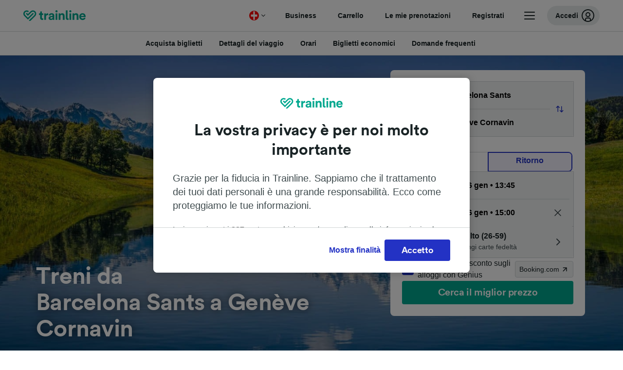

--- FILE ---
content_type: text/html; charset=utf-8
request_url: https://www.thetrainline.com/it-ch/orari-treni/barcelona-sants-a-geneve-cornavin
body_size: 93249
content:
<!DOCTYPE html>
<html lang="it-ch">
<head>
  <meta charset="utf-8" />
  <meta name="viewport" content="width=device-width, initial-scale=1" />
  <meta http-equiv="X-UA-Compatible" content="IE=edge" />
  <title data-react-helmet="true">Treno Barcelona Sants → Genève Cornavin | Offerte</title>
  <script>
    if("PerformancePaintTiming" in window){var observer=new PerformanceObserver(function(r){var e=!0,n=!1,t=void 0;try{for(var a,i=r.getEntries()[Symbol.iterator]();!(e=(a=i.next()).done);e=!0){var o=a.value;"first-contentful-paint"===o.name&&(window.fcp=Math.round(o.startTime+o.duration))}}catch(r){n=!0,t=r}finally{try{e||null==i.return||i.return()}finally{if(n)throw t}}});observer.observe({entryTypes:["paint"]})}
  !function(){if("PerformanceLongTaskTiming" in window){var g=window.__tti={e:[]};
    g.o=new PerformanceObserver(function(l){g.e=g.e.concat(l.getEntries())});
    g.o.observe({entryTypes:["longtask"]})}}();
  </script>

      <link rel="preload" as="style" href="/train-times/public/trainTimesPageV2.5bec23f81278d1e644df.css" />
      <link rel="preload" as="style" href="/train-times/public/shareable.d351def47952b20d9431.css" />
      <link rel="stylesheet" href="/train-times/public/trainTimesPageV2.5bec23f81278d1e644df.css"/>
      <link rel="stylesheet" href="/train-times/public/shareable.d351def47952b20d9431.css"/>


  <link rel="preload" href="https://www.thetrainline.com/content/WEB/fonts/tl-circular-1.0.1/TLCircular-Bold.woff2" as="font" type="font/woff2" crossorigin>

  <link rel="icon" type="image/png" sizes="16x16" href="https://www.thetrainline.com/content/vul/favicons/favicon-16x16.png?v=2020" />
  <link rel="icon" type="image/png" sizes="32x32" href="https://www.thetrainline.com/content/vul/favicons/favicon-32x32.png?v=2020" />
  <link rel="icon" type="image/png" sizes="96x96" href="https://www.thetrainline.com/content/vul/favicons/favicon-96x96.png?v=2020" />
  <link rel="apple-touch-icon" sizes="120x120" href="https://www.thetrainline.com/content/vul/favicons/apple-touch-icon-120x120.png?v=2020" />
  <link rel="apple-touch-icon" sizes="152x152" href="https://www.thetrainline.com/content/vul/favicons/apple-touch-icon-152x152.png?v=2020" />
  <link rel="apple-touch-icon" sizes="167x167" href="https://www.thetrainline.com/content/vul/favicons/apple-touch-icon-167x167.png?v=2020" />
  <link rel="apple-touch-icon" sizes="180x180" href="https://www.thetrainline.com/content/vul/favicons/apple-touch-icon-180x180.png?v=2020" />
    <script type="text/javascript" src="//widget.trustpilot.com/bootstrap/v5/tp.widget.bootstrap.min.js"
  async></script>

  <link data-react-helmet="true" rel="canonical" href="https://www.thetrainline.com/it-ch/orari-treni/barcelona-sants-a-geneve-cornavin"/><link data-react-helmet="true" rel="alternate" hrefLang="de" href="https://www.thetrainline.com/de/bahn-fahrplan/barcelona-sants-nach-geneve-cornavin"/><link data-react-helmet="true" rel="alternate" hrefLang="es" href="https://www.thetrainline.com/es/horarios-trenes/barcelona-sants-a-geneve-cornavin"/><link data-react-helmet="true" rel="alternate" hrefLang="fr" href="https://www.thetrainline.com/fr/horaires-train/barcelona-sants-a-geneve-cornavin"/><link data-react-helmet="true" rel="alternate" hrefLang="it-ch" href="https://www.thetrainline.com/it-ch/orari-treni/barcelona-sants-a-geneve-cornavin"/><link data-react-helmet="true" rel="preload" as="image" href="https://www.thetrainline.com/content/vul/hero-images/country/ch/mobile.jpg" media="(max-width: 767.9px)"/><link data-react-helmet="true" rel="preload" as="image" href="https://www.thetrainline.com/content/vul/hero-images/country/ch/1x.jpg" media="(min-width: 768px) and (-webkit-max-device-pixel-ratio: 1.99) and (max-width: 1439.9px), (min-width: 768px) and (max-resolution: 191dpi) and (max-width: 1439.9px)"/><link data-react-helmet="true" rel="preload" as="image" href="https://www.thetrainline.com/content/vul/hero-images/country/ch/2x.jpg" media="(min-width: 768px) and (-webkit-min-device-pixel-ratio: 2), (min-width: 768px) and (min-resolution: 192dpi), (min-width: 1440px)"/>


  <meta data-react-helmet="true" name="description" content="Compara orari e prezzi e prenota i biglietti dei treni da Barcelona Sants a Genève Cornavin sfruttando le offerte. Viaggia in 8h 19m."/><meta data-react-helmet="true" property="og:site_name" content="Trainline"/><meta data-react-helmet="true" property="og:title" content="Treno Barcelona Sants → Genève Cornavin | Offerte"/><meta data-react-helmet="true" property="og:image" content="https://www.thetrainline.com/content/vul/hero-images/country/ch/mobile.jpg"/><meta data-react-helmet="true" property="fb:app_id" content="431799653605766"/><meta data-react-helmet="true" name="twitter:card" content="summary_large_image"/><meta data-react-helmet="true" name="twitter:site" content="@thetrainline"/><meta data-react-helmet="true" property="og:url" content="https://www.thetrainline.com/it-ch/orari-treni/barcelona-sants-a-geneve-cornavin"/><meta data-react-helmet="true" property="og:description" content="Compara orari e prezzi e prenota i biglietti dei treni da Barcelona Sants a Genève Cornavin sfruttando le offerte. Viaggia in 8h 19m."/>
  <script data-react-helmet="true" type="application/ld+json">{"@context":"https://schema.org","@type":"TrainTrip","@id":"https://www.thetrainline.com/it-ch/orari-treni/barcelona-sants-a-geneve-cornavin#TrainTrip","mainEntityOfPage":{"@type":"WebPage","@id":"https://www.thetrainline.com/it-ch/orari-treni/barcelona-sants-a-geneve-cornavin"},"name":"Treni da Barcelona Sants a Genève Cornavin","image":"https://www.thetrainline.com/content/vul/hero-images/country/ch/mobile.jpg","url":"https://www.thetrainline.com/it-ch/orari-treni/barcelona-sants-a-geneve-cornavin","departureStation":{"@type":"TrainStation","name":"Barcelona Sants","alternateName":[]},"arrivalStation":{"@type":"TrainStation","name":"Genève Cornavin","alternateName":[]}}</script><script data-react-helmet="true" type="application/ld+json">{"@context":"https://schema.org/","@type":"BreadcrumbList","itemListElement":[{"@type":"ListItem","position":1,"name":"Home","item":{"@id":"https://www.thetrainline.com/it-ch"}},{"@type":"ListItem","position":2,"name":"Orari treni","item":{"@id":"https://www.thetrainline.com/it-ch/orari-treni"}},{"@type":"ListItem","position":3,"name":"Barcelona Sants a Genève Cornavin","item":{"@id":"https://www.thetrainline.com/it-ch/orari-treni/barcelona-sants-a-geneve-cornavin"}}]}</script><script data-react-helmet="true" type="application/ld+json">{"@context":"https://schema.org","@type":"FAQPage","@id":"https://www.thetrainline.com/it-ch/orari-treni/barcelona-sants-a-geneve-cornavin#FAQPage","about":{"@id":"https://www.thetrainline.com/it-ch/orari-treni/barcelona-sants-a-geneve-cornavin#TrainTrip"},"mainEntity":[{"@type":"Question","name":"Come andare da Barcelona Sants a Genève Cornavin?","acceptedAnswer":{"@type":"Answer","text":"Puoi andare da Barcelona Sants a Genève Cornavin in treno in mediamente 12 ore e 46 minuti. Il convoglio più veloce impiega 8 ore e 19 minuti. Controlla il nostro <a href=\"#\">Pianificatore di Viaggio</a> per più informazioni su orari, biglietti e prezzi."}},{"@type":"Question","name":"Quante ore ci vogliono per andare da Barcelona Sants a Genève Cornavin in treno?","acceptedAnswer":{"@type":"Answer","text":"In media, il viaggio in treno da Barcelona Sants a Genève Cornavin dura 12 ore e 46 minuti, e su questa tratta puoi contare su circa 8 treni al giorno. Durante i fine-settimana e nei periodi festivi, la durata del viaggio potrebbe aumentare, pertanto controlla con il <a href=\"#\">Pianificatore di Viaggio</a>, cercando la data che ti interessa."}},{"@type":"Question","name":"Qual è il tempo di viaggio più veloce per andare da Barcelona Sants a Genève Cornavin in treno?","acceptedAnswer":{"@type":"Answer","text":"La durata di viaggio minima per andare da Barcelona Sants a Genève Cornavin è di 8 ore e 19 minuti."}},{"@type":"Question","name":"Posso prendere un treno diretto Barcelona Sants - Genève Cornavin?","acceptedAnswer":{"@type":"Answer","text":"No, la tratta Barcelona Sants - Genève Cornavin non è coperta da treni diretti. Viaggiare da Barcelona Sants a Genève Cornavin richiede almeno 1 cambio."}},{"@type":"Question","name":"Quanto distano Barcelona Sants e Genève Cornavin in treno?","acceptedAnswer":{"@type":"Answer","text":"Barcelona Sants e Genève Cornavin si trovano a circa 626 km di distanza. Il treno più veloce ti porta a destinazione in circa 8 ore e 19 minuti."}},{"@type":"Question","name":"Si può andare da Barcelona Sants a Genève Cornavin senza prendere l'aereo?","acceptedAnswer":{"@type":"Answer","text":"Sì, è possibile andare da Barcelona Sants a Genève Cornavin senza prendere l'aereo. Con circa 8 treni al giorno, arrivi a destinazione in tutta tranquillità: la soluzione più rapida ti porta a Genève Cornavin in 8 ore e 19 minuti! Controlla il nostro <a href=\"#\">Pianificatore di Viaggio</a> per maggiori dettagli."}},{"@type":"Question","name":"Qual è il modo migliore per viaggiare da Barcelona Sants a Genève Cornavin?","acceptedAnswer":{"@type":"Answer","text":"Secondo noi, il treno è il modo migliore per andare da Barcelona Sants a Genève Cornavin! I treni sono comodi e ti portano a destinazione in circa 12 ore e 46 minuti, ma con i convogli più veloci ci metti solamente 8 ore e 19 minuti! Controlla il nostro <a href=\"#\">Pianificatore di Viaggio</a> per ulteriori informazioni."}},{"@type":"Question","name":"A che ora parte il primo treno Barcelona Sants - Genève Cornavin?","acceptedAnswer":{"@type":"Answer","text":"Il primo treno da Barcelona Sants a Genève Cornavin parte alle 08:19. Orari e frequenza dei treni possono variare nel weekend e nei periodi di festa. Usa il nostro <a href=\"#\">Pianificatore di Viaggio</a> per controllare gli orari di partenza programmati per la data che hai scelto."}},{"@type":"Question","name":"A che ora parte l'ultimo treno Barcelona Sants - Genève Cornavin?","acceptedAnswer":{"@type":"Answer","text":"L'ultimo treno da Barcelona Sants a Genève Cornavin parte alle 16:34. Orari e frequenza dei treni possono variare nel weekend e nei periodi di festa. Usa il nostro <a href=\"#\">Pianificatore di Viaggio</a> per controllare gli orari di partenza programmati per la data che hai scelto."}},{"@type":"Question","name":"Con che frequenza partono i treni Barcelona Sants - Genève Cornavin?","acceptedAnswer":{"@type":"Answer","text":" Puoi contare su circa 8 treni al giorno per andare da Barcelona Sants a Genève Cornavin: la frequenza copre tutto l'arco della giornata. Usa il nostro <a href=\"#\">Pianificatore di Viaggio</a> per controllare tutte le partenze."}},{"@type":"Question","name":"Il treno Barcelona Sants - Genève Cornavin va prenotato in anticipo?","acceptedAnswer":{"@type":"Answer","text":"Generalmente, in Italia e nel resto d'Europa puoi acquistare i biglietti dei treni a partire da 3-6 mesi prima della data di partenza. Questo vale anche per la tratta Barcelona Sants - Genève Cornavin. Ti consigliamo di acquistare in anticipo per avere più scelta e trovare prezzi più economici, anche se comunque alcuni operatori lasciano aperta la vendita fino al giorno stesso del viaggio."}}]}</script>

  <link rel="preload" as="script" href="https://dd.thetrainline.com/tags.js"><script>function pushDataDomeEvent(eventAction, eventLabel, customGenericValues) {
    if (window.dataLayer && window.__ANALYTICS_CORE_PROPERTIES__) {
      const coreProperties = typeof window.__ANALYTICS_CORE_PROPERTIES__ === 'object' ? window.__ANALYTICS_CORE_PROPERTIES__ : {};
      const globalGenericValues = { globalGV1: coreProperties.genericValue1, globalGV2: coreProperties.genericValue2, globalGV3: coreProperties.genericValue3 };

      const corePropertiesWithGenericValues = {
        ...coreProperties,
        genericValue1: JSON.stringify(customGenericValues),
        genericValue2: JSON.stringify(globalGenericValues),
      }

      window.dataLayer.push({
        coreProperties: corePropertiesWithGenericValues,
        event: 'generic event',
        eventProperties: {
          eventAction: eventAction,
          eventCategory: 'Datadome',
          eventLabel: eventLabel,
        },
      })
    }
  };

  window.addEventListener("dd_ready", function (event) {
    if (window) {
      window.datadomeReady = true;

      if (window.newrelic && window.newrelic.addPageAction) {
        window.newrelic.addPageAction("datadomeReady", { ...event.detail });
      }

      try {
        window.performance.mark("PERF_DD_READY");
      } catch (error) {
        // noop
      }
    }

  }, { once: true });

  window.addEventListener("dd_captcha_displayed", function (event) {
    pushDataDomeEvent("dd_captcha_displayed", "datadome SDK fired captcha_displayed event", { ...event.detail });

    if (window && window.newrelic && window.newrelic.addPageAction) {
      window.newrelic.addPageAction("datadomeCaptchaDisplayed", { ...event.detail });
    }
  });

  window.addEventListener("dd_captcha_passed", function (event) {
    pushDataDomeEvent("dd_captcha_passed", "datadome SDK fired captcha_passed event");

    if (window && window.newrelic && window.newrelic.addPageAction) {
      window.newrelic.addPageAction("datadomeCaptchaPassed", { ...event.detail });
    }
  });

  window.addEventListener("dd_response_error", function (event) {
    pushDataDomeEvent("dd_response_error", "datadome SDK fired response_error event", { ...event.detail });

    if (window && window.newrelic && window.newrelic.addPageAction) {
    const { rootElement: omitted, ...rest }  = event.detail;
      window.newrelic.addPageAction("datadomeError", { ...rest });
    }
  });

  window.addEventListener("dd_blocked", function (event) {
    pushDataDomeEvent("dd_blocked", "datadome SDK fired response_blocked event for request - " + event.detail.url, { ...event.detail });

    if (window && window.newrelic && window.newrelic.addPageAction) {
      window.newrelic.addPageAction("datadomeBlocked", { ...event.detail });
    }
  });

  window.addEventListener("dd_response_displayed", function (event) {
    pushDataDomeEvent("dd_response_displayed", "datadome SDK fired response_displayed event for request", { ...event.detail });

    if (window && window.newrelic && window.newrelic.addPageAction) {
      const { rootElement: omitted, ...rest }  = event.detail;
      window.newrelic.addPageAction("datadomeResponseDisplayed", { ...rest });
    }
  });

  window.addEventListener("dd_response_passed", function (event) {
    pushDataDomeEvent("dd_response_passed", "datadome SDK fired response_passed event for request", { ...event.detail });

    if (window && window.newrelic && window.newrelic.addPageAction) {
      window.newrelic.addPageAction("datadomeChallengePassed", { ...event.detail });
    }
  });
window.ddjskey = 'E1950F58FF4C3B67C237DE42A4D080';
window.ddoptions = {
  enableTagEvents: true,
  ajaxListenerPath: true,
  endpoint: 'https://dd.thetrainline.com/js/',
  overrideAbortFetch: true
};</script>
<script src="https://dd.thetrainline.com/tags.js" async></script>
  <script type='text/javascript'>window.NREUM||(NREUM={});NREUM.info = {"agent":"","beacon":"bam.nr-data.net","errorBeacon":"bam.nr-data.net","licenseKey":"80752ce357","applicationID":"27776818","agentToken":null,"applicationTime":1.558749,"transactionName":"YVxWMhRZW0JYBhVYXFgWcR4WSlBCSg8SHnRzbRtJ","queueTime":0,"ttGuid":"2d03fec3c90cd9f7"}; (window.NREUM||(NREUM={})).init={privacy:{cookies_enabled:true},ajax:{deny_list:[]},session_trace:{sampling_rate:10.0,mode:"FIXED_RATE",enabled:true,error_sampling_rate:100.0},feature_flags:["soft_nav"],performance:{capture_marks:true,capture_detail:true,capture_measures:true}};(window.NREUM||(NREUM={})).loader_config={xpid:"UAcAUVNUGwEHU1ZUDwAP",licenseKey:"80752ce357",applicationID:"27776818",browserID:"27854928"};;/*! For license information please see nr-loader-spa-1.308.0.min.js.LICENSE.txt */
(()=>{var e,t,r={384:(e,t,r)=>{"use strict";r.d(t,{NT:()=>a,US:()=>u,Zm:()=>o,bQ:()=>d,dV:()=>c,pV:()=>l});var n=r(6154),i=r(1863),s=r(1910);const a={beacon:"bam.nr-data.net",errorBeacon:"bam.nr-data.net"};function o(){return n.gm.NREUM||(n.gm.NREUM={}),void 0===n.gm.newrelic&&(n.gm.newrelic=n.gm.NREUM),n.gm.NREUM}function c(){let e=o();return e.o||(e.o={ST:n.gm.setTimeout,SI:n.gm.setImmediate||n.gm.setInterval,CT:n.gm.clearTimeout,XHR:n.gm.XMLHttpRequest,REQ:n.gm.Request,EV:n.gm.Event,PR:n.gm.Promise,MO:n.gm.MutationObserver,FETCH:n.gm.fetch,WS:n.gm.WebSocket},(0,s.i)(...Object.values(e.o))),e}function d(e,t){let r=o();r.initializedAgents??={},t.initializedAt={ms:(0,i.t)(),date:new Date},r.initializedAgents[e]=t}function u(e,t){o()[e]=t}function l(){return function(){let e=o();const t=e.info||{};e.info={beacon:a.beacon,errorBeacon:a.errorBeacon,...t}}(),function(){let e=o();const t=e.init||{};e.init={...t}}(),c(),function(){let e=o();const t=e.loader_config||{};e.loader_config={...t}}(),o()}},782:(e,t,r)=>{"use strict";r.d(t,{T:()=>n});const n=r(860).K7.pageViewTiming},860:(e,t,r)=>{"use strict";r.d(t,{$J:()=>u,K7:()=>c,P3:()=>d,XX:()=>i,Yy:()=>o,df:()=>s,qY:()=>n,v4:()=>a});const n="events",i="jserrors",s="browser/blobs",a="rum",o="browser/logs",c={ajax:"ajax",genericEvents:"generic_events",jserrors:i,logging:"logging",metrics:"metrics",pageAction:"page_action",pageViewEvent:"page_view_event",pageViewTiming:"page_view_timing",sessionReplay:"session_replay",sessionTrace:"session_trace",softNav:"soft_navigations",spa:"spa"},d={[c.pageViewEvent]:1,[c.pageViewTiming]:2,[c.metrics]:3,[c.jserrors]:4,[c.spa]:5,[c.ajax]:6,[c.sessionTrace]:7,[c.softNav]:8,[c.sessionReplay]:9,[c.logging]:10,[c.genericEvents]:11},u={[c.pageViewEvent]:a,[c.pageViewTiming]:n,[c.ajax]:n,[c.spa]:n,[c.softNav]:n,[c.metrics]:i,[c.jserrors]:i,[c.sessionTrace]:s,[c.sessionReplay]:s,[c.logging]:o,[c.genericEvents]:"ins"}},944:(e,t,r)=>{"use strict";r.d(t,{R:()=>i});var n=r(3241);function i(e,t){"function"==typeof console.debug&&(console.debug("New Relic Warning: https://github.com/newrelic/newrelic-browser-agent/blob/main/docs/warning-codes.md#".concat(e),t),(0,n.W)({agentIdentifier:null,drained:null,type:"data",name:"warn",feature:"warn",data:{code:e,secondary:t}}))}},993:(e,t,r)=>{"use strict";r.d(t,{A$:()=>s,ET:()=>a,TZ:()=>o,p_:()=>i});var n=r(860);const i={ERROR:"ERROR",WARN:"WARN",INFO:"INFO",DEBUG:"DEBUG",TRACE:"TRACE"},s={OFF:0,ERROR:1,WARN:2,INFO:3,DEBUG:4,TRACE:5},a="log",o=n.K7.logging},1541:(e,t,r)=>{"use strict";r.d(t,{U:()=>i,f:()=>n});const n={MFE:"MFE",BA:"BA"};function i(e,t){if(2!==t?.harvestEndpointVersion)return{};const r=t.agentRef.runtime.appMetadata.agents[0].entityGuid;return e?{"source.id":e.id,"source.name":e.name,"source.type":e.type,"parent.id":e.parent?.id||r,"parent.type":e.parent?.type||n.BA}:{"entity.guid":r,appId:t.agentRef.info.applicationID}}},1687:(e,t,r)=>{"use strict";r.d(t,{Ak:()=>d,Ze:()=>h,x3:()=>u});var n=r(3241),i=r(7836),s=r(3606),a=r(860),o=r(2646);const c={};function d(e,t){const r={staged:!1,priority:a.P3[t]||0};l(e),c[e].get(t)||c[e].set(t,r)}function u(e,t){e&&c[e]&&(c[e].get(t)&&c[e].delete(t),p(e,t,!1),c[e].size&&f(e))}function l(e){if(!e)throw new Error("agentIdentifier required");c[e]||(c[e]=new Map)}function h(e="",t="feature",r=!1){if(l(e),!e||!c[e].get(t)||r)return p(e,t);c[e].get(t).staged=!0,f(e)}function f(e){const t=Array.from(c[e]);t.every(([e,t])=>t.staged)&&(t.sort((e,t)=>e[1].priority-t[1].priority),t.forEach(([t])=>{c[e].delete(t),p(e,t)}))}function p(e,t,r=!0){const a=e?i.ee.get(e):i.ee,c=s.i.handlers;if(!a.aborted&&a.backlog&&c){if((0,n.W)({agentIdentifier:e,type:"lifecycle",name:"drain",feature:t}),r){const e=a.backlog[t],r=c[t];if(r){for(let t=0;e&&t<e.length;++t)g(e[t],r);Object.entries(r).forEach(([e,t])=>{Object.values(t||{}).forEach(t=>{t[0]?.on&&t[0]?.context()instanceof o.y&&t[0].on(e,t[1])})})}}a.isolatedBacklog||delete c[t],a.backlog[t]=null,a.emit("drain-"+t,[])}}function g(e,t){var r=e[1];Object.values(t[r]||{}).forEach(t=>{var r=e[0];if(t[0]===r){var n=t[1],i=e[3],s=e[2];n.apply(i,s)}})}},1738:(e,t,r)=>{"use strict";r.d(t,{U:()=>f,Y:()=>h});var n=r(3241),i=r(9908),s=r(1863),a=r(944),o=r(5701),c=r(3969),d=r(8362),u=r(860),l=r(4261);function h(e,t,r,s){const h=s||r;!h||h[e]&&h[e]!==d.d.prototype[e]||(h[e]=function(){(0,i.p)(c.xV,["API/"+e+"/called"],void 0,u.K7.metrics,r.ee),(0,n.W)({agentIdentifier:r.agentIdentifier,drained:!!o.B?.[r.agentIdentifier],type:"data",name:"api",feature:l.Pl+e,data:{}});try{return t.apply(this,arguments)}catch(e){(0,a.R)(23,e)}})}function f(e,t,r,n,a){const o=e.info;null===r?delete o.jsAttributes[t]:o.jsAttributes[t]=r,(a||null===r)&&(0,i.p)(l.Pl+n,[(0,s.t)(),t,r],void 0,"session",e.ee)}},1741:(e,t,r)=>{"use strict";r.d(t,{W:()=>s});var n=r(944),i=r(4261);class s{#e(e,...t){if(this[e]!==s.prototype[e])return this[e](...t);(0,n.R)(35,e)}addPageAction(e,t){return this.#e(i.hG,e,t)}register(e){return this.#e(i.eY,e)}recordCustomEvent(e,t){return this.#e(i.fF,e,t)}setPageViewName(e,t){return this.#e(i.Fw,e,t)}setCustomAttribute(e,t,r){return this.#e(i.cD,e,t,r)}noticeError(e,t){return this.#e(i.o5,e,t)}setUserId(e,t=!1){return this.#e(i.Dl,e,t)}setApplicationVersion(e){return this.#e(i.nb,e)}setErrorHandler(e){return this.#e(i.bt,e)}addRelease(e,t){return this.#e(i.k6,e,t)}log(e,t){return this.#e(i.$9,e,t)}start(){return this.#e(i.d3)}finished(e){return this.#e(i.BL,e)}recordReplay(){return this.#e(i.CH)}pauseReplay(){return this.#e(i.Tb)}addToTrace(e){return this.#e(i.U2,e)}setCurrentRouteName(e){return this.#e(i.PA,e)}interaction(e){return this.#e(i.dT,e)}wrapLogger(e,t,r){return this.#e(i.Wb,e,t,r)}measure(e,t){return this.#e(i.V1,e,t)}consent(e){return this.#e(i.Pv,e)}}},1863:(e,t,r)=>{"use strict";function n(){return Math.floor(performance.now())}r.d(t,{t:()=>n})},1910:(e,t,r)=>{"use strict";r.d(t,{i:()=>s});var n=r(944);const i=new Map;function s(...e){return e.every(e=>{if(i.has(e))return i.get(e);const t="function"==typeof e?e.toString():"",r=t.includes("[native code]"),s=t.includes("nrWrapper");return r||s||(0,n.R)(64,e?.name||t),i.set(e,r),r})}},2555:(e,t,r)=>{"use strict";r.d(t,{D:()=>o,f:()=>a});var n=r(384),i=r(8122);const s={beacon:n.NT.beacon,errorBeacon:n.NT.errorBeacon,licenseKey:void 0,applicationID:void 0,sa:void 0,queueTime:void 0,applicationTime:void 0,ttGuid:void 0,user:void 0,account:void 0,product:void 0,extra:void 0,jsAttributes:{},userAttributes:void 0,atts:void 0,transactionName:void 0,tNamePlain:void 0};function a(e){try{return!!e.licenseKey&&!!e.errorBeacon&&!!e.applicationID}catch(e){return!1}}const o=e=>(0,i.a)(e,s)},2614:(e,t,r)=>{"use strict";r.d(t,{BB:()=>a,H3:()=>n,g:()=>d,iL:()=>c,tS:()=>o,uh:()=>i,wk:()=>s});const n="NRBA",i="SESSION",s=144e5,a=18e5,o={STARTED:"session-started",PAUSE:"session-pause",RESET:"session-reset",RESUME:"session-resume",UPDATE:"session-update"},c={SAME_TAB:"same-tab",CROSS_TAB:"cross-tab"},d={OFF:0,FULL:1,ERROR:2}},2646:(e,t,r)=>{"use strict";r.d(t,{y:()=>n});class n{constructor(e){this.contextId=e}}},2843:(e,t,r)=>{"use strict";r.d(t,{G:()=>s,u:()=>i});var n=r(3878);function i(e,t=!1,r,i){(0,n.DD)("visibilitychange",function(){if(t)return void("hidden"===document.visibilityState&&e());e(document.visibilityState)},r,i)}function s(e,t,r){(0,n.sp)("pagehide",e,t,r)}},3241:(e,t,r)=>{"use strict";r.d(t,{W:()=>s});var n=r(6154);const i="newrelic";function s(e={}){try{n.gm.dispatchEvent(new CustomEvent(i,{detail:e}))}catch(e){}}},3304:(e,t,r)=>{"use strict";r.d(t,{A:()=>s});var n=r(7836);const i=()=>{const e=new WeakSet;return(t,r)=>{if("object"==typeof r&&null!==r){if(e.has(r))return;e.add(r)}return r}};function s(e){try{return JSON.stringify(e,i())??""}catch(e){try{n.ee.emit("internal-error",[e])}catch(e){}return""}}},3333:(e,t,r)=>{"use strict";r.d(t,{$v:()=>u,TZ:()=>n,Xh:()=>c,Zp:()=>i,kd:()=>d,mq:()=>o,nf:()=>a,qN:()=>s});const n=r(860).K7.genericEvents,i=["auxclick","click","copy","keydown","paste","scrollend"],s=["focus","blur"],a=4,o=1e3,c=2e3,d=["PageAction","UserAction","BrowserPerformance"],u={RESOURCES:"experimental.resources",REGISTER:"register"}},3434:(e,t,r)=>{"use strict";r.d(t,{Jt:()=>s,YM:()=>d});var n=r(7836),i=r(5607);const s="nr@original:".concat(i.W),a=50;var o=Object.prototype.hasOwnProperty,c=!1;function d(e,t){return e||(e=n.ee),r.inPlace=function(e,t,n,i,s){n||(n="");const a="-"===n.charAt(0);for(let o=0;o<t.length;o++){const c=t[o],d=e[c];l(d)||(e[c]=r(d,a?c+n:n,i,c,s))}},r.flag=s,r;function r(t,r,n,c,d){return l(t)?t:(r||(r=""),nrWrapper[s]=t,function(e,t,r){if(Object.defineProperty&&Object.keys)try{return Object.keys(e).forEach(function(r){Object.defineProperty(t,r,{get:function(){return e[r]},set:function(t){return e[r]=t,t}})}),t}catch(e){u([e],r)}for(var n in e)o.call(e,n)&&(t[n]=e[n])}(t,nrWrapper,e),nrWrapper);function nrWrapper(){var s,o,l,h;let f;try{o=this,s=[...arguments],l="function"==typeof n?n(s,o):n||{}}catch(t){u([t,"",[s,o,c],l],e)}i(r+"start",[s,o,c],l,d);const p=performance.now();let g;try{return h=t.apply(o,s),g=performance.now(),h}catch(e){throw g=performance.now(),i(r+"err",[s,o,e],l,d),f=e,f}finally{const e=g-p,t={start:p,end:g,duration:e,isLongTask:e>=a,methodName:c,thrownError:f};t.isLongTask&&i("long-task",[t,o],l,d),i(r+"end",[s,o,h],l,d)}}}function i(r,n,i,s){if(!c||t){var a=c;c=!0;try{e.emit(r,n,i,t,s)}catch(t){u([t,r,n,i],e)}c=a}}}function u(e,t){t||(t=n.ee);try{t.emit("internal-error",e)}catch(e){}}function l(e){return!(e&&"function"==typeof e&&e.apply&&!e[s])}},3606:(e,t,r)=>{"use strict";r.d(t,{i:()=>s});var n=r(9908);s.on=a;var i=s.handlers={};function s(e,t,r,s){a(s||n.d,i,e,t,r)}function a(e,t,r,i,s){s||(s="feature"),e||(e=n.d);var a=t[s]=t[s]||{};(a[r]=a[r]||[]).push([e,i])}},3738:(e,t,r)=>{"use strict";r.d(t,{He:()=>i,Kp:()=>o,Lc:()=>d,Rz:()=>u,TZ:()=>n,bD:()=>s,d3:()=>a,jx:()=>l,sl:()=>h,uP:()=>c});const n=r(860).K7.sessionTrace,i="bstResource",s="resource",a="-start",o="-end",c="fn"+a,d="fn"+o,u="pushState",l=1e3,h=3e4},3785:(e,t,r)=>{"use strict";r.d(t,{R:()=>c,b:()=>d});var n=r(9908),i=r(1863),s=r(860),a=r(3969),o=r(993);function c(e,t,r={},c=o.p_.INFO,d=!0,u,l=(0,i.t)()){(0,n.p)(a.xV,["API/logging/".concat(c.toLowerCase(),"/called")],void 0,s.K7.metrics,e),(0,n.p)(o.ET,[l,t,r,c,d,u],void 0,s.K7.logging,e)}function d(e){return"string"==typeof e&&Object.values(o.p_).some(t=>t===e.toUpperCase().trim())}},3878:(e,t,r)=>{"use strict";function n(e,t){return{capture:e,passive:!1,signal:t}}function i(e,t,r=!1,i){window.addEventListener(e,t,n(r,i))}function s(e,t,r=!1,i){document.addEventListener(e,t,n(r,i))}r.d(t,{DD:()=>s,jT:()=>n,sp:()=>i})},3962:(e,t,r)=>{"use strict";r.d(t,{AM:()=>a,O2:()=>l,OV:()=>s,Qu:()=>h,TZ:()=>c,ih:()=>f,pP:()=>o,t1:()=>u,tC:()=>i,wD:()=>d});var n=r(860);const i=["click","keydown","submit"],s="popstate",a="api",o="initialPageLoad",c=n.K7.softNav,d=5e3,u=500,l={INITIAL_PAGE_LOAD:"",ROUTE_CHANGE:1,UNSPECIFIED:2},h={INTERACTION:1,AJAX:2,CUSTOM_END:3,CUSTOM_TRACER:4},f={IP:"in progress",PF:"pending finish",FIN:"finished",CAN:"cancelled"}},3969:(e,t,r)=>{"use strict";r.d(t,{TZ:()=>n,XG:()=>o,rs:()=>i,xV:()=>a,z_:()=>s});const n=r(860).K7.metrics,i="sm",s="cm",a="storeSupportabilityMetrics",o="storeEventMetrics"},4234:(e,t,r)=>{"use strict";r.d(t,{W:()=>s});var n=r(7836),i=r(1687);class s{constructor(e,t){this.agentIdentifier=e,this.ee=n.ee.get(e),this.featureName=t,this.blocked=!1}deregisterDrain(){(0,i.x3)(this.agentIdentifier,this.featureName)}}},4261:(e,t,r)=>{"use strict";r.d(t,{$9:()=>u,BL:()=>c,CH:()=>p,Dl:()=>R,Fw:()=>w,PA:()=>v,Pl:()=>n,Pv:()=>A,Tb:()=>h,U2:()=>a,V1:()=>E,Wb:()=>T,bt:()=>y,cD:()=>b,d3:()=>x,dT:()=>d,eY:()=>g,fF:()=>f,hG:()=>s,hw:()=>i,k6:()=>o,nb:()=>m,o5:()=>l});const n="api-",i=n+"ixn-",s="addPageAction",a="addToTrace",o="addRelease",c="finished",d="interaction",u="log",l="noticeError",h="pauseReplay",f="recordCustomEvent",p="recordReplay",g="register",m="setApplicationVersion",v="setCurrentRouteName",b="setCustomAttribute",y="setErrorHandler",w="setPageViewName",R="setUserId",x="start",T="wrapLogger",E="measure",A="consent"},5205:(e,t,r)=>{"use strict";r.d(t,{j:()=>S});var n=r(384),i=r(1741);var s=r(2555),a=r(3333);const o=e=>{if(!e||"string"!=typeof e)return!1;try{document.createDocumentFragment().querySelector(e)}catch{return!1}return!0};var c=r(2614),d=r(944),u=r(8122);const l="[data-nr-mask]",h=e=>(0,u.a)(e,(()=>{const e={feature_flags:[],experimental:{allow_registered_children:!1,resources:!1},mask_selector:"*",block_selector:"[data-nr-block]",mask_input_options:{color:!1,date:!1,"datetime-local":!1,email:!1,month:!1,number:!1,range:!1,search:!1,tel:!1,text:!1,time:!1,url:!1,week:!1,textarea:!1,select:!1,password:!0}};return{ajax:{deny_list:void 0,block_internal:!0,enabled:!0,autoStart:!0},api:{get allow_registered_children(){return e.feature_flags.includes(a.$v.REGISTER)||e.experimental.allow_registered_children},set allow_registered_children(t){e.experimental.allow_registered_children=t},duplicate_registered_data:!1},browser_consent_mode:{enabled:!1},distributed_tracing:{enabled:void 0,exclude_newrelic_header:void 0,cors_use_newrelic_header:void 0,cors_use_tracecontext_headers:void 0,allowed_origins:void 0},get feature_flags(){return e.feature_flags},set feature_flags(t){e.feature_flags=t},generic_events:{enabled:!0,autoStart:!0},harvest:{interval:30},jserrors:{enabled:!0,autoStart:!0},logging:{enabled:!0,autoStart:!0},metrics:{enabled:!0,autoStart:!0},obfuscate:void 0,page_action:{enabled:!0},page_view_event:{enabled:!0,autoStart:!0},page_view_timing:{enabled:!0,autoStart:!0},performance:{capture_marks:!1,capture_measures:!1,capture_detail:!0,resources:{get enabled(){return e.feature_flags.includes(a.$v.RESOURCES)||e.experimental.resources},set enabled(t){e.experimental.resources=t},asset_types:[],first_party_domains:[],ignore_newrelic:!0}},privacy:{cookies_enabled:!0},proxy:{assets:void 0,beacon:void 0},session:{expiresMs:c.wk,inactiveMs:c.BB},session_replay:{autoStart:!0,enabled:!1,preload:!1,sampling_rate:10,error_sampling_rate:100,collect_fonts:!1,inline_images:!1,fix_stylesheets:!0,mask_all_inputs:!0,get mask_text_selector(){return e.mask_selector},set mask_text_selector(t){o(t)?e.mask_selector="".concat(t,",").concat(l):""===t||null===t?e.mask_selector=l:(0,d.R)(5,t)},get block_class(){return"nr-block"},get ignore_class(){return"nr-ignore"},get mask_text_class(){return"nr-mask"},get block_selector(){return e.block_selector},set block_selector(t){o(t)?e.block_selector+=",".concat(t):""!==t&&(0,d.R)(6,t)},get mask_input_options(){return e.mask_input_options},set mask_input_options(t){t&&"object"==typeof t?e.mask_input_options={...t,password:!0}:(0,d.R)(7,t)}},session_trace:{enabled:!0,autoStart:!0},soft_navigations:{enabled:!0,autoStart:!0},spa:{enabled:!0,autoStart:!0},ssl:void 0,user_actions:{enabled:!0,elementAttributes:["id","className","tagName","type"]}}})());var f=r(6154),p=r(9324);let g=0;const m={buildEnv:p.F3,distMethod:p.Xs,version:p.xv,originTime:f.WN},v={consented:!1},b={appMetadata:{},get consented(){return this.session?.state?.consent||v.consented},set consented(e){v.consented=e},customTransaction:void 0,denyList:void 0,disabled:!1,harvester:void 0,isolatedBacklog:!1,isRecording:!1,loaderType:void 0,maxBytes:3e4,obfuscator:void 0,onerror:void 0,ptid:void 0,releaseIds:{},session:void 0,timeKeeper:void 0,registeredEntities:[],jsAttributesMetadata:{bytes:0},get harvestCount(){return++g}},y=e=>{const t=(0,u.a)(e,b),r=Object.keys(m).reduce((e,t)=>(e[t]={value:m[t],writable:!1,configurable:!0,enumerable:!0},e),{});return Object.defineProperties(t,r)};var w=r(5701);const R=e=>{const t=e.startsWith("http");e+="/",r.p=t?e:"https://"+e};var x=r(7836),T=r(3241);const E={accountID:void 0,trustKey:void 0,agentID:void 0,licenseKey:void 0,applicationID:void 0,xpid:void 0},A=e=>(0,u.a)(e,E),_=new Set;function S(e,t={},r,a){let{init:o,info:c,loader_config:d,runtime:u={},exposed:l=!0}=t;if(!c){const e=(0,n.pV)();o=e.init,c=e.info,d=e.loader_config}e.init=h(o||{}),e.loader_config=A(d||{}),c.jsAttributes??={},f.bv&&(c.jsAttributes.isWorker=!0),e.info=(0,s.D)(c);const p=e.init,g=[c.beacon,c.errorBeacon];_.has(e.agentIdentifier)||(p.proxy.assets&&(R(p.proxy.assets),g.push(p.proxy.assets)),p.proxy.beacon&&g.push(p.proxy.beacon),e.beacons=[...g],function(e){const t=(0,n.pV)();Object.getOwnPropertyNames(i.W.prototype).forEach(r=>{const n=i.W.prototype[r];if("function"!=typeof n||"constructor"===n)return;let s=t[r];e[r]&&!1!==e.exposed&&"micro-agent"!==e.runtime?.loaderType&&(t[r]=(...t)=>{const n=e[r](...t);return s?s(...t):n})})}(e),(0,n.US)("activatedFeatures",w.B)),u.denyList=[...p.ajax.deny_list||[],...p.ajax.block_internal?g:[]],u.ptid=e.agentIdentifier,u.loaderType=r,e.runtime=y(u),_.has(e.agentIdentifier)||(e.ee=x.ee.get(e.agentIdentifier),e.exposed=l,(0,T.W)({agentIdentifier:e.agentIdentifier,drained:!!w.B?.[e.agentIdentifier],type:"lifecycle",name:"initialize",feature:void 0,data:e.config})),_.add(e.agentIdentifier)}},5270:(e,t,r)=>{"use strict";r.d(t,{Aw:()=>a,SR:()=>s,rF:()=>o});var n=r(384),i=r(7767);function s(e){return!!(0,n.dV)().o.MO&&(0,i.V)(e)&&!0===e?.session_trace.enabled}function a(e){return!0===e?.session_replay.preload&&s(e)}function o(e,t){try{if("string"==typeof t?.type){if("password"===t.type.toLowerCase())return"*".repeat(e?.length||0);if(void 0!==t?.dataset?.nrUnmask||t?.classList?.contains("nr-unmask"))return e}}catch(e){}return"string"==typeof e?e.replace(/[\S]/g,"*"):"*".repeat(e?.length||0)}},5289:(e,t,r)=>{"use strict";r.d(t,{GG:()=>a,Qr:()=>c,sB:()=>o});var n=r(3878),i=r(6389);function s(){return"undefined"==typeof document||"complete"===document.readyState}function a(e,t){if(s())return e();const r=(0,i.J)(e),a=setInterval(()=>{s()&&(clearInterval(a),r())},500);(0,n.sp)("load",r,t)}function o(e){if(s())return e();(0,n.DD)("DOMContentLoaded",e)}function c(e){if(s())return e();(0,n.sp)("popstate",e)}},5607:(e,t,r)=>{"use strict";r.d(t,{W:()=>n});const n=(0,r(9566).bz)()},5701:(e,t,r)=>{"use strict";r.d(t,{B:()=>s,t:()=>a});var n=r(3241);const i=new Set,s={};function a(e,t){const r=t.agentIdentifier;s[r]??={},e&&"object"==typeof e&&(i.has(r)||(t.ee.emit("rumresp",[e]),s[r]=e,i.add(r),(0,n.W)({agentIdentifier:r,loaded:!0,drained:!0,type:"lifecycle",name:"load",feature:void 0,data:e})))}},6154:(e,t,r)=>{"use strict";r.d(t,{OF:()=>d,RI:()=>i,WN:()=>h,bv:()=>s,eN:()=>f,gm:()=>a,lR:()=>l,m:()=>c,mw:()=>o,sb:()=>u});var n=r(1863);const i="undefined"!=typeof window&&!!window.document,s="undefined"!=typeof WorkerGlobalScope&&("undefined"!=typeof self&&self instanceof WorkerGlobalScope&&self.navigator instanceof WorkerNavigator||"undefined"!=typeof globalThis&&globalThis instanceof WorkerGlobalScope&&globalThis.navigator instanceof WorkerNavigator),a=i?window:"undefined"!=typeof WorkerGlobalScope&&("undefined"!=typeof self&&self instanceof WorkerGlobalScope&&self||"undefined"!=typeof globalThis&&globalThis instanceof WorkerGlobalScope&&globalThis),o=Boolean("hidden"===a?.document?.visibilityState),c=""+a?.location,d=/iPad|iPhone|iPod/.test(a.navigator?.userAgent),u=d&&"undefined"==typeof SharedWorker,l=(()=>{const e=a.navigator?.userAgent?.match(/Firefox[/\s](\d+\.\d+)/);return Array.isArray(e)&&e.length>=2?+e[1]:0})(),h=Date.now()-(0,n.t)(),f=()=>"undefined"!=typeof PerformanceNavigationTiming&&a?.performance?.getEntriesByType("navigation")?.[0]?.responseStart},6344:(e,t,r)=>{"use strict";r.d(t,{BB:()=>u,Qb:()=>l,TZ:()=>i,Ug:()=>a,Vh:()=>s,_s:()=>o,bc:()=>d,yP:()=>c});var n=r(2614);const i=r(860).K7.sessionReplay,s="errorDuringReplay",a=.12,o={DomContentLoaded:0,Load:1,FullSnapshot:2,IncrementalSnapshot:3,Meta:4,Custom:5},c={[n.g.ERROR]:15e3,[n.g.FULL]:3e5,[n.g.OFF]:0},d={RESET:{message:"Session was reset",sm:"Reset"},IMPORT:{message:"Recorder failed to import",sm:"Import"},TOO_MANY:{message:"429: Too Many Requests",sm:"Too-Many"},TOO_BIG:{message:"Payload was too large",sm:"Too-Big"},CROSS_TAB:{message:"Session Entity was set to OFF on another tab",sm:"Cross-Tab"},ENTITLEMENTS:{message:"Session Replay is not allowed and will not be started",sm:"Entitlement"}},u=5e3,l={API:"api",RESUME:"resume",SWITCH_TO_FULL:"switchToFull",INITIALIZE:"initialize",PRELOAD:"preload"}},6389:(e,t,r)=>{"use strict";function n(e,t=500,r={}){const n=r?.leading||!1;let i;return(...r)=>{n&&void 0===i&&(e.apply(this,r),i=setTimeout(()=>{i=clearTimeout(i)},t)),n||(clearTimeout(i),i=setTimeout(()=>{e.apply(this,r)},t))}}function i(e){let t=!1;return(...r)=>{t||(t=!0,e.apply(this,r))}}r.d(t,{J:()=>i,s:()=>n})},6630:(e,t,r)=>{"use strict";r.d(t,{T:()=>n});const n=r(860).K7.pageViewEvent},6774:(e,t,r)=>{"use strict";r.d(t,{T:()=>n});const n=r(860).K7.jserrors},7295:(e,t,r)=>{"use strict";r.d(t,{Xv:()=>a,gX:()=>i,iW:()=>s});var n=[];function i(e){if(!e||s(e))return!1;if(0===n.length)return!0;if("*"===n[0].hostname)return!1;for(var t=0;t<n.length;t++){var r=n[t];if(r.hostname.test(e.hostname)&&r.pathname.test(e.pathname))return!1}return!0}function s(e){return void 0===e.hostname}function a(e){if(n=[],e&&e.length)for(var t=0;t<e.length;t++){let r=e[t];if(!r)continue;if("*"===r)return void(n=[{hostname:"*"}]);0===r.indexOf("http://")?r=r.substring(7):0===r.indexOf("https://")&&(r=r.substring(8));const i=r.indexOf("/");let s,a;i>0?(s=r.substring(0,i),a=r.substring(i)):(s=r,a="*");let[c]=s.split(":");n.push({hostname:o(c),pathname:o(a,!0)})}}function o(e,t=!1){const r=e.replace(/[.+?^${}()|[\]\\]/g,e=>"\\"+e).replace(/\*/g,".*?");return new RegExp((t?"^":"")+r+"$")}},7485:(e,t,r)=>{"use strict";r.d(t,{D:()=>i});var n=r(6154);function i(e){if(0===(e||"").indexOf("data:"))return{protocol:"data"};try{const t=new URL(e,location.href),r={port:t.port,hostname:t.hostname,pathname:t.pathname,search:t.search,protocol:t.protocol.slice(0,t.protocol.indexOf(":")),sameOrigin:t.protocol===n.gm?.location?.protocol&&t.host===n.gm?.location?.host};return r.port&&""!==r.port||("http:"===t.protocol&&(r.port="80"),"https:"===t.protocol&&(r.port="443")),r.pathname&&""!==r.pathname?r.pathname.startsWith("/")||(r.pathname="/".concat(r.pathname)):r.pathname="/",r}catch(e){return{}}}},7699:(e,t,r)=>{"use strict";r.d(t,{It:()=>s,KC:()=>o,No:()=>i,qh:()=>a});var n=r(860);const i=16e3,s=1e6,a="SESSION_ERROR",o={[n.K7.logging]:!0,[n.K7.genericEvents]:!1,[n.K7.jserrors]:!1,[n.K7.ajax]:!1}},7767:(e,t,r)=>{"use strict";r.d(t,{V:()=>i});var n=r(6154);const i=e=>n.RI&&!0===e?.privacy.cookies_enabled},7836:(e,t,r)=>{"use strict";r.d(t,{P:()=>o,ee:()=>c});var n=r(384),i=r(8990),s=r(2646),a=r(5607);const o="nr@context:".concat(a.W),c=function e(t,r){var n={},a={},u={},l=!1;try{l=16===r.length&&d.initializedAgents?.[r]?.runtime.isolatedBacklog}catch(e){}var h={on:p,addEventListener:p,removeEventListener:function(e,t){var r=n[e];if(!r)return;for(var i=0;i<r.length;i++)r[i]===t&&r.splice(i,1)},emit:function(e,r,n,i,s){!1!==s&&(s=!0);if(c.aborted&&!i)return;t&&s&&t.emit(e,r,n);var o=f(n);g(e).forEach(e=>{e.apply(o,r)});var d=v()[a[e]];d&&d.push([h,e,r,o]);return o},get:m,listeners:g,context:f,buffer:function(e,t){const r=v();if(t=t||"feature",h.aborted)return;Object.entries(e||{}).forEach(([e,n])=>{a[n]=t,t in r||(r[t]=[])})},abort:function(){h._aborted=!0,Object.keys(h.backlog).forEach(e=>{delete h.backlog[e]})},isBuffering:function(e){return!!v()[a[e]]},debugId:r,backlog:l?{}:t&&"object"==typeof t.backlog?t.backlog:{},isolatedBacklog:l};return Object.defineProperty(h,"aborted",{get:()=>{let e=h._aborted||!1;return e||(t&&(e=t.aborted),e)}}),h;function f(e){return e&&e instanceof s.y?e:e?(0,i.I)(e,o,()=>new s.y(o)):new s.y(o)}function p(e,t){n[e]=g(e).concat(t)}function g(e){return n[e]||[]}function m(t){return u[t]=u[t]||e(h,t)}function v(){return h.backlog}}(void 0,"globalEE"),d=(0,n.Zm)();d.ee||(d.ee=c)},8122:(e,t,r)=>{"use strict";r.d(t,{a:()=>i});var n=r(944);function i(e,t){try{if(!e||"object"!=typeof e)return(0,n.R)(3);if(!t||"object"!=typeof t)return(0,n.R)(4);const r=Object.create(Object.getPrototypeOf(t),Object.getOwnPropertyDescriptors(t)),s=0===Object.keys(r).length?e:r;for(let a in s)if(void 0!==e[a])try{if(null===e[a]){r[a]=null;continue}Array.isArray(e[a])&&Array.isArray(t[a])?r[a]=Array.from(new Set([...e[a],...t[a]])):"object"==typeof e[a]&&"object"==typeof t[a]?r[a]=i(e[a],t[a]):r[a]=e[a]}catch(e){r[a]||(0,n.R)(1,e)}return r}catch(e){(0,n.R)(2,e)}}},8139:(e,t,r)=>{"use strict";r.d(t,{u:()=>h});var n=r(7836),i=r(3434),s=r(8990),a=r(6154);const o={},c=a.gm.XMLHttpRequest,d="addEventListener",u="removeEventListener",l="nr@wrapped:".concat(n.P);function h(e){var t=function(e){return(e||n.ee).get("events")}(e);if(o[t.debugId]++)return t;o[t.debugId]=1;var r=(0,i.YM)(t,!0);function h(e){r.inPlace(e,[d,u],"-",p)}function p(e,t){return e[1]}return"getPrototypeOf"in Object&&(a.RI&&f(document,h),c&&f(c.prototype,h),f(a.gm,h)),t.on(d+"-start",function(e,t){var n=e[1];if(null!==n&&("function"==typeof n||"object"==typeof n)&&"newrelic"!==e[0]){var i=(0,s.I)(n,l,function(){var e={object:function(){if("function"!=typeof n.handleEvent)return;return n.handleEvent.apply(n,arguments)},function:n}[typeof n];return e?r(e,"fn-",null,e.name||"anonymous"):n});this.wrapped=e[1]=i}}),t.on(u+"-start",function(e){e[1]=this.wrapped||e[1]}),t}function f(e,t,...r){let n=e;for(;"object"==typeof n&&!Object.prototype.hasOwnProperty.call(n,d);)n=Object.getPrototypeOf(n);n&&t(n,...r)}},8362:(e,t,r)=>{"use strict";r.d(t,{d:()=>s});var n=r(9566),i=r(1741);class s extends i.W{agentIdentifier=(0,n.LA)(16)}},8374:(e,t,r)=>{r.nc=(()=>{try{return document?.currentScript?.nonce}catch(e){}return""})()},8990:(e,t,r)=>{"use strict";r.d(t,{I:()=>i});var n=Object.prototype.hasOwnProperty;function i(e,t,r){if(n.call(e,t))return e[t];var i=r();if(Object.defineProperty&&Object.keys)try{return Object.defineProperty(e,t,{value:i,writable:!0,enumerable:!1}),i}catch(e){}return e[t]=i,i}},9119:(e,t,r)=>{"use strict";r.d(t,{L:()=>s});var n=/([^?#]*)[^#]*(#[^?]*|$).*/,i=/([^?#]*)().*/;function s(e,t){return e?e.replace(t?n:i,"$1$2"):e}},9300:(e,t,r)=>{"use strict";r.d(t,{T:()=>n});const n=r(860).K7.ajax},9324:(e,t,r)=>{"use strict";r.d(t,{AJ:()=>a,F3:()=>i,Xs:()=>s,Yq:()=>o,xv:()=>n});const n="1.308.0",i="PROD",s="CDN",a="@newrelic/rrweb",o="1.0.1"},9566:(e,t,r)=>{"use strict";r.d(t,{LA:()=>o,ZF:()=>c,bz:()=>a,el:()=>d});var n=r(6154);const i="xxxxxxxx-xxxx-4xxx-yxxx-xxxxxxxxxxxx";function s(e,t){return e?15&e[t]:16*Math.random()|0}function a(){const e=n.gm?.crypto||n.gm?.msCrypto;let t,r=0;return e&&e.getRandomValues&&(t=e.getRandomValues(new Uint8Array(30))),i.split("").map(e=>"x"===e?s(t,r++).toString(16):"y"===e?(3&s()|8).toString(16):e).join("")}function o(e){const t=n.gm?.crypto||n.gm?.msCrypto;let r,i=0;t&&t.getRandomValues&&(r=t.getRandomValues(new Uint8Array(e)));const a=[];for(var o=0;o<e;o++)a.push(s(r,i++).toString(16));return a.join("")}function c(){return o(16)}function d(){return o(32)}},9908:(e,t,r)=>{"use strict";r.d(t,{d:()=>n,p:()=>i});var n=r(7836).ee.get("handle");function i(e,t,r,i,s){s?(s.buffer([e],i),s.emit(e,t,r)):(n.buffer([e],i),n.emit(e,t,r))}}},n={};function i(e){var t=n[e];if(void 0!==t)return t.exports;var s=n[e]={exports:{}};return r[e](s,s.exports,i),s.exports}i.m=r,i.d=(e,t)=>{for(var r in t)i.o(t,r)&&!i.o(e,r)&&Object.defineProperty(e,r,{enumerable:!0,get:t[r]})},i.f={},i.e=e=>Promise.all(Object.keys(i.f).reduce((t,r)=>(i.f[r](e,t),t),[])),i.u=e=>({212:"nr-spa-compressor",249:"nr-spa-recorder",478:"nr-spa"}[e]+"-1.308.0.min.js"),i.o=(e,t)=>Object.prototype.hasOwnProperty.call(e,t),e={},t="NRBA-1.308.0.PROD:",i.l=(r,n,s,a)=>{if(e[r])e[r].push(n);else{var o,c;if(void 0!==s)for(var d=document.getElementsByTagName("script"),u=0;u<d.length;u++){var l=d[u];if(l.getAttribute("src")==r||l.getAttribute("data-webpack")==t+s){o=l;break}}if(!o){c=!0;var h={478:"sha512-RSfSVnmHk59T/uIPbdSE0LPeqcEdF4/+XhfJdBuccH5rYMOEZDhFdtnh6X6nJk7hGpzHd9Ujhsy7lZEz/ORYCQ==",249:"sha512-ehJXhmntm85NSqW4MkhfQqmeKFulra3klDyY0OPDUE+sQ3GokHlPh1pmAzuNy//3j4ac6lzIbmXLvGQBMYmrkg==",212:"sha512-B9h4CR46ndKRgMBcK+j67uSR2RCnJfGefU+A7FrgR/k42ovXy5x/MAVFiSvFxuVeEk/pNLgvYGMp1cBSK/G6Fg=="};(o=document.createElement("script")).charset="utf-8",i.nc&&o.setAttribute("nonce",i.nc),o.setAttribute("data-webpack",t+s),o.src=r,0!==o.src.indexOf(window.location.origin+"/")&&(o.crossOrigin="anonymous"),h[a]&&(o.integrity=h[a])}e[r]=[n];var f=(t,n)=>{o.onerror=o.onload=null,clearTimeout(p);var i=e[r];if(delete e[r],o.parentNode&&o.parentNode.removeChild(o),i&&i.forEach(e=>e(n)),t)return t(n)},p=setTimeout(f.bind(null,void 0,{type:"timeout",target:o}),12e4);o.onerror=f.bind(null,o.onerror),o.onload=f.bind(null,o.onload),c&&document.head.appendChild(o)}},i.r=e=>{"undefined"!=typeof Symbol&&Symbol.toStringTag&&Object.defineProperty(e,Symbol.toStringTag,{value:"Module"}),Object.defineProperty(e,"__esModule",{value:!0})},i.p="https://js-agent.newrelic.com/",(()=>{var e={38:0,788:0};i.f.j=(t,r)=>{var n=i.o(e,t)?e[t]:void 0;if(0!==n)if(n)r.push(n[2]);else{var s=new Promise((r,i)=>n=e[t]=[r,i]);r.push(n[2]=s);var a=i.p+i.u(t),o=new Error;i.l(a,r=>{if(i.o(e,t)&&(0!==(n=e[t])&&(e[t]=void 0),n)){var s=r&&("load"===r.type?"missing":r.type),a=r&&r.target&&r.target.src;o.message="Loading chunk "+t+" failed: ("+s+": "+a+")",o.name="ChunkLoadError",o.type=s,o.request=a,n[1](o)}},"chunk-"+t,t)}};var t=(t,r)=>{var n,s,[a,o,c]=r,d=0;if(a.some(t=>0!==e[t])){for(n in o)i.o(o,n)&&(i.m[n]=o[n]);if(c)c(i)}for(t&&t(r);d<a.length;d++)s=a[d],i.o(e,s)&&e[s]&&e[s][0](),e[s]=0},r=self["webpackChunk:NRBA-1.308.0.PROD"]=self["webpackChunk:NRBA-1.308.0.PROD"]||[];r.forEach(t.bind(null,0)),r.push=t.bind(null,r.push.bind(r))})(),(()=>{"use strict";i(8374);var e=i(8362),t=i(860);const r=Object.values(t.K7);var n=i(5205);var s=i(9908),a=i(1863),o=i(4261),c=i(1738);var d=i(1687),u=i(4234),l=i(5289),h=i(6154),f=i(944),p=i(5270),g=i(7767),m=i(6389),v=i(7699);class b extends u.W{constructor(e,t){super(e.agentIdentifier,t),this.agentRef=e,this.abortHandler=void 0,this.featAggregate=void 0,this.loadedSuccessfully=void 0,this.onAggregateImported=new Promise(e=>{this.loadedSuccessfully=e}),this.deferred=Promise.resolve(),!1===e.init[this.featureName].autoStart?this.deferred=new Promise((t,r)=>{this.ee.on("manual-start-all",(0,m.J)(()=>{(0,d.Ak)(e.agentIdentifier,this.featureName),t()}))}):(0,d.Ak)(e.agentIdentifier,t)}importAggregator(e,t,r={}){if(this.featAggregate)return;const n=async()=>{let n;await this.deferred;try{if((0,g.V)(e.init)){const{setupAgentSession:t}=await i.e(478).then(i.bind(i,8766));n=t(e)}}catch(e){(0,f.R)(20,e),this.ee.emit("internal-error",[e]),(0,s.p)(v.qh,[e],void 0,this.featureName,this.ee)}try{if(!this.#t(this.featureName,n,e.init))return(0,d.Ze)(this.agentIdentifier,this.featureName),void this.loadedSuccessfully(!1);const{Aggregate:i}=await t();this.featAggregate=new i(e,r),e.runtime.harvester.initializedAggregates.push(this.featAggregate),this.loadedSuccessfully(!0)}catch(e){(0,f.R)(34,e),this.abortHandler?.(),(0,d.Ze)(this.agentIdentifier,this.featureName,!0),this.loadedSuccessfully(!1),this.ee&&this.ee.abort()}};h.RI?(0,l.GG)(()=>n(),!0):n()}#t(e,r,n){if(this.blocked)return!1;switch(e){case t.K7.sessionReplay:return(0,p.SR)(n)&&!!r;case t.K7.sessionTrace:return!!r;default:return!0}}}var y=i(6630),w=i(2614),R=i(3241);class x extends b{static featureName=y.T;constructor(e){var t;super(e,y.T),this.setupInspectionEvents(e.agentIdentifier),t=e,(0,c.Y)(o.Fw,function(e,r){"string"==typeof e&&("/"!==e.charAt(0)&&(e="/"+e),t.runtime.customTransaction=(r||"http://custom.transaction")+e,(0,s.p)(o.Pl+o.Fw,[(0,a.t)()],void 0,void 0,t.ee))},t),this.importAggregator(e,()=>i.e(478).then(i.bind(i,2467)))}setupInspectionEvents(e){const t=(t,r)=>{t&&(0,R.W)({agentIdentifier:e,timeStamp:t.timeStamp,loaded:"complete"===t.target.readyState,type:"window",name:r,data:t.target.location+""})};(0,l.sB)(e=>{t(e,"DOMContentLoaded")}),(0,l.GG)(e=>{t(e,"load")}),(0,l.Qr)(e=>{t(e,"navigate")}),this.ee.on(w.tS.UPDATE,(t,r)=>{(0,R.W)({agentIdentifier:e,type:"lifecycle",name:"session",data:r})})}}var T=i(384);class E extends e.d{constructor(e){var t;(super(),h.gm)?(this.features={},(0,T.bQ)(this.agentIdentifier,this),this.desiredFeatures=new Set(e.features||[]),this.desiredFeatures.add(x),(0,n.j)(this,e,e.loaderType||"agent"),t=this,(0,c.Y)(o.cD,function(e,r,n=!1){if("string"==typeof e){if(["string","number","boolean"].includes(typeof r)||null===r)return(0,c.U)(t,e,r,o.cD,n);(0,f.R)(40,typeof r)}else(0,f.R)(39,typeof e)},t),function(e){(0,c.Y)(o.Dl,function(t,r=!1){if("string"!=typeof t&&null!==t)return void(0,f.R)(41,typeof t);const n=e.info.jsAttributes["enduser.id"];r&&null!=n&&n!==t?(0,s.p)(o.Pl+"setUserIdAndResetSession",[t],void 0,"session",e.ee):(0,c.U)(e,"enduser.id",t,o.Dl,!0)},e)}(this),function(e){(0,c.Y)(o.nb,function(t){if("string"==typeof t||null===t)return(0,c.U)(e,"application.version",t,o.nb,!1);(0,f.R)(42,typeof t)},e)}(this),function(e){(0,c.Y)(o.d3,function(){e.ee.emit("manual-start-all")},e)}(this),function(e){(0,c.Y)(o.Pv,function(t=!0){if("boolean"==typeof t){if((0,s.p)(o.Pl+o.Pv,[t],void 0,"session",e.ee),e.runtime.consented=t,t){const t=e.features.page_view_event;t.onAggregateImported.then(e=>{const r=t.featAggregate;e&&!r.sentRum&&r.sendRum()})}}else(0,f.R)(65,typeof t)},e)}(this),this.run()):(0,f.R)(21)}get config(){return{info:this.info,init:this.init,loader_config:this.loader_config,runtime:this.runtime}}get api(){return this}run(){try{const e=function(e){const t={};return r.forEach(r=>{t[r]=!!e[r]?.enabled}),t}(this.init),n=[...this.desiredFeatures];n.sort((e,r)=>t.P3[e.featureName]-t.P3[r.featureName]),n.forEach(r=>{if(!e[r.featureName]&&r.featureName!==t.K7.pageViewEvent)return;if(r.featureName===t.K7.spa)return void(0,f.R)(67);const n=function(e){switch(e){case t.K7.ajax:return[t.K7.jserrors];case t.K7.sessionTrace:return[t.K7.ajax,t.K7.pageViewEvent];case t.K7.sessionReplay:return[t.K7.sessionTrace];case t.K7.pageViewTiming:return[t.K7.pageViewEvent];default:return[]}}(r.featureName).filter(e=>!(e in this.features));n.length>0&&(0,f.R)(36,{targetFeature:r.featureName,missingDependencies:n}),this.features[r.featureName]=new r(this)})}catch(e){(0,f.R)(22,e);for(const e in this.features)this.features[e].abortHandler?.();const t=(0,T.Zm)();delete t.initializedAgents[this.agentIdentifier]?.features,delete this.sharedAggregator;return t.ee.get(this.agentIdentifier).abort(),!1}}}var A=i(2843),_=i(782);class S extends b{static featureName=_.T;constructor(e){super(e,_.T),h.RI&&((0,A.u)(()=>(0,s.p)("docHidden",[(0,a.t)()],void 0,_.T,this.ee),!0),(0,A.G)(()=>(0,s.p)("winPagehide",[(0,a.t)()],void 0,_.T,this.ee)),this.importAggregator(e,()=>i.e(478).then(i.bind(i,9917))))}}var O=i(3969);class I extends b{static featureName=O.TZ;constructor(e){super(e,O.TZ),h.RI&&document.addEventListener("securitypolicyviolation",e=>{(0,s.p)(O.xV,["Generic/CSPViolation/Detected"],void 0,this.featureName,this.ee)}),this.importAggregator(e,()=>i.e(478).then(i.bind(i,6555)))}}var N=i(6774),P=i(3878),k=i(3304);class D{constructor(e,t,r,n,i){this.name="UncaughtError",this.message="string"==typeof e?e:(0,k.A)(e),this.sourceURL=t,this.line=r,this.column=n,this.__newrelic=i}}function C(e){return M(e)?e:new D(void 0!==e?.message?e.message:e,e?.filename||e?.sourceURL,e?.lineno||e?.line,e?.colno||e?.col,e?.__newrelic,e?.cause)}function j(e){const t="Unhandled Promise Rejection: ";if(!e?.reason)return;if(M(e.reason)){try{e.reason.message.startsWith(t)||(e.reason.message=t+e.reason.message)}catch(e){}return C(e.reason)}const r=C(e.reason);return(r.message||"").startsWith(t)||(r.message=t+r.message),r}function L(e){if(e.error instanceof SyntaxError&&!/:\d+$/.test(e.error.stack?.trim())){const t=new D(e.message,e.filename,e.lineno,e.colno,e.error.__newrelic,e.cause);return t.name=SyntaxError.name,t}return M(e.error)?e.error:C(e)}function M(e){return e instanceof Error&&!!e.stack}function H(e,r,n,i,o=(0,a.t)()){"string"==typeof e&&(e=new Error(e)),(0,s.p)("err",[e,o,!1,r,n.runtime.isRecording,void 0,i],void 0,t.K7.jserrors,n.ee),(0,s.p)("uaErr",[],void 0,t.K7.genericEvents,n.ee)}var B=i(1541),K=i(993),W=i(3785);function U(e,{customAttributes:t={},level:r=K.p_.INFO}={},n,i,s=(0,a.t)()){(0,W.R)(n.ee,e,t,r,!1,i,s)}function F(e,r,n,i,c=(0,a.t)()){(0,s.p)(o.Pl+o.hG,[c,e,r,i],void 0,t.K7.genericEvents,n.ee)}function V(e,r,n,i,c=(0,a.t)()){const{start:d,end:u,customAttributes:l}=r||{},h={customAttributes:l||{}};if("object"!=typeof h.customAttributes||"string"!=typeof e||0===e.length)return void(0,f.R)(57);const p=(e,t)=>null==e?t:"number"==typeof e?e:e instanceof PerformanceMark?e.startTime:Number.NaN;if(h.start=p(d,0),h.end=p(u,c),Number.isNaN(h.start)||Number.isNaN(h.end))(0,f.R)(57);else{if(h.duration=h.end-h.start,!(h.duration<0))return(0,s.p)(o.Pl+o.V1,[h,e,i],void 0,t.K7.genericEvents,n.ee),h;(0,f.R)(58)}}function G(e,r={},n,i,c=(0,a.t)()){(0,s.p)(o.Pl+o.fF,[c,e,r,i],void 0,t.K7.genericEvents,n.ee)}function z(e){(0,c.Y)(o.eY,function(t){return Y(e,t)},e)}function Y(e,r,n){(0,f.R)(54,"newrelic.register"),r||={},r.type=B.f.MFE,r.licenseKey||=e.info.licenseKey,r.blocked=!1,r.parent=n||{},Array.isArray(r.tags)||(r.tags=[]);const i={};r.tags.forEach(e=>{"name"!==e&&"id"!==e&&(i["source.".concat(e)]=!0)}),r.isolated??=!0;let o=()=>{};const c=e.runtime.registeredEntities;if(!r.isolated){const e=c.find(({metadata:{target:{id:e}}})=>e===r.id&&!r.isolated);if(e)return e}const d=e=>{r.blocked=!0,o=e};function u(e){return"string"==typeof e&&!!e.trim()&&e.trim().length<501||"number"==typeof e}e.init.api.allow_registered_children||d((0,m.J)(()=>(0,f.R)(55))),u(r.id)&&u(r.name)||d((0,m.J)(()=>(0,f.R)(48,r)));const l={addPageAction:(t,n={})=>g(F,[t,{...i,...n},e],r),deregister:()=>{d((0,m.J)(()=>(0,f.R)(68)))},log:(t,n={})=>g(U,[t,{...n,customAttributes:{...i,...n.customAttributes||{}}},e],r),measure:(t,n={})=>g(V,[t,{...n,customAttributes:{...i,...n.customAttributes||{}}},e],r),noticeError:(t,n={})=>g(H,[t,{...i,...n},e],r),register:(t={})=>g(Y,[e,t],l.metadata.target),recordCustomEvent:(t,n={})=>g(G,[t,{...i,...n},e],r),setApplicationVersion:e=>p("application.version",e),setCustomAttribute:(e,t)=>p(e,t),setUserId:e=>p("enduser.id",e),metadata:{customAttributes:i,target:r}},h=()=>(r.blocked&&o(),r.blocked);h()||c.push(l);const p=(e,t)=>{h()||(i[e]=t)},g=(r,n,i)=>{if(h())return;const o=(0,a.t)();(0,s.p)(O.xV,["API/register/".concat(r.name,"/called")],void 0,t.K7.metrics,e.ee);try{if(e.init.api.duplicate_registered_data&&"register"!==r.name){let e=n;if(n[1]instanceof Object){const t={"child.id":i.id,"child.type":i.type};e="customAttributes"in n[1]?[n[0],{...n[1],customAttributes:{...n[1].customAttributes,...t}},...n.slice(2)]:[n[0],{...n[1],...t},...n.slice(2)]}r(...e,void 0,o)}return r(...n,i,o)}catch(e){(0,f.R)(50,e)}};return l}class Z extends b{static featureName=N.T;constructor(e){var t;super(e,N.T),t=e,(0,c.Y)(o.o5,(e,r)=>H(e,r,t),t),function(e){(0,c.Y)(o.bt,function(t){e.runtime.onerror=t},e)}(e),function(e){let t=0;(0,c.Y)(o.k6,function(e,r){++t>10||(this.runtime.releaseIds[e.slice(-200)]=(""+r).slice(-200))},e)}(e),z(e);try{this.removeOnAbort=new AbortController}catch(e){}this.ee.on("internal-error",(t,r)=>{this.abortHandler&&(0,s.p)("ierr",[C(t),(0,a.t)(),!0,{},e.runtime.isRecording,r],void 0,this.featureName,this.ee)}),h.gm.addEventListener("unhandledrejection",t=>{this.abortHandler&&(0,s.p)("err",[j(t),(0,a.t)(),!1,{unhandledPromiseRejection:1},e.runtime.isRecording],void 0,this.featureName,this.ee)},(0,P.jT)(!1,this.removeOnAbort?.signal)),h.gm.addEventListener("error",t=>{this.abortHandler&&(0,s.p)("err",[L(t),(0,a.t)(),!1,{},e.runtime.isRecording],void 0,this.featureName,this.ee)},(0,P.jT)(!1,this.removeOnAbort?.signal)),this.abortHandler=this.#r,this.importAggregator(e,()=>i.e(478).then(i.bind(i,2176)))}#r(){this.removeOnAbort?.abort(),this.abortHandler=void 0}}var q=i(8990);let X=1;function J(e){const t=typeof e;return!e||"object"!==t&&"function"!==t?-1:e===h.gm?0:(0,q.I)(e,"nr@id",function(){return X++})}function Q(e){if("string"==typeof e&&e.length)return e.length;if("object"==typeof e){if("undefined"!=typeof ArrayBuffer&&e instanceof ArrayBuffer&&e.byteLength)return e.byteLength;if("undefined"!=typeof Blob&&e instanceof Blob&&e.size)return e.size;if(!("undefined"!=typeof FormData&&e instanceof FormData))try{return(0,k.A)(e).length}catch(e){return}}}var ee=i(8139),te=i(7836),re=i(3434);const ne={},ie=["open","send"];function se(e){var t=e||te.ee;const r=function(e){return(e||te.ee).get("xhr")}(t);if(void 0===h.gm.XMLHttpRequest)return r;if(ne[r.debugId]++)return r;ne[r.debugId]=1,(0,ee.u)(t);var n=(0,re.YM)(r),i=h.gm.XMLHttpRequest,s=h.gm.MutationObserver,a=h.gm.Promise,o=h.gm.setInterval,c="readystatechange",d=["onload","onerror","onabort","onloadstart","onloadend","onprogress","ontimeout"],u=[],l=h.gm.XMLHttpRequest=function(e){const t=new i(e),s=r.context(t);try{r.emit("new-xhr",[t],s),t.addEventListener(c,(a=s,function(){var e=this;e.readyState>3&&!a.resolved&&(a.resolved=!0,r.emit("xhr-resolved",[],e)),n.inPlace(e,d,"fn-",y)}),(0,P.jT)(!1))}catch(e){(0,f.R)(15,e);try{r.emit("internal-error",[e])}catch(e){}}var a;return t};function p(e,t){n.inPlace(t,["onreadystatechange"],"fn-",y)}if(function(e,t){for(var r in e)t[r]=e[r]}(i,l),l.prototype=i.prototype,n.inPlace(l.prototype,ie,"-xhr-",y),r.on("send-xhr-start",function(e,t){p(e,t),function(e){u.push(e),s&&(g?g.then(b):o?o(b):(m=-m,v.data=m))}(t)}),r.on("open-xhr-start",p),s){var g=a&&a.resolve();if(!o&&!a){var m=1,v=document.createTextNode(m);new s(b).observe(v,{characterData:!0})}}else t.on("fn-end",function(e){e[0]&&e[0].type===c||b()});function b(){for(var e=0;e<u.length;e++)p(0,u[e]);u.length&&(u=[])}function y(e,t){return t}return r}var ae="fetch-",oe=ae+"body-",ce=["arrayBuffer","blob","json","text","formData"],de=h.gm.Request,ue=h.gm.Response,le="prototype";const he={};function fe(e){const t=function(e){return(e||te.ee).get("fetch")}(e);if(!(de&&ue&&h.gm.fetch))return t;if(he[t.debugId]++)return t;function r(e,r,n){var i=e[r];"function"==typeof i&&(e[r]=function(){var e,r=[...arguments],s={};t.emit(n+"before-start",[r],s),s[te.P]&&s[te.P].dt&&(e=s[te.P].dt);var a=i.apply(this,r);return t.emit(n+"start",[r,e],a),a.then(function(e){return t.emit(n+"end",[null,e],a),e},function(e){throw t.emit(n+"end",[e],a),e})})}return he[t.debugId]=1,ce.forEach(e=>{r(de[le],e,oe),r(ue[le],e,oe)}),r(h.gm,"fetch",ae),t.on(ae+"end",function(e,r){var n=this;if(r){var i=r.headers.get("content-length");null!==i&&(n.rxSize=i),t.emit(ae+"done",[null,r],n)}else t.emit(ae+"done",[e],n)}),t}var pe=i(7485),ge=i(9566);class me{constructor(e){this.agentRef=e}generateTracePayload(e){const t=this.agentRef.loader_config;if(!this.shouldGenerateTrace(e)||!t)return null;var r=(t.accountID||"").toString()||null,n=(t.agentID||"").toString()||null,i=(t.trustKey||"").toString()||null;if(!r||!n)return null;var s=(0,ge.ZF)(),a=(0,ge.el)(),o=Date.now(),c={spanId:s,traceId:a,timestamp:o};return(e.sameOrigin||this.isAllowedOrigin(e)&&this.useTraceContextHeadersForCors())&&(c.traceContextParentHeader=this.generateTraceContextParentHeader(s,a),c.traceContextStateHeader=this.generateTraceContextStateHeader(s,o,r,n,i)),(e.sameOrigin&&!this.excludeNewrelicHeader()||!e.sameOrigin&&this.isAllowedOrigin(e)&&this.useNewrelicHeaderForCors())&&(c.newrelicHeader=this.generateTraceHeader(s,a,o,r,n,i)),c}generateTraceContextParentHeader(e,t){return"00-"+t+"-"+e+"-01"}generateTraceContextStateHeader(e,t,r,n,i){return i+"@nr=0-1-"+r+"-"+n+"-"+e+"----"+t}generateTraceHeader(e,t,r,n,i,s){if(!("function"==typeof h.gm?.btoa))return null;var a={v:[0,1],d:{ty:"Browser",ac:n,ap:i,id:e,tr:t,ti:r}};return s&&n!==s&&(a.d.tk=s),btoa((0,k.A)(a))}shouldGenerateTrace(e){return this.agentRef.init?.distributed_tracing?.enabled&&this.isAllowedOrigin(e)}isAllowedOrigin(e){var t=!1;const r=this.agentRef.init?.distributed_tracing;if(e.sameOrigin)t=!0;else if(r?.allowed_origins instanceof Array)for(var n=0;n<r.allowed_origins.length;n++){var i=(0,pe.D)(r.allowed_origins[n]);if(e.hostname===i.hostname&&e.protocol===i.protocol&&e.port===i.port){t=!0;break}}return t}excludeNewrelicHeader(){var e=this.agentRef.init?.distributed_tracing;return!!e&&!!e.exclude_newrelic_header}useNewrelicHeaderForCors(){var e=this.agentRef.init?.distributed_tracing;return!!e&&!1!==e.cors_use_newrelic_header}useTraceContextHeadersForCors(){var e=this.agentRef.init?.distributed_tracing;return!!e&&!!e.cors_use_tracecontext_headers}}var ve=i(9300),be=i(7295);function ye(e){return"string"==typeof e?e:e instanceof(0,T.dV)().o.REQ?e.url:h.gm?.URL&&e instanceof URL?e.href:void 0}var we=["load","error","abort","timeout"],Re=we.length,xe=(0,T.dV)().o.REQ,Te=(0,T.dV)().o.XHR;const Ee="X-NewRelic-App-Data";class Ae extends b{static featureName=ve.T;constructor(e){super(e,ve.T),this.dt=new me(e),this.handler=(e,t,r,n)=>(0,s.p)(e,t,r,n,this.ee);try{const e={xmlhttprequest:"xhr",fetch:"fetch",beacon:"beacon"};h.gm?.performance?.getEntriesByType("resource").forEach(r=>{if(r.initiatorType in e&&0!==r.responseStatus){const n={status:r.responseStatus},i={rxSize:r.transferSize,duration:Math.floor(r.duration),cbTime:0};_e(n,r.name),this.handler("xhr",[n,i,r.startTime,r.responseEnd,e[r.initiatorType]],void 0,t.K7.ajax)}})}catch(e){}fe(this.ee),se(this.ee),function(e,r,n,i){function o(e){var t=this;t.totalCbs=0,t.called=0,t.cbTime=0,t.end=T,t.ended=!1,t.xhrGuids={},t.lastSize=null,t.loadCaptureCalled=!1,t.params=this.params||{},t.metrics=this.metrics||{},t.latestLongtaskEnd=0,e.addEventListener("load",function(r){E(t,e)},(0,P.jT)(!1)),h.lR||e.addEventListener("progress",function(e){t.lastSize=e.loaded},(0,P.jT)(!1))}function c(e){this.params={method:e[0]},_e(this,e[1]),this.metrics={}}function d(t,r){e.loader_config.xpid&&this.sameOrigin&&r.setRequestHeader("X-NewRelic-ID",e.loader_config.xpid);var n=i.generateTracePayload(this.parsedOrigin);if(n){var s=!1;n.newrelicHeader&&(r.setRequestHeader("newrelic",n.newrelicHeader),s=!0),n.traceContextParentHeader&&(r.setRequestHeader("traceparent",n.traceContextParentHeader),n.traceContextStateHeader&&r.setRequestHeader("tracestate",n.traceContextStateHeader),s=!0),s&&(this.dt=n)}}function u(e,t){var n=this.metrics,i=e[0],s=this;if(n&&i){var o=Q(i);o&&(n.txSize=o)}this.startTime=(0,a.t)(),this.body=i,this.listener=function(e){try{"abort"!==e.type||s.loadCaptureCalled||(s.params.aborted=!0),("load"!==e.type||s.called===s.totalCbs&&(s.onloadCalled||"function"!=typeof t.onload)&&"function"==typeof s.end)&&s.end(t)}catch(e){try{r.emit("internal-error",[e])}catch(e){}}};for(var c=0;c<Re;c++)t.addEventListener(we[c],this.listener,(0,P.jT)(!1))}function l(e,t,r){this.cbTime+=e,t?this.onloadCalled=!0:this.called+=1,this.called!==this.totalCbs||!this.onloadCalled&&"function"==typeof r.onload||"function"!=typeof this.end||this.end(r)}function f(e,t){var r=""+J(e)+!!t;this.xhrGuids&&!this.xhrGuids[r]&&(this.xhrGuids[r]=!0,this.totalCbs+=1)}function p(e,t){var r=""+J(e)+!!t;this.xhrGuids&&this.xhrGuids[r]&&(delete this.xhrGuids[r],this.totalCbs-=1)}function g(){this.endTime=(0,a.t)()}function m(e,t){t instanceof Te&&"load"===e[0]&&r.emit("xhr-load-added",[e[1],e[2]],t)}function v(e,t){t instanceof Te&&"load"===e[0]&&r.emit("xhr-load-removed",[e[1],e[2]],t)}function b(e,t,r){t instanceof Te&&("onload"===r&&(this.onload=!0),("load"===(e[0]&&e[0].type)||this.onload)&&(this.xhrCbStart=(0,a.t)()))}function y(e,t){this.xhrCbStart&&r.emit("xhr-cb-time",[(0,a.t)()-this.xhrCbStart,this.onload,t],t)}function w(e){var t,r=e[1]||{};if("string"==typeof e[0]?0===(t=e[0]).length&&h.RI&&(t=""+h.gm.location.href):e[0]&&e[0].url?t=e[0].url:h.gm?.URL&&e[0]&&e[0]instanceof URL?t=e[0].href:"function"==typeof e[0].toString&&(t=e[0].toString()),"string"==typeof t&&0!==t.length){t&&(this.parsedOrigin=(0,pe.D)(t),this.sameOrigin=this.parsedOrigin.sameOrigin);var n=i.generateTracePayload(this.parsedOrigin);if(n&&(n.newrelicHeader||n.traceContextParentHeader))if(e[0]&&e[0].headers)o(e[0].headers,n)&&(this.dt=n);else{var s={};for(var a in r)s[a]=r[a];s.headers=new Headers(r.headers||{}),o(s.headers,n)&&(this.dt=n),e.length>1?e[1]=s:e.push(s)}}function o(e,t){var r=!1;return t.newrelicHeader&&(e.set("newrelic",t.newrelicHeader),r=!0),t.traceContextParentHeader&&(e.set("traceparent",t.traceContextParentHeader),t.traceContextStateHeader&&e.set("tracestate",t.traceContextStateHeader),r=!0),r}}function R(e,t){this.params={},this.metrics={},this.startTime=(0,a.t)(),this.dt=t,e.length>=1&&(this.target=e[0]),e.length>=2&&(this.opts=e[1]);var r=this.opts||{},n=this.target;_e(this,ye(n));var i=(""+(n&&n instanceof xe&&n.method||r.method||"GET")).toUpperCase();this.params.method=i,this.body=r.body,this.txSize=Q(r.body)||0}function x(e,r){if(this.endTime=(0,a.t)(),this.params||(this.params={}),(0,be.iW)(this.params))return;let i;this.params.status=r?r.status:0,"string"==typeof this.rxSize&&this.rxSize.length>0&&(i=+this.rxSize);const s={txSize:this.txSize,rxSize:i,duration:(0,a.t)()-this.startTime};n("xhr",[this.params,s,this.startTime,this.endTime,"fetch"],this,t.K7.ajax)}function T(e){const r=this.params,i=this.metrics;if(!this.ended){this.ended=!0;for(let t=0;t<Re;t++)e.removeEventListener(we[t],this.listener,!1);r.aborted||(0,be.iW)(r)||(i.duration=(0,a.t)()-this.startTime,this.loadCaptureCalled||4!==e.readyState?null==r.status&&(r.status=0):E(this,e),i.cbTime=this.cbTime,n("xhr",[r,i,this.startTime,this.endTime,"xhr"],this,t.K7.ajax))}}function E(e,n){e.params.status=n.status;var i=function(e,t){var r=e.responseType;return"json"===r&&null!==t?t:"arraybuffer"===r||"blob"===r||"json"===r?Q(e.response):"text"===r||""===r||void 0===r?Q(e.responseText):void 0}(n,e.lastSize);if(i&&(e.metrics.rxSize=i),e.sameOrigin&&n.getAllResponseHeaders().indexOf(Ee)>=0){var a=n.getResponseHeader(Ee);a&&((0,s.p)(O.rs,["Ajax/CrossApplicationTracing/Header/Seen"],void 0,t.K7.metrics,r),e.params.cat=a.split(", ").pop())}e.loadCaptureCalled=!0}r.on("new-xhr",o),r.on("open-xhr-start",c),r.on("open-xhr-end",d),r.on("send-xhr-start",u),r.on("xhr-cb-time",l),r.on("xhr-load-added",f),r.on("xhr-load-removed",p),r.on("xhr-resolved",g),r.on("addEventListener-end",m),r.on("removeEventListener-end",v),r.on("fn-end",y),r.on("fetch-before-start",w),r.on("fetch-start",R),r.on("fn-start",b),r.on("fetch-done",x)}(e,this.ee,this.handler,this.dt),this.importAggregator(e,()=>i.e(478).then(i.bind(i,3845)))}}function _e(e,t){var r=(0,pe.D)(t),n=e.params||e;n.hostname=r.hostname,n.port=r.port,n.protocol=r.protocol,n.host=r.hostname+":"+r.port,n.pathname=r.pathname,e.parsedOrigin=r,e.sameOrigin=r.sameOrigin}const Se={},Oe=["pushState","replaceState"];function Ie(e){const t=function(e){return(e||te.ee).get("history")}(e);return!h.RI||Se[t.debugId]++||(Se[t.debugId]=1,(0,re.YM)(t).inPlace(window.history,Oe,"-")),t}var Ne=i(3738);function Pe(e){(0,c.Y)(o.BL,function(r=Date.now()){const n=r-h.WN;n<0&&(0,f.R)(62,r),(0,s.p)(O.XG,[o.BL,{time:n}],void 0,t.K7.metrics,e.ee),e.addToTrace({name:o.BL,start:r,origin:"nr"}),(0,s.p)(o.Pl+o.hG,[n,o.BL],void 0,t.K7.genericEvents,e.ee)},e)}const{He:ke,bD:De,d3:Ce,Kp:je,TZ:Le,Lc:Me,uP:He,Rz:Be}=Ne;class Ke extends b{static featureName=Le;constructor(e){var r;super(e,Le),r=e,(0,c.Y)(o.U2,function(e){if(!(e&&"object"==typeof e&&e.name&&e.start))return;const n={n:e.name,s:e.start-h.WN,e:(e.end||e.start)-h.WN,o:e.origin||"",t:"api"};n.s<0||n.e<0||n.e<n.s?(0,f.R)(61,{start:n.s,end:n.e}):(0,s.p)("bstApi",[n],void 0,t.K7.sessionTrace,r.ee)},r),Pe(e);if(!(0,g.V)(e.init))return void this.deregisterDrain();const n=this.ee;let d;Ie(n),this.eventsEE=(0,ee.u)(n),this.eventsEE.on(He,function(e,t){this.bstStart=(0,a.t)()}),this.eventsEE.on(Me,function(e,r){(0,s.p)("bst",[e[0],r,this.bstStart,(0,a.t)()],void 0,t.K7.sessionTrace,n)}),n.on(Be+Ce,function(e){this.time=(0,a.t)(),this.startPath=location.pathname+location.hash}),n.on(Be+je,function(e){(0,s.p)("bstHist",[location.pathname+location.hash,this.startPath,this.time],void 0,t.K7.sessionTrace,n)});try{d=new PerformanceObserver(e=>{const r=e.getEntries();(0,s.p)(ke,[r],void 0,t.K7.sessionTrace,n)}),d.observe({type:De,buffered:!0})}catch(e){}this.importAggregator(e,()=>i.e(478).then(i.bind(i,6974)),{resourceObserver:d})}}var We=i(6344);class Ue extends b{static featureName=We.TZ;#n;recorder;constructor(e){var r;let n;super(e,We.TZ),r=e,(0,c.Y)(o.CH,function(){(0,s.p)(o.CH,[],void 0,t.K7.sessionReplay,r.ee)},r),function(e){(0,c.Y)(o.Tb,function(){(0,s.p)(o.Tb,[],void 0,t.K7.sessionReplay,e.ee)},e)}(e);try{n=JSON.parse(localStorage.getItem("".concat(w.H3,"_").concat(w.uh)))}catch(e){}(0,p.SR)(e.init)&&this.ee.on(o.CH,()=>this.#i()),this.#s(n)&&this.importRecorder().then(e=>{e.startRecording(We.Qb.PRELOAD,n?.sessionReplayMode)}),this.importAggregator(this.agentRef,()=>i.e(478).then(i.bind(i,6167)),this),this.ee.on("err",e=>{this.blocked||this.agentRef.runtime.isRecording&&(this.errorNoticed=!0,(0,s.p)(We.Vh,[e],void 0,this.featureName,this.ee))})}#s(e){return e&&(e.sessionReplayMode===w.g.FULL||e.sessionReplayMode===w.g.ERROR)||(0,p.Aw)(this.agentRef.init)}importRecorder(){return this.recorder?Promise.resolve(this.recorder):(this.#n??=Promise.all([i.e(478),i.e(249)]).then(i.bind(i,4866)).then(({Recorder:e})=>(this.recorder=new e(this),this.recorder)).catch(e=>{throw this.ee.emit("internal-error",[e]),this.blocked=!0,e}),this.#n)}#i(){this.blocked||(this.featAggregate?this.featAggregate.mode!==w.g.FULL&&this.featAggregate.initializeRecording(w.g.FULL,!0,We.Qb.API):this.importRecorder().then(()=>{this.recorder.startRecording(We.Qb.API,w.g.FULL)}))}}var Fe=i(3962);class Ve extends b{static featureName=Fe.TZ;constructor(e){if(super(e,Fe.TZ),function(e){const r=e.ee.get("tracer");function n(){}(0,c.Y)(o.dT,function(e){return(new n).get("object"==typeof e?e:{})},e);const i=n.prototype={createTracer:function(n,i){var o={},c=this,d="function"==typeof i;return(0,s.p)(O.xV,["API/createTracer/called"],void 0,t.K7.metrics,e.ee),function(){if(r.emit((d?"":"no-")+"fn-start",[(0,a.t)(),c,d],o),d)try{return i.apply(this,arguments)}catch(e){const t="string"==typeof e?new Error(e):e;throw r.emit("fn-err",[arguments,this,t],o),t}finally{r.emit("fn-end",[(0,a.t)()],o)}}}};["actionText","setName","setAttribute","save","ignore","onEnd","getContext","end","get"].forEach(r=>{c.Y.apply(this,[r,function(){return(0,s.p)(o.hw+r,[performance.now(),...arguments],this,t.K7.softNav,e.ee),this},e,i])}),(0,c.Y)(o.PA,function(){(0,s.p)(o.hw+"routeName",[performance.now(),...arguments],void 0,t.K7.softNav,e.ee)},e)}(e),!h.RI||!(0,T.dV)().o.MO)return;const r=Ie(this.ee);try{this.removeOnAbort=new AbortController}catch(e){}Fe.tC.forEach(e=>{(0,P.sp)(e,e=>{l(e)},!0,this.removeOnAbort?.signal)});const n=()=>(0,s.p)("newURL",[(0,a.t)(),""+window.location],void 0,this.featureName,this.ee);r.on("pushState-end",n),r.on("replaceState-end",n),(0,P.sp)(Fe.OV,e=>{l(e),(0,s.p)("newURL",[e.timeStamp,""+window.location],void 0,this.featureName,this.ee)},!0,this.removeOnAbort?.signal);let d=!1;const u=new((0,T.dV)().o.MO)((e,t)=>{d||(d=!0,requestAnimationFrame(()=>{(0,s.p)("newDom",[(0,a.t)()],void 0,this.featureName,this.ee),d=!1}))}),l=(0,m.s)(e=>{"loading"!==document.readyState&&((0,s.p)("newUIEvent",[e],void 0,this.featureName,this.ee),u.observe(document.body,{attributes:!0,childList:!0,subtree:!0,characterData:!0}))},100,{leading:!0});this.abortHandler=function(){this.removeOnAbort?.abort(),u.disconnect(),this.abortHandler=void 0},this.importAggregator(e,()=>i.e(478).then(i.bind(i,4393)),{domObserver:u})}}var Ge=i(3333),ze=i(9119);const Ye={},Ze=new Set;function qe(e){return"string"==typeof e?{type:"string",size:(new TextEncoder).encode(e).length}:e instanceof ArrayBuffer?{type:"ArrayBuffer",size:e.byteLength}:e instanceof Blob?{type:"Blob",size:e.size}:e instanceof DataView?{type:"DataView",size:e.byteLength}:ArrayBuffer.isView(e)?{type:"TypedArray",size:e.byteLength}:{type:"unknown",size:0}}class Xe{constructor(e,t){this.timestamp=(0,a.t)(),this.currentUrl=(0,ze.L)(window.location.href),this.socketId=(0,ge.LA)(8),this.requestedUrl=(0,ze.L)(e),this.requestedProtocols=Array.isArray(t)?t.join(","):t||"",this.openedAt=void 0,this.protocol=void 0,this.extensions=void 0,this.binaryType=void 0,this.messageOrigin=void 0,this.messageCount=0,this.messageBytes=0,this.messageBytesMin=0,this.messageBytesMax=0,this.messageTypes=void 0,this.sendCount=0,this.sendBytes=0,this.sendBytesMin=0,this.sendBytesMax=0,this.sendTypes=void 0,this.closedAt=void 0,this.closeCode=void 0,this.closeReason="unknown",this.closeWasClean=void 0,this.connectedDuration=0,this.hasErrors=void 0}}class $e extends b{static featureName=Ge.TZ;constructor(e){super(e,Ge.TZ);const r=e.init.feature_flags.includes("websockets"),n=[e.init.page_action.enabled,e.init.performance.capture_marks,e.init.performance.capture_measures,e.init.performance.resources.enabled,e.init.user_actions.enabled,r];var d;let u,l;if(d=e,(0,c.Y)(o.hG,(e,t)=>F(e,t,d),d),function(e){(0,c.Y)(o.fF,(t,r)=>G(t,r,e),e)}(e),Pe(e),z(e),function(e){(0,c.Y)(o.V1,(t,r)=>V(t,r,e),e)}(e),r&&(l=function(e){if(!(0,T.dV)().o.WS)return e;const t=e.get("websockets");if(Ye[t.debugId]++)return t;Ye[t.debugId]=1,(0,A.G)(()=>{const e=(0,a.t)();Ze.forEach(r=>{r.nrData.closedAt=e,r.nrData.closeCode=1001,r.nrData.closeReason="Page navigating away",r.nrData.closeWasClean=!1,r.nrData.openedAt&&(r.nrData.connectedDuration=e-r.nrData.openedAt),t.emit("ws",[r.nrData],r)})});class r extends WebSocket{static name="WebSocket";static toString(){return"function WebSocket() { [native code] }"}toString(){return"[object WebSocket]"}get[Symbol.toStringTag](){return r.name}#a(e){(e.__newrelic??={}).socketId=this.nrData.socketId,this.nrData.hasErrors??=!0}constructor(...e){super(...e),this.nrData=new Xe(e[0],e[1]),this.addEventListener("open",()=>{this.nrData.openedAt=(0,a.t)(),["protocol","extensions","binaryType"].forEach(e=>{this.nrData[e]=this[e]}),Ze.add(this)}),this.addEventListener("message",e=>{const{type:t,size:r}=qe(e.data);this.nrData.messageOrigin??=(0,ze.L)(e.origin),this.nrData.messageCount++,this.nrData.messageBytes+=r,this.nrData.messageBytesMin=Math.min(this.nrData.messageBytesMin||1/0,r),this.nrData.messageBytesMax=Math.max(this.nrData.messageBytesMax,r),(this.nrData.messageTypes??"").includes(t)||(this.nrData.messageTypes=this.nrData.messageTypes?"".concat(this.nrData.messageTypes,",").concat(t):t)}),this.addEventListener("close",e=>{this.nrData.closedAt=(0,a.t)(),this.nrData.closeCode=e.code,e.reason&&(this.nrData.closeReason=e.reason),this.nrData.closeWasClean=e.wasClean,this.nrData.connectedDuration=this.nrData.closedAt-this.nrData.openedAt,Ze.delete(this),t.emit("ws",[this.nrData],this)})}addEventListener(e,t,...r){const n=this,i="function"==typeof t?function(...e){try{return t.apply(this,e)}catch(e){throw n.#a(e),e}}:t?.handleEvent?{handleEvent:function(...e){try{return t.handleEvent.apply(t,e)}catch(e){throw n.#a(e),e}}}:t;return super.addEventListener(e,i,...r)}send(e){if(this.readyState===WebSocket.OPEN){const{type:t,size:r}=qe(e);this.nrData.sendCount++,this.nrData.sendBytes+=r,this.nrData.sendBytesMin=Math.min(this.nrData.sendBytesMin||1/0,r),this.nrData.sendBytesMax=Math.max(this.nrData.sendBytesMax,r),(this.nrData.sendTypes??"").includes(t)||(this.nrData.sendTypes=this.nrData.sendTypes?"".concat(this.nrData.sendTypes,",").concat(t):t)}try{return super.send(e)}catch(e){throw this.#a(e),e}}close(...e){try{super.close(...e)}catch(e){throw this.#a(e),e}}}return h.gm.WebSocket=r,t}(this.ee)),h.RI){if(fe(this.ee),se(this.ee),u=Ie(this.ee),e.init.user_actions.enabled){function f(t){const r=(0,pe.D)(t);return e.beacons.includes(r.hostname+":"+r.port)}function p(){u.emit("navChange")}Ge.Zp.forEach(e=>(0,P.sp)(e,e=>(0,s.p)("ua",[e],void 0,this.featureName,this.ee),!0)),Ge.qN.forEach(e=>{const t=(0,m.s)(e=>{(0,s.p)("ua",[e],void 0,this.featureName,this.ee)},500,{leading:!0});(0,P.sp)(e,t)}),h.gm.addEventListener("error",()=>{(0,s.p)("uaErr",[],void 0,t.K7.genericEvents,this.ee)},(0,P.jT)(!1,this.removeOnAbort?.signal)),this.ee.on("open-xhr-start",(e,r)=>{f(e[1])||r.addEventListener("readystatechange",()=>{2===r.readyState&&(0,s.p)("uaXhr",[],void 0,t.K7.genericEvents,this.ee)})}),this.ee.on("fetch-start",e=>{e.length>=1&&!f(ye(e[0]))&&(0,s.p)("uaXhr",[],void 0,t.K7.genericEvents,this.ee)}),u.on("pushState-end",p),u.on("replaceState-end",p),window.addEventListener("hashchange",p,(0,P.jT)(!0,this.removeOnAbort?.signal)),window.addEventListener("popstate",p,(0,P.jT)(!0,this.removeOnAbort?.signal))}if(e.init.performance.resources.enabled&&h.gm.PerformanceObserver?.supportedEntryTypes.includes("resource")){new PerformanceObserver(e=>{e.getEntries().forEach(e=>{(0,s.p)("browserPerformance.resource",[e],void 0,this.featureName,this.ee)})}).observe({type:"resource",buffered:!0})}}r&&l.on("ws",e=>{(0,s.p)("ws-complete",[e],void 0,this.featureName,this.ee)});try{this.removeOnAbort=new AbortController}catch(g){}this.abortHandler=()=>{this.removeOnAbort?.abort(),this.abortHandler=void 0},n.some(e=>e)?this.importAggregator(e,()=>i.e(478).then(i.bind(i,8019))):this.deregisterDrain()}}var Je=i(2646);const Qe=new Map;function et(e,t,r,n,i=!0){if("object"!=typeof t||!t||"string"!=typeof r||!r||"function"!=typeof t[r])return(0,f.R)(29);const s=function(e){return(e||te.ee).get("logger")}(e),a=(0,re.YM)(s),o=new Je.y(te.P);o.level=n.level,o.customAttributes=n.customAttributes,o.autoCaptured=i;const c=t[r]?.[re.Jt]||t[r];return Qe.set(c,o),a.inPlace(t,[r],"wrap-logger-",()=>Qe.get(c)),s}var tt=i(1910);class rt extends b{static featureName=K.TZ;constructor(e){var t;super(e,K.TZ),t=e,(0,c.Y)(o.$9,(e,r)=>U(e,r,t),t),function(e){(0,c.Y)(o.Wb,(t,r,{customAttributes:n={},level:i=K.p_.INFO}={})=>{et(e.ee,t,r,{customAttributes:n,level:i},!1)},e)}(e),z(e);const r=this.ee;["log","error","warn","info","debug","trace"].forEach(e=>{(0,tt.i)(h.gm.console[e]),et(r,h.gm.console,e,{level:"log"===e?"info":e})}),this.ee.on("wrap-logger-end",function([e]){const{level:t,customAttributes:n,autoCaptured:i}=this;(0,W.R)(r,e,n,t,i)}),this.importAggregator(e,()=>i.e(478).then(i.bind(i,5288)))}}new E({features:[Ae,x,S,Ke,Ue,I,Z,$e,rt,Ve],loaderType:"spa"})})()})();</script>


    <!-- Google Tag Manager -->
    <script>(function(w,d,s,l,i){w[l]=w[l]||[];w[l].push({'gtm.start':
    new Date().getTime(),event:'gtm.js'});var f=d.getElementsByTagName(s)[0],
    j=d.createElement(s),dl=l!='dataLayer'?'&l='+l:'';j.async=true;j.src=
    'https://www.googletagmanager.com/gtm.js?id='+i+dl;f.parentNode.insertBefore(j,f);
    })(window,document,'script','dataLayer','GTM-NJRBF7N');</script>
    <!-- End Google Tag Manager -->
  <script type="text/javascript">
    window.webToApp={ key: 'key_live_fjJbpMuwlDMb5WbJwJDXoggcsxepngxM', userHasApp: false, loading: true, adBlockEnabled: false, disabledImpressions: !!window['__W2A_DISABLED_IMPRESSIONS__'], disabledSdk: true };
    if (!window.__W2A_DISABLED_SDK__) {
      window.webToApp.disabledSdk=false;
      function loadWebToAppSDK () {
        (function (b, r, a, n, c, h, _, s, d, k) { if (!b[n] || !b[n]._q) { for (; s < _.length;)c(h, _[s++]); d = r.createElement(a); d.defer = 1; d.src = "https://cdn.branch.io/branch-latest.min.js"; k = r.getElementsByTagName(a)[0]; k.parentNode.insertBefore(d, k); b[n] = h } })(window, document, "script", "branch", function (b, r) { b[r] = function () { b._q.push([r, arguments]) } }, { _q: [], _v: 1 }, "addListener applyCode autoAppIndex banner closeBanner closeJourney creditHistory credits data deepview deepviewCta first getCode init link logout redeem referrals removeListener sendSMS setBranchViewData setIdentity track validateCode trackCommerceEvent logEvent disableTracking getBrowserFingerprintId".split(" "), 0);
        branch.init('key_live_fjJbpMuwlDMb5WbJwJDXoggcsxepngxM', {'tracking_disabled': true}, function onSdkInit(err, data) {  if (typeof window['webToApp'] === 'undefined') {    window['webToApp'] = {};  }  if (err) {    if (window['webToApp'].adBlockEnabled || err.message && err.message.toLowerCase().includes('adblock')) {      window['webToApp'].adBlockEnabled = true;      return;    }    return window['newrelic'] && window['newrelic'].noticeError(err);  }  try {    var userId = window.document.cookie.replace(/(?:(?:^|.*;\s*)customer_id\s*\=\s*([^;]*).*$)|^.*$/, "$1");    if (userId) {      window['branch'] && window['branch'].setIdentity(userId);    }    window['webToApp'].data = data.data_parsed || {};    window['webToApp'].userHasApp = !!data.has_app;    window['webToApp'].tools = window['branch'];    window['webToApp'].loading = false;    window.document.dispatchEvent(new CustomEvent('LOAD_WEB_TO_APP_SDK', {      detail: window['webToApp']    }));  } catch (error) {    window['newrelic'] && window['newrelic'].noticeError(error);  }});
      }
      if (window.requestIdleCallback) {
       window.requestIdleCallback(loadWebToAppSDK);
      } else {
       loadWebToAppSDK();
      }
      if (true) {
        window.addEventListener("ONETRUST_HAS_CONSENT", function onCookieConsentChanged() {
          const personalisationConsentRegex = /,C0008,/;
          const hasGivenPersonalisationConsent = window.OptanonActiveGroups.match(personalisationConsentRegex);
          if (hasGivenPersonalisationConsent) {
            branch.disableTracking(false)
          }
         window.removeEventListener("ONETRUST_HAS_CONSENT", onCookieConsentChanged);
        });
      }
    }
  </script>
</head>
<body>
  <div class="page" id="app"><div id="trainTimes::redirectBannerEU"></div><div class="container-shareable-header"><script data-testid="@trainline-shareable/header-Leisure-messages-script" type="text/javascript">
      window.translations = window.translations || {};
      window.translations["@trainline-shareable/header-Leisure"] = {
        locale: "it-ch",
        messages: {"header.accountButton.guest":"Ospite","header.accountButton.guestsignout":"Non sei tu? Disconnettiti","header.accountButton.myAccount":"Il mio account","header.accountButton.accountSettings":"Impostazioni account","header.accountButton.sustainabilityText":"Sostenibilità","header.accountButton.signin":"Accedi","header.accountButton.signout":"Esci","header.bubble.close":"Chiudi","header.basket.label":"Carrello","header.basket.message1":"Il tuo carrello è vuoto","header.basket.message2":"Organizza un viaggio","header.travelPlans.title":"{count, select, 0 {Travel Planner } other {Travel Planner ({count})}}","header.bookings.title":"Le mie prenotazioni","header.business.title":"Business","header.contextualHelp.label.new":"Novità","header.contextualHelp.results-page.title":"Risultati di ricerca","header.contextualHelp.ticket-options-page.title":"Opzioni biglietti","header.contextualHelp.travel-options-page.title":"Posti a sedere e extra","header.contextualHelp.default.description":"Ciao! <br/><br/>Non ci sono ancora consigli per questa sezione. Accedi a quelli delle altre pagine tramite il relativo pulsante o visita le pagine di aiuto.","header.contextualHelp.isMyTicketFlexible.alt":"Pittogramma modifica il tuo biglietto","header.contextualHelp.isMyTicketFlexible.description":"A seconda della tariffa selezionata, si applicano condizioni di annullamento e/o modifica diverse. Quando acquisti un biglietto, consulta le <b>opzioni di flessibilità</b> per saperne di più.","header.contextualHelp.isMyTicketFlexible.title":"Il mio biglietto è flessibile?","header.contextualHelp.planMultiCityTrip.alt":"Pittogramma mappa","header.contextualHelp.planMultiCityTrip.description":"Certo! Cerca le tratte individualmente e aggiungi ogni biglietto al carrello, poi paga tutto in una volta.","header.contextualHelp.planMultiCityTrip.title":"Posso prenotare un viaggio con più destinazioni?","header.contextualHelp.selectMySeat.alt":"Pittogramma conferma il posto","header.contextualHelp.selectMySeat.description":"In Europa esistono tre possibilità per i posti a sedere: <br/><br/><ul><li>Treni su cui puoi selezionare un posto a sedere specifico (tramite la scelta del posto).</li><li>Treni su cui ti verrà assegnato un posto. Comunicaci le tue preferenze (per esempio, finestrino o corridoio) e faremo del nostro meglio per soddisfare le tue richieste, ma non ti promettiamo la luna!</li><li>Treni su cui puoi sederti dove vuoi.</li></ul>","header.contextualHelp.selectMySeat.title":"Posso selezionare il mio posto?","header.contextualHelp.subTitle":"in <b>{pageTitle}</b>","header.contextualHelp.takeLuggageOnboard.alt":"Pittogramma valigia","header.contextualHelp.takeLuggageOnboard.description":"Sì, puoi sempre portare bagagli a bordo dei treni europei. La maggior parte delle compagnie consente di trasportare gratuitamente un bagaglio a mano e uno più capiente. <br/><br/>Alcune compagnie potrebbero applicare costi aggiuntivi per i bagagli. Se è così, te lo comunicheremo.","header.contextualHelp.takeLuggageOnboard.title":"Posso portare i bagagli a bordo?","header.contextualHelp.theBestTimeToBook.alt":"Pittogramma momento migliore per prenotare","header.contextualHelp.theBestTimeToBook.description":"Tre mesi prima! La maggior parte delle compagnie rende disponibili i biglietti con queste tempistiche (fa eccezione Eurostar: in questo caso è meglio prenotare con sei mesi di anticipo).<br/><br/>Vuoi trovare il miglior prezzo per il tuo viaggio? <b>Prenota in anticipo</b>. I prezzi di solito aumentano con l'avvicinarsi della data di partenza. <br/><br/>Inoltre, se prenoti all'ultimo momento e viaggi in compagnia, potresti non trovare posti vicini (niente male se vuoi leggere un libro in pace!).","header.contextualHelp.theBestTimeToBook.title":"Qual è il momento migliore per prenotare?","header.contextualHelp.title":"Consigli del personale","header.contextualHelp.travelWithMyFriendsOrFamily.alt":"Pittogramma gruppo di persone","header.contextualHelp.travelWithMyFriendsOrFamily.description":"Quando prenoti per più persone, assegniamo posti a sedere vicini, se disponibili. <br/><br/>Se vuoi avere la certezza di sedere insieme a chi viaggia con te, ti consigliamo di prenotare un treno su cui è possibile scegliere i posti. <br/><br/>Se vuoi sederti vicino a qualcuno che ha già prenotato, puoi usare l'opzione <b>Siediti vicino a</b>.","header.contextualHelp.travelWithMyFriendsOrFamily.title":"Come posso assicurarmi di viaggiare con i miei amici o familiari?","header.contextualHelp.whatDoIGetFromFirstClass.alt":"Pittogramma posto preferito","header.contextualHelp.whatDoIGetFromFirstClass.description":"A seconda del treno, potresti ottenere diversi vantaggi, dai posti a sedere più comodi ai pasti gourmet. Per maggiori informazioni, consulta la sezione delle <b>classi di viaggio</b>.","header.contextualHelp.whatDoIGetFromFirstClass.title":"Quali sono i vantaggi della 1ª classe?","header.contextualHelp.whenAndWhereToBoard.alt":"Pittogramma app mobile Trainline","header.contextualHelp.whenAndWhereToBoard.description":"Usa la nostra app il giorno del viaggio per conoscere gli orari e i binari dei treni, i disagi alla circolazione e molto altro.","header.contextualHelp.whenAndWhereToBoard.title":"Come faccio a sapere quando e dove salire a bordo?","header.currencies.AUD":"Dollaro australiano ({code}/{symbol})","header.currencies.CAD":"Dollaro canadese ({code}/{symbol})","header.currencies.CHF":"Franco svizzero ({code})","header.currencies.DKK":"Corona danese ({code}/{symbol})","header.currencies.EUR":"Euro ({code}/{symbol})","header.currencies.GBP":"Sterlina britannica ({code}/{symbol})","header.currencies.JPY":"Yen giapponese ({code}/{symbol})","header.currencies.NOK":"Corona norvegese ({code}/{symbol})","header.currencies.SEK":"Corona svedese ({code}/{symbol})","header.currencies.USD":"Dollaro statunitense ({code}/{symbol})","header.currencies.normal":"{code} ({symbol})","header.currencies.nosymbol":"{code}","header.currencies.title":"Valuta","header.languagePicker.alt":"Modifica lingua o valuta","header.languagePicker.label":"Modifica lingua o valuta","header.languagePicker.title":"Lingua","header.languages.cs-cz":"Ceco","header.languages.da-dk":"Danese","header.languages.de-at":"Tedesco (AT)","header.languages.de-ch":"Tedesco (CH)","header.languages.de-de":"Tedesco","header.languages.en-gb":"Inglese","header.languages.en-us":"Inglese (US)","header.languages.es-es":"Spagnolo","header.languages.fr-ch":"Francese (CH)","header.languages.fr-fr":"Francese","header.languages.it-ch":"Italiano (CH)","header.languages.it-it":"Italiano","header.languages.nb-no":"Norvegese","header.languages.nl-nl":"Paesi Bassi","header.languages.pl-pl":"Polacco","header.languages.pt-br":"Portoghese (BR)","header.languages.pt-pt":"Portoghese","header.languages.sv-se":"Svedese","header.languages.zh-cn":"Cinese","header.register.dialog.label":"Crea un account","header.register.goBack":"Indietro","header.login.registerEmail.title":"Crea un account","header.login.businessRegisterEmail.title":"Crea un account per la tua azienda","header.login.signIn.registerNow":"Nuovo cliente? Registrati ora","header.login.signIn.title":"Accedi","header.login.signIn.innerSubTitle":"Accedi","header.login.signIn.findBooking":"Trova una prenotazione","header.login.signIn.findBookingLink":"https://www.thetrainline.com/it/my-account/find-booking","header.preferences.title":"Account creato!","header.railcardsShopfront.title":"Carte fedeltà","header.secondaryMenu.app":"Scarica l'app","header.secondaryMenu.business":"Business","header.secondaryMenu.delay-repay":"Delay Repay (rimborsi per ritardo)","header.secondaryMenu.help":"Aiuto","header.secondaryMenu.home":"Biglietti di treni e pullman","header.secondaryMenu.liveDepartures":"Partenze in tempo reale","header.secondaryMenu.railcards":"Carte fedeltà","header.secondaryMenu.register":"Registrati","header.secondaryMenu.seasons":"Biglietti stagionali","header.secondaryMenu.tripFinder":"Trova viaggi adatti al tuo budget","header.secondaryMenu.tripFinder.label":"Novità","header.seoLinks.logoHref":"/it-ch","header.skipToMainContent":"Passa al contenuto principale","header.skiplink.content":"Salta ai contenuti","header.features":"Funzionalità","header.aboutUs":"Chi siamo","header.featuresLink":"https://www.thetrainline.com/it/business/vantaggi","header.aboutUsLink":"https://www.thetrainline.com/it/business/chi-siamo","header.secondaryMenu.registerLink":"https://www.thetrainline.com/business","header.burgerMenu.title":"Icona menu","header.burgerMenu.description":"Icona che apre il menu","header.burgerMenu.dialog.ariaTitle":"Menu","header.seoLinks.businessLogoHref":"/business","header.logoAlt":"Pagina iniziale di Trainline","header.logoSource":"https://static.trainlinecontent.com/content/vul/logos/trainline-mint.svg","header.logoMobileSource":"","header.logoTitle":"Trainline","header.webToApp.cta":"Scarica l'app","header.webToApp.dialog.previewAlt":"Preview Trainline app","header.webToApp.dialog.title":"Il tuo viaggio sotto controllo","header.webToApp.dialog.subTitle":"Ricevi informazioni in tempo reale e aggiornamenti sui binari nella nostra app.","header.webToApp.dialog.qrCode.cta":"Scansiona per scaricarla","header.webToApp.dialog.qrCode.ariaLabel":"Scansiona il QR code per scaricare l'app o fai clic per continuare","header.webToApp.dialog.appStoreIcons.ariaLabel":"Valutata {app_store_rating} su App Store e {google_play_rating} su Google Play","header.webToApp.dialog.appStoreIcons.rating":"Valutata {amount}","header.seoLinks.mainLinks":"{\"mainLinks\":[{\"label\":\"Biglietti di treni e pullman\",\"href\":\"https://www.thetrainline.com/it-ch\"},{\"label\":\"Business\",\"isMobileOnly\":true,\"href\":\"https://www.thetrainline.it/business\"},{\"label\":\"Scarica l'app\",\"isHeaderWebToApp\":true,\"rel\":\"nofollow\"},{\"label\":\"Trova viaggi adatti al tuo budget\",\"hasNewLabel\":true,\"href\":\"https://www.thetrainline.com/it/dove-viaggiare-in-treno\"},{\"label\":\"Aiuto\",\"href\":\"https://support.thetrainline.com/it/support/home\"}],\"secondaryLinks\":[{\"label\":\"Treni in Svizzera\",\"links\":[{\"label\":\"Lugano a Ginevra\",\"href\":\"https://www.thetrainline.com/it-ch/orari-treni/lugano-a-ginevra\"},{\"label\":\"Basilea a Zurigo Centrale\",\"href\":\"https://www.thetrainline.com/it-ch/orari-treni/basel-sbb-a-zurigo-centrale\"},{\"label\":\"Giubiasco a Locarno\",\"href\":\"https://www.thetrainline.com/it-ch/orari-treni/giubiasco-a-locarno\"},{\"label\":\"Giubiasco a Bellinzona\",\"href\":\"https://www.thetrainline.com/it-ch/orari-treni/giubiasco-a-bellinzona\"},{\"label\":\"Lugano a Zurigo Aeroporto\",\"href\":\"https://www.thetrainline.com/it-ch/orari-treni/lugano-a-aeroporto-zurigo\"},{\"label\":\"Lugano a St Gallen\",\"href\":\"https://www.thetrainline.com/it-ch/orari-treni/lugano-a-st-gallen\"},{\"label\":\"Berna a Basilea\",\"href\":\"https://www.thetrainline.com/it-ch/orari-treni/bern-a-basel-sbb\"},{\"label\":\"Mendrisio a Chiasso\",\"href\":\"https://www.thetrainline.com/it-ch/orari-treni/mendrisio-a-chiasso\"}]},{\"label\":\"Treni in Europa\",\"links\":[{\"label\":\"Milano a Lugano\",\"href\":\"https://www.thetrainline.com/it-ch/orari-treni/milano-a-lugano\"},{\"label\":\"Napoli a Milano\",\"href\":\"https://www.thetrainline.com/it-ch/orari-treni/napoli-a-milano\"},{\"label\":\"Briga a Domodossola\",\"href\":\"https://www.thetrainline.com/it-ch/orari-treni/brig-a-domodossola\"},{\"label\":\"Milano a Venezia\",\"href\":\"https://www.thetrainline.com/it-ch/orari-treni/milano-a-venezia\"},{\"label\":\"Roma a Aversa\",\"href\":\"https://www.thetrainline.com/it-ch/orari-treni/roma-termini-a-aversa\"},{\"label\":\"Ginevra a Milano\",\"href\":\"https://www.thetrainline.com/it-ch/orari-treni/ginevra-a-milano-centrale\"},{\"label\":\"Milano a Bari\",\"href\":\"https://www.thetrainline.com/it-ch/orari-treni/milano-centrale-a-bari-centrale\"},{\"label\":\"Como a Lugano\",\"href\":\"https://www.thetrainline.com/it-ch/orari-treni/como-san-giovanni-a-lugano\"}]}]}","header.travelPlans.link":"https://www.thetrainline.com/it/piani-di-viaggi"},
      };
  </script><header data-testid="trainline-shareable/header" class="root-K1W3z train-times-shareable-header"><div class="logoWrapper-LN2SL" data-testid="logo-wrapper"><a class="root-L3wek body-ZYdHK body-PkSOm ghost-W4DgD skipContent-YSmoH" data-testid="skip-to-content-link" role="presentation" type="button" href="#content">Salta ai contenuti</a><a href="/it-ch" class="logoLink-RAEPL" data-testid="trainline-logo-link" aria-label="Pagina iniziale di Trainline"><picture><source srcSet="https://static.trainlinecontent.com/content/vul/logos/trainline-mint.svg" media="(min-width: 992px)"/><img data-testid="trainline-logo-image" class="logo-GoQG+" alt="Pagina iniziale di Trainline" src="https://static.trainlinecontent.com/content/vul/logos/trainline-mint.svg"/></picture></a></div><div class="root-9Sh7b interactiveElement-SyyDC down-e7WS0 verticalCenter-ZQ7Fl largeViewport-bXQub"><button class="root-L3wek large-J-Vnn large-Aog+Z ghost-W4DgD languageButton-D1TO5" data-testid="normal-currency-and-language-picker" type="button" id="bubble-interactive-overlay-currency-language" aria-label="Modifica lingua o valuta" aria-controls="bubble-overlay-currency-language"><div class="flagContainer-3DCyu"><img class="flagIcon-Eea7h" src="data:image/svg+xml,%3Csvg xmlns=&#x27;http://www.w3.org/2000/svg&#x27; width=&#x27;24&#x27; height=&#x27;18&#x27; style=&#x27;background:%23ebebeb&#x27;%3E%3Cg fill=&#x27;none&#x27; fill-rule=&#x27;evenodd&#x27;%3E%3Cpath fill=&#x27;%23EBEBEB&#x27; d=&#x27;M0 0h24v18H0z&#x27;/%3E%3Cpath fill=&#x27;%23FF0500&#x27; d=&#x27;M0 0h24v18H0z&#x27;/%3E%3Cg fill=&#x27;%23FFF&#x27;%3E%3Cpath d=&#x27;M10.5 3h3v12h-3z&#x27;/%3E%3Cpath d=&#x27;M6 7.5h12v3H6z&#x27;/%3E%3C/g%3E%3C/g%3E%3C/svg%3E" alt="Modifica lingua o valuta"/></div><span class="iconWrapper-bXygd" data-testid="button-side-icon"><svg xmlns="http://www.w3.org/2000/svg" width="24" height="24" viewBox="0 0 24 24" class="icon-3xgAy"><g fill="none" fill-rule="evenodd"><g fill="#192325" fill-rule="nonzero"><g><g><g><g><path d="M9.22 8.03c-.293-.293-.293-.767 0-1.06.293-.293.767-.293 1.06 0l4.5 4.5c.293.293.293.767 0 1.06l-4.5 4.5c-.293.293-.767.293-1.06 0-.293-.293-.293-.767 0-1.06L13.19 12 9.22 8.03z" transform="translate(-473 -1398) translate(96 1378) translate(345 12) translate(0 4) rotate(90 26 30)"></path></g></g></g></g></g></g></svg></span></button><dialog data-testid="content-wrapper" class="root-9Sh7b bubble-lt6IQ down-e7WS0 verticalCenter-ZQ7Fl largeViewport-bXQub overlay-2lkGV" id="bubble-overlay-currency-language" aria-hidden="false"><div class="header-21xaR"><button class="close-10lf5 overlayButton-67-Ky clickable-WG11h" type="button" aria-label="close" autofocus=""><svg role="img" id="Close" aria-hidden="true" fill="currentColor" viewBox="0 0 24 24" height="24px" width="24px"><title>Close</title><desc>Close</desc><path d="M18.5303 18.5302C18.8228 18.2377 18.8228 17.7622 18.5303 17.4697L13.0605 11.9999L18.5303 6.53019C18.8228 6.23694 18.8228 5.76219 18.5303 5.46969C18.2378 5.17719 17.7623 5.17644 17.4698 5.46969L12 10.9394L6.53025 5.46969C6.237 5.17644 5.76225 5.17644 5.46975 5.46969C5.17725 5.76294 5.1765 6.23769 5.46975 6.53019L10.9395 11.9999L5.46975 17.4697C5.1765 17.7622 5.1765 18.2377 5.46975 18.5302C5.763 18.8227 6.23775 18.8227 6.53025 18.5302L12 13.0604L17.4698 18.5302C17.7623 18.8227 18.2378 18.8227 18.5303 18.5302Z"></path></svg></button></div><div class="pickersContainer-2A9jx maxWidth-tP3ax" data-testid="inline-currency-and-language-picker"><div class="pickers-7SgYB"><div data-testid="dropdown-container" class="fullWidth-4Pkdj"><label class="root-SJ31Q base-+3pOF mini-JMBOu label-QzygH" data-testid="typography">Lingua</label><div class="dropdownContainer-zde98"><select aria-label="Lingua" data-testid="language-picker" class="select-75XEg body-PkSOm"><option class="option-Vh8v1" value="language" disabled="">Lingua</option><option selected="" class="option-Vh8v1" value="it-ch">🇨🇭 Italiano</option><option class="option-Vh8v1" value="de-de">🇩🇪 Deutsch</option><option class="option-Vh8v1" value="es-es">🇪🇸 Español</option><option class="option-Vh8v1" value="fr-fr">🇫🇷 Français</option></select><svg xmlns="http://www.w3.org/2000/svg" width="24" height="24" viewBox="0 0 24 24" class="arrowChevron-oxq2b" focusable="false"><g fill="none" fill-rule="evenodd"><g fill="#192325" fill-rule="nonzero"><g><g><g><g><path d="M12.586 12L9.293 8.707c-.39-.39-.39-1.024 0-1.414.39-.39 1.024-.39 1.414 0l4 4c.39.39.39 1.024 0 1.414l-4 4c-.39.39-1.024.39-1.414 0-.39-.39-.39-1.024 0-1.414L12.586 12z" transform="translate(-1274 -612) translate(1182 604) translate(12 8) rotate(90 52 52)"></path></g></g></g></g></g></g></svg></div></div></div></div></dialog></div><a class="root-L3wek small-GekMH small--1i9h ghost-W4DgD fontWeightNormal-qnsCB" data-testid="business-button" href="/it/business" rel="nofollow"><span>Business</span></a><div class="root-9Sh7b interactiveElement-SyyDC down-e7WS0 verticalCenter-ZQ7Fl largeViewport-bXQub"><button class="root-L3wek small-GekMH small--1i9h ghost-W4DgD fontWeightNormal-qnsCB basketButton-o1QBM" data-testid="interactive-element" type="button" role="presentation" aria-label="basket-button" id="bubble-interactive-basket-info"><svg class="mobileIcon-g1O9r" role="img" id="Basket" fill="currentColor" viewBox="0 0 24 24" height="32px" width="32px"><title>Basket</title><desc>Basket</desc><path d="M8.35725 4.86378L5.4255 9.75003H5.01525C5.00625 9.75003 4.9965 9.75003 4.9875 9.75003H3C2.586 9.75003 2.25 10.086 2.25 10.5C2.25 10.914 2.586 11.25 3 11.25H4.37325L6.012 20.3828C6.0765 20.7405 6.387 21 6.75 21H17.25C17.613 21 17.9242 20.7398 17.988 20.3828L19.6268 11.25H21C21.414 11.25 21.75 10.914 21.75 10.5C21.75 10.086 21.414 9.75003 21 9.75003H19.0125C19.0035 9.75003 18.9937 9.75003 18.9847 9.75003H18.5745L15.6427 4.86378C15.4298 4.50828 14.9693 4.39353 14.6138 4.60653C14.2583 4.81953 14.1435 5.28003 14.3565 5.63553L16.8248 9.75003H7.17375L9.642 5.63553C9.855 5.28003 9.74025 4.81953 9.38475 4.60653C9.02925 4.39353 8.56875 4.50828 8.35575 4.86378H8.35725ZM18.1035 11.25L16.623 19.5H7.37775L5.89725 11.25H18.1035Z"></path></svg><span class="root-tUHk6 small-jdnQD colourBase-PuOwg fontSemiBold-9-Bhx basketLabel-tpKGj">Carrello</span></button><dialog data-testid="content-wrapper" class="root-9Sh7b bubble-lt6IQ down-e7WS0 verticalCenter-ZQ7Fl largeViewport-bXQub overlay-2lkGV" id="bubble-basket-info" aria-hidden="false"><div class="header-21xaR"><button class="close-10lf5 overlayButton-67-Ky clickable-WG11h" type="button" aria-label="close" autofocus=""><svg role="img" id="Close" aria-hidden="true" fill="currentColor" viewBox="0 0 24 24" height="24px" width="24px"><title>Close</title><desc>Close</desc><path d="M18.5303 18.5302C18.8228 18.2377 18.8228 17.7622 18.5303 17.4697L13.0605 11.9999L18.5303 6.53019C18.8228 6.23694 18.8228 5.76219 18.5303 5.46969C18.2378 5.17719 17.7623 5.17644 17.4698 5.46969L12 10.9394L6.53025 5.46969C6.237 5.17644 5.76225 5.17644 5.46975 5.46969C5.17725 5.76294 5.1765 6.23769 5.46975 6.53019L10.9395 11.9999L5.46975 17.4697C5.1765 17.7622 5.1765 18.2377 5.46975 18.5302C5.763 18.8227 6.23775 18.8227 6.53025 18.5302L12 13.0604L17.4698 18.5302C17.7623 18.8227 18.2378 18.8227 18.5303 18.5302Z"></path></svg></button></div><div class="basketBubble-roCb5" aria-label="basket-overlay-content"><svg xmlns="http://www.w3.org/2000/svg" class="basketBubbleImage-TABpe" width="64" height="57" viewBox="0 0 64 57"><g fill="none" fill-rule="evenodd"><g><g><path fill="#8A9497" d="M55 18c-.443 0-.848-.295-.967-.742L50.43 3.75c-.117-.436-.519-.747-.978-.751H14.537c-.447.004-.85.315-.966.751L9.967 17.258c-.142.533-.69.849-1.224.709-.534-.143-.851-.69-.71-1.224l3.605-13.507c.347-1.3 1.534-2.22 2.887-2.236h34.938c1.365.016 2.552.935 2.9 2.236l3.603 13.507c.142.534-.175 1.08-.709 1.224-.086.023-.173.033-.258.033" transform="translate(-236 -734) translate(236 734)"></path><path fill="#2332C4" d="M60 25.008l-3.78 30.24c-.12.949-.89 1.672-1.828 1.746l-.158.006H9.765c-.955 0-1.769-.674-1.958-1.596l-.026-.156-3.78-30.24h56zm-13 3.999c-1.25 0-2 .75-2 2V51c0 1.25.75 2 2 2s2-.75 2-2V31.006c0-1.25-.75-2-2-2zm-10 0c-1.25 0-2 .75-2 2V51c0 1.25.75 2 2 2s2-.75 2-2V31.006c0-1.25-.75-2-2-2zm-20 0c-1.25 0-2 .75-2 2V51c0 1.25.75 2 2 2s2-.75 2-2V31.006c0-1.25-.75-2-2-2zm10 0c-1.25 0-2 .75-2 2V51c0 1.25.75 2 2 2s2-.75 2-2V31.006c0-1.25-.75-2-2-2zM60 17c2.5 0 4 1.5 4 3.999 0 2.5-1.5 3.999-4 3.999H4c-2.5 0-4-1.5-4-3.999C0 18.499 1.5 17 4 17zM42.742 4H21.258C20.563 4 20 3.437 20 2.741V1.258C20 .562 20.563 0 21.258 0h21.484C43.437 0 44 .562 44 1.258v1.483C44 3.437 43.437 4 42.742 4" transform="translate(-236 -734) translate(236 734)"></path></g></g></g></svg><p class="root--1PCz title3-UtjgO colourBase-PuOwg">Il tuo carrello è vuoto</p><p class="root--1PCz title3-UtjgO colourBase-PuOwg">Organizza un viaggio</p></div></dialog></div><a class="root-L3wek small-GekMH small--1i9h ghost-W4DgD fontWeightNormal-qnsCB" data-testid="bookings-button" href="/it/my-account/bookings" rel="nofollow">Le mie prenotazioni</a><div class="root-9Sh7b interactiveElement-SyyDC down-e7WS0 verticalCenter-ZQ7Fl largeViewport-bXQub"><button class="root-L3wek small-GekMH small--1i9h ghost-W4DgD fontWeightNormal-qnsCB registerButton-pVD5k" data-testid="register-button" type="button" aria-haspopup="dialog"><span>Registrati</span></button><div class=""><dialog data-testid="content-wrapper" class="root-9Sh7b bubble-lt6IQ down-e7WS0 verticalCenter-ZQ7Fl largeViewport-bXQub hideBubble-CnUAH root-9Sh7b bubble-lt6IQ down-e7WS0 verticalCenter-ZQ7Fl largeViewport-bXQub overlay-2lkGV overlay-2lkGV" id="bubble" aria-hidden="false" aria-label="Crea un account"><div class="root-ZQLy2"><svg aria-labelledby="9ycmfd-aria" role="img" width="300" height="300" viewBox="0 0 300 300"><title id="9ycmfd-aria">Loading...</title><rect role="presentation" x="0" y="0" width="100%" height="100%" clip-path="url(#9ycmfd-diff)" style="fill:url(#9ycmfd-animated-diff)"></rect><defs role="presentation"><clipPath id="9ycmfd-diff"><rect x="0" y="0" rx="0" ry="0" width="390" height="40"></rect><rect x="0" y="50" rx="0" ry="0" width="390" height="40"></rect><rect x="0" y="100" rx="0" ry="0" width="390" height="40"></rect><rect x="0" y="160" rx="0" ry="0" width="109" height="16"></rect><rect x="0" y="180" rx="0" ry="0" width="390" height="40"></rect><rect x="0" y="228" rx="0" ry="0" width="109" height="16"></rect><rect x="0" y="248" rx="0" ry="0" width="390" height="40"></rect><rect x="0" y="393" rx="0" ry="0" width="172" height="20"></rect><rect x="0" y="367" rx="0" ry="0" width="195" height="20"></rect><rect x="0" y="419" rx="0" ry="0" width="144" height="20"></rect><rect x="0" y="306" rx="0" ry="0" width="390" height="40"></rect></clipPath><linearGradient id="9ycmfd-animated-diff"><stop offset="0%" stop-color="#e7ebeb" stop-opacity="1"><animate attributeName="offset" values="-2; -2; 1" keyTimes="0; 0.25; 1" dur="2s" repeatCount="indefinite"></animate></stop><stop offset="50%" stop-color="#f2f4f4" stop-opacity="1"><animate attributeName="offset" values="-1; -1; 2" keyTimes="0; 0.25; 1" dur="2s" repeatCount="indefinite"></animate></stop><stop offset="100%" stop-color="#e7ebeb" stop-opacity="1"><animate attributeName="offset" values="0; 0; 3" keyTimes="0; 0.25; 1" dur="2s" repeatCount="indefinite"></animate></stop></linearGradient></defs></svg></div></dialog></div></div><nav><button class="root-L3wek large-J-Vnn large-Aog+Z ghost-W4DgD fontWeightNormal-qnsCB burgerMenu-WHitx" data-testid="hamburger-menu-button" type="button" aria-controls="secondary-menu" aria-haspopup="dialog" aria-expanded="false"><svg role="img" id="Burger" fill="currentColor" viewBox="0 0 24 24" height="32px" width="32px"><title>Icona menu</title><desc>Icona che apre il menu</desc><path d="M3.75 6.75C3.75 6.336 4.086 6 4.5 6H19.5C19.914 6 20.25 6.336 20.25 6.75C20.25 7.164 19.914 7.5 19.5 7.5H4.5C4.086 7.5 3.75 7.164 3.75 6.75Z"></path><path d="M3.75 17.25C3.75 16.836 4.086 16.5 4.5 16.5H19.5C19.914 16.5 20.25 16.836 20.25 17.25C20.25 17.664 19.914 18 19.5 18H4.5C4.086 18 3.75 17.664 3.75 17.25Z"></path><path d="M4.5 11.25C4.086 11.25 3.75 11.586 3.75 12C3.75 12.414 4.086 12.75 4.5 12.75H19.5C19.914 12.75 20.25 12.414 20.25 12C20.25 11.586 19.914 11.25 19.5 11.25H4.5Z"></path></svg></button><dialog title="Menu" data-testid="collapsible" id="secondary-menu" main-height="0px" style="min-height:0;max-height:auto" class="root-Hpo-v rootExited-u1f0s"><div data-testid="collapsible-content" class="contentWrapper-FcUjP"><div class="content-MGlSV"><div class="root-zyIAw" data-testid="seo-links" aria-hidden="true"><ul class="mainLinks-YRfBb oneColumn-fW1Ri"><li class="mainItem-ZSWlh"><a class="root-L3wek title3-mD83R title3-JBOmK ghost-W4DgD button-J5uGs" data-testid="button" href="https://www.thetrainline.com/it-ch">Biglietti di treni e pullman</a></li><li class="mainItem-ZSWlh" role="none" data-testid="seo-links-app-button"><a class="root-L3wek title3-mD83R title3-JBOmK ghost-W4DgD button-J5uGs" data-testid="header-campaign-link" href="https://2n8w.app.link?~channel=Web--Direct&amp;~feature=AllPages&amp;~campaign=ShareableHeader&amp;~tags=locale%3Dit_CH&amp;~tags=version%3D1&amp;~tags=target%3Dgeneric&amp;$android_url=https%3A%2F%2Fplay.google.com%2Fstore%2Fapps%2Fdetails%3Fid%3Dcom.thetrainline%26hl%3Dit-IT&amp;$android_deepview=false&amp;$android_passive_deepview=false&amp;$ios_url=https%3A%2F%2Fitunes.apple.com%2FIT%2Fapp%2Fthetrainline%2Fid334235181&amp;$ios_deepview=false&amp;$ios_passive_deepview=false&amp;$fallback_url=https%3A%2F%2Fwww.thetrainline.com%2Fit%2Fapps%2Fget-a-link&amp;$deeplink_path=com.thetrainline" rel="nofollow">Scarica l&#x27;app</a></li><li class="mainItem-ZSWlh"><a class="root-L3wek title3-mD83R title3-JBOmK ghost-W4DgD button-J5uGs" data-testid="button" href="https://www.thetrainline.com/it/dove-viaggiare-in-treno">Trova viaggi adatti al tuo budget</a></li><li class="mainItem-ZSWlh"><a class="root-L3wek title3-mD83R title3-JBOmK ghost-W4DgD button-J5uGs" data-testid="button" href="https://support.thetrainline.com/it/support/home">Aiuto</a></li></ul><div class="secondaryLinks-Wg3Iw" data-testid="seo-links-collapsible"><ul class="root-X4UuZ"><li class="item-5Gsj9"><button class="root-L3wek body-ZYdHK body-PkSOm ghost-W4DgD fullWidth-PCQRR button-cTSzi" data-testid="menu-item-button" type="button" aria-owns="menu-itemTreni in Svizzera" aria-expanded="false">Treni in Svizzera</button><div class="collapsible-3KB1T" aria-hidden="true" data-testid="collapsible-wrapper" style="min-height:0"><ul data-testid="collapsible-list" class="list-PwHRI" id="menu-itemTreni in Svizzera"><li><a class="root-L3wek body-ZYdHK body-PkSOm ghost-W4DgD secondaryLink-XyU-B" data-testid="collapsible-link" href="https://www.thetrainline.com/it-ch/orari-treni/lugano-a-ginevra" tabindex="-1">Lugano a Ginevra</a></li><li><a class="root-L3wek body-ZYdHK body-PkSOm ghost-W4DgD secondaryLink-XyU-B" data-testid="collapsible-link" href="https://www.thetrainline.com/it-ch/orari-treni/basel-sbb-a-zurigo-centrale" tabindex="-1">Basilea a Zurigo Centrale</a></li><li><a class="root-L3wek body-ZYdHK body-PkSOm ghost-W4DgD secondaryLink-XyU-B" data-testid="collapsible-link" href="https://www.thetrainline.com/it-ch/orari-treni/giubiasco-a-locarno" tabindex="-1">Giubiasco a Locarno</a></li><li><a class="root-L3wek body-ZYdHK body-PkSOm ghost-W4DgD secondaryLink-XyU-B" data-testid="collapsible-link" href="https://www.thetrainline.com/it-ch/orari-treni/giubiasco-a-bellinzona" tabindex="-1">Giubiasco a Bellinzona</a></li><li><a class="root-L3wek body-ZYdHK body-PkSOm ghost-W4DgD secondaryLink-XyU-B" data-testid="collapsible-link" href="https://www.thetrainline.com/it-ch/orari-treni/lugano-a-aeroporto-zurigo" tabindex="-1">Lugano a Zurigo Aeroporto</a></li><li><a class="root-L3wek body-ZYdHK body-PkSOm ghost-W4DgD secondaryLink-XyU-B" data-testid="collapsible-link" href="https://www.thetrainline.com/it-ch/orari-treni/lugano-a-st-gallen" tabindex="-1">Lugano a St Gallen</a></li><li><a class="root-L3wek body-ZYdHK body-PkSOm ghost-W4DgD secondaryLink-XyU-B" data-testid="collapsible-link" href="https://www.thetrainline.com/it-ch/orari-treni/bern-a-basel-sbb" tabindex="-1">Berna a Basilea</a></li><li><a class="root-L3wek body-ZYdHK body-PkSOm ghost-W4DgD secondaryLink-XyU-B" data-testid="collapsible-link" href="https://www.thetrainline.com/it-ch/orari-treni/mendrisio-a-chiasso" tabindex="-1">Mendrisio a Chiasso</a></li></ul></div></li><li class="item-5Gsj9"><button class="root-L3wek body-ZYdHK body-PkSOm ghost-W4DgD fullWidth-PCQRR button-cTSzi" data-testid="menu-item-button" type="button" aria-owns="menu-itemTreni in Europa" aria-expanded="false">Treni in Europa</button><div class="collapsible-3KB1T" aria-hidden="true" data-testid="collapsible-wrapper" style="min-height:0"><ul data-testid="collapsible-list" class="list-PwHRI" id="menu-itemTreni in Europa"><li><a class="root-L3wek body-ZYdHK body-PkSOm ghost-W4DgD secondaryLink-XyU-B" data-testid="collapsible-link" href="https://www.thetrainline.com/it-ch/orari-treni/milano-a-lugano" tabindex="-1">Milano a Lugano</a></li><li><a class="root-L3wek body-ZYdHK body-PkSOm ghost-W4DgD secondaryLink-XyU-B" data-testid="collapsible-link" href="https://www.thetrainline.com/it-ch/orari-treni/napoli-a-milano" tabindex="-1">Napoli a Milano</a></li><li><a class="root-L3wek body-ZYdHK body-PkSOm ghost-W4DgD secondaryLink-XyU-B" data-testid="collapsible-link" href="https://www.thetrainline.com/it-ch/orari-treni/brig-a-domodossola" tabindex="-1">Briga a Domodossola</a></li><li><a class="root-L3wek body-ZYdHK body-PkSOm ghost-W4DgD secondaryLink-XyU-B" data-testid="collapsible-link" href="https://www.thetrainline.com/it-ch/orari-treni/milano-a-venezia" tabindex="-1">Milano a Venezia</a></li><li><a class="root-L3wek body-ZYdHK body-PkSOm ghost-W4DgD secondaryLink-XyU-B" data-testid="collapsible-link" href="https://www.thetrainline.com/it-ch/orari-treni/roma-termini-a-aversa" tabindex="-1">Roma a Aversa</a></li><li><a class="root-L3wek body-ZYdHK body-PkSOm ghost-W4DgD secondaryLink-XyU-B" data-testid="collapsible-link" href="https://www.thetrainline.com/it-ch/orari-treni/ginevra-a-milano-centrale" tabindex="-1">Ginevra a Milano</a></li><li><a class="root-L3wek body-ZYdHK body-PkSOm ghost-W4DgD secondaryLink-XyU-B" data-testid="collapsible-link" href="https://www.thetrainline.com/it-ch/orari-treni/milano-centrale-a-bari-centrale" tabindex="-1">Milano a Bari</a></li><li><a class="root-L3wek body-ZYdHK body-PkSOm ghost-W4DgD secondaryLink-XyU-B" data-testid="collapsible-link" href="https://www.thetrainline.com/it-ch/orari-treni/como-san-giovanni-a-lugano" tabindex="-1">Como a Lugano</a></li></ul></div></li></ul></div></div></div></div></dialog></nav><div class="bubble-ETJ7Z root-9Sh7b interactiveElement-SyyDC down-e7WS0 offsetLeft-d1z0P largeViewport-bXQub"><button class="root-L3wek body-ZYdHK body-PkSOm ghost-W4DgD root-NvBpu" data-testid="account-button--unknown" aria-labelledby="account-button-id" aria-haspopup="dialog" disabled="" aria-disabled="true"><span class="iconTraveler-Gh-z0" data-testid="account-button-profile"></span></button><dialog data-testid="content-wrapper" class="root-9Sh7b bubble-lt6IQ down-e7WS0 offsetLeft-d1z0P largeViewport-bXQub hideBubble-MFhlx root-9Sh7b bubble-lt6IQ down-e7WS0 offsetLeft-d1z0P largeViewport-bXQub overlay-2lkGV overlay-2lkGV" id="bubble" aria-hidden="false" aria-label="account-dialog"><div class="root-ZQLy2"><svg aria-labelledby="pm12tv-aria" role="img" width="300" height="300" viewBox="0 0 300 300"><title id="pm12tv-aria">Loading...</title><rect role="presentation" x="0" y="0" width="100%" height="100%" clip-path="url(#pm12tv-diff)" style="fill:url(#pm12tv-animated-diff)"></rect><defs role="presentation"><clipPath id="pm12tv-diff"><rect x="0" y="0" rx="0" ry="0" width="390" height="40"></rect><rect x="0" y="50" rx="0" ry="0" width="390" height="40"></rect><rect x="0" y="100" rx="0" ry="0" width="390" height="40"></rect><rect x="0" y="160" rx="0" ry="0" width="109" height="16"></rect><rect x="0" y="180" rx="0" ry="0" width="390" height="40"></rect><rect x="0" y="228" rx="0" ry="0" width="109" height="16"></rect><rect x="0" y="248" rx="0" ry="0" width="390" height="40"></rect><rect x="0" y="393" rx="0" ry="0" width="172" height="20"></rect><rect x="0" y="367" rx="0" ry="0" width="195" height="20"></rect><rect x="0" y="419" rx="0" ry="0" width="144" height="20"></rect><rect x="0" y="306" rx="0" ry="0" width="390" height="40"></rect></clipPath><linearGradient id="pm12tv-animated-diff"><stop offset="0%" stop-color="#e7ebeb" stop-opacity="1"><animate attributeName="offset" values="-2; -2; 1" keyTimes="0; 0.25; 1" dur="2s" repeatCount="indefinite"></animate></stop><stop offset="50%" stop-color="#f2f4f4" stop-opacity="1"><animate attributeName="offset" values="-1; -1; 2" keyTimes="0; 0.25; 1" dur="2s" repeatCount="indefinite"></animate></stop><stop offset="100%" stop-color="#e7ebeb" stop-opacity="1"><animate attributeName="offset" values="0; 0; 3" keyTimes="0; 0.25; 1" dur="2s" repeatCount="indefinite"></animate></stop></linearGradient></defs></svg></div></dialog></div></header><nav data-testid="train-times-navigation" class="navigationHeader-xmt8b"><div class="navigationContainer-W3iiq"><ul class="navigationCarousel-COSEV"><li class="navigationItemCarousel-U+PHz"><a href="#app">Acquista biglietti</a></li><li class="navigationItemCarousel-U+PHz"><a href="#trainTimes::journeyInformationHOC">Dettagli del viaggio</a></li><li class="navigationItemCarousel-U+PHz"><a href="#trainTimes::timetable">Orari</a></li><li class="navigationItemCarousel-U+PHz"><a href="#trainTimes::tripInformation">Biglietti economici</a></li><li class="navigationItemCarousel-U+PHz"><a href="#trainTimes::faqsEu">Domande frequenti</a></li></ul></div></nav><div id="content"></div></div><div class="page-header-container shareable-search-container partnerships-tabs" id="pageHeader"><div class="page-header header"><img src="[data-uri]" alt="" class="hero-thumbnail" aria-hidden="true"/><picture><source srcSet="https://www.thetrainline.com/content/vul/hero-images/country/ch/mobile.jpg" media="(max-width: 767.9px)"/><source srcSet="https://www.thetrainline.com/content/vul/hero-images/country/ch/1x.jpg" media="(min-width: 768px) and (-webkit-max-device-pixel-ratio: 1.99) and (max-width: 1439.9px), (min-width: 768px) and (max-resolution: 191dpi) and (max-width: 1439.9px)"/><source srcSet="https://www.thetrainline.com/content/vul/hero-images/country/ch/2x.jpg" media="(min-width: 768px) and (-webkit-min-device-pixel-ratio: 2), (min-width: 768px) and (min-resolution: 192dpi), (min-width: 1440px)"/><img class="hero-image" src="https://www.thetrainline.com/content/vul/hero-images/country/ch/1x.jpg" alt="" aria-hidden="true"/></picture><div class="page-header-wrapper hero-image-overlay"><div class="page-header-content"><div class="header-text text-invert"><h1 class="page-header__title"><span>Treni da</span> <span class="route-origin-destination">Barcelona Sants a Genève Cornavin</span></h1></div></div></div></div><div class="page-header-search"><div><script data-testid="@trainline-shareable/journey-search-messages-script" type="text/javascript">
      window.translations = window.translations || {};
      window.translations["@trainline-shareable/journey-search"] = {
        locale: "it-ch",
        messages: {"journeySearchForm.submitButton":"Cerca il miglior prezzo","journeySearchForm.submitButton.seasons":"Trova Season Ticket","journeySearchForm.outbound.title":"Andata","journeySearchForm.inbound.title":"Ritorno","Form.errors.time.christmasDay":"Nessun treno disponibile il 25 dicembre","Form.errors.time.inbound.isInThePast":"Il viaggio di ritorno è passato.","Form.errors.time.outbound.isInThePast":"La data di inizio del viaggio di andata non può essere nel passato","Form.errors.time.inboundBeforeOutbound":"La data di ritorno precede quella di partenza","Form.errors.passengers.noPassengers":"È necessario aggiungere almeno un passeggero","Form.errors.passengers.tooManyRailcards":"Il numero di carte fedeltà deve essere inferiore o pari al numero di passeggeri","Form.errors.passengers.ageNotInformed":"Inserisci l'età del passeggero al momento del viaggio.","Form.errors.railcards.duplicatedCardNumber":"Alcuni passeggeri hanno la stessa carta fedeltà. Verifica i dati inseriti ed effettua una nuova ricerca.","Form.errors.railcards.duplicatedTGVMaxCard":"Non è possibile effettuare una ricerca per più di un passeggero con abbonamento TGV Max. È necessario prenotare ciascun viaggio separatamente.","Form.errors.location.origin.blank":"Inserisci la stazione di partenza","Form.errors.location.origin.missingCode":"È necessario indicare il codice del luogo di partenza","Form.errors.location.destination.blank":"Inserisci la stazione di arrivo","Form.errors.location.destination.missingCode":"È necessario indicare il codice del luogo di arrivo","Form.errors.location.sameOriginAndDestination":"La stazione di arrivo non può coincidere con la stazione di partenza","Form.errors.location.unsupportedUktoEuTravel":"Se viaggi verso l'Europa, partirai da London St Pancras con l'Eurostar. Dovrai prima prenotare il tuo viaggio con l'Eurostar e poi acquistare i biglietti, separatamente, per il viaggio a London St Pancras.","Form.errors.location.unsupportedEutoUkTravel":"Se viaggi verso il Regno Unito, dovrai prenotare un biglietto per l'Eurostar fino a London St Pancras e, separatamente, i biglietti per proseguire il viaggio da Londra. Tutto su Trainline.","PassengerPicker.errors.maxPassengersExceeded":"Non è possibile effettuare ricerche per più di {amount} passeggeri alla volta. Se il numero di passeggeri è superiore, effettua prenotazioni separate.","PassengerPicker.formatPassengerType":"{type, select, child {{count, plural, one {bambino} other {bambini}}} youth {{count, plural, one {ragazzo} other {ragazzi}}} adult {{count, plural, one {adulto} other {adulti}}} senior {{count, plural, one {senior} other {senior}}}}","PassengerPicker.InfoBanner.generic.description":"","PassengerPicker.InfoBanner.specific.description":"","PassengerPicker.InfoBanner.specific.card.adult":"","PassengerPicker.InfoBanner.specific.card.senior":"","PassengerPicker.InfoBanner.generic.url":"","PassengerPicker.InfoBanner.adult.url":"","PassengerPicker.InfoBanner.senior.url":"","PassengerPicker.BFSEBanner.info.title":"Selezione dipendenti","PassengerPicker.BFSEBanner.info.descriptionOne":"Puoi selezionare i dipendenti dalla lista dei membri della tua organizzazione in modo che ricevano automaticamente i biglietti e le e-mail di conferma. Compariranno nel report a livello passeggero.","PassengerPicker.BFSEBanner.info.descriptionTwo":"Potrebbe volerci fino a 1 ora prima che i dipendenti appena invitati compaiano qui.","PassengerPicker.BFSEBanner.button":"Aggiungere i dipendenti","PassengerPicker.BFSEInput.title":"Passeggeri","PassengerPicker.BFSEInput.noResults":"Nessun risultato","PassengerPicker.BFSEInput.guest":"(Ospite)","PassengerPicker.BFSEInput.placeholder":"Cerca per nome o e-mail","PassengerPicker.BFSEInput.duplicateError":"Passeggero già selezionato.","PassengerPicker.Trigger.formatAddRailcardLabel":"{count, plural, =0 {Aggiungi carte fedeltà} one {1 carta fedeltà} other {{count} carte fedeltà}}","PassengerPicker.Trigger.formatLabel":"{total, plural, one {{count} {ageGroupLabel} {ageBracketLabel}} other {{count} {ageGroupLabel}}}","PassengerPicker.Trigger.formatAgeBracketLabel":"{maxAge, select, undefined { (+{minAge})} other { ({minAge}-{maxAge})}}","PassengerPicker.Trigger.formatAriaLabel":"{total, plural, one {{count} {ageGroupLabel}, {ageBracketLabel}} other {{count} {ageGroupLabel}}}","PassengerPicker.Trigger.formatAgeBracketAriaLabel":"{maxAge, select, undefined {{minAge} anni o più} other {Da {minAge} a {maxAge} anni}}","PassengerPicker.Trigger.labels.noPassengers":"Nessun passeggero","PassengerPicker.formatPassengerTypeLabel":"{maxAge, select, undefined {{ageGroupLabel} (+{minAge})} other {{ageGroupLabel} (da {minAge} a {maxAge})}}","PassengerPicker.AgeGroupPicker.formatPassengerTypeAriaLabel":"{maxAge, select, undefined {{ageGroupLabel}, {minAge} anni o più} other {{ageGroupLabel}, da {minAge} a {maxAge} anni}}","PassengerPicker.AgeGroupPicker.age.placeholder":"Età","PassengerPicker.AgeGroupPicker.age.ariaLabel":"seleziona l'età del passeggero","PassengerPicker.AgeGroupPicker.passengerType.ariaLabel":"seleziona il tipo di passeggero","PassengerPicker.AgeGroupPicker.clearButton.ariaLabel":"elimina passeggero","PassengerPicker.AgeGroupStepper.formatAgeBracketLabel":"{maxAge, select, undefined {Età uguale a o maggiore di {minAge} anni} other {Età {minAge}-{maxAge} anni}}","PassengerPicker.AgeGroupStepper.formatAgeOption":"{age, plural, one {{age} anno} other {{age} anni}}","PassengerPicker.AgeGroupStepper.labels.age":"Seleziona l'età del passeggero","PassengerPicker.AgeGroupStepper.placeholder.age":"Età","PassengerPicker.AgeGroupStepper.errors.age.required":"Campo obbligatorio","PassengerPicker.AgeGroupStepper.InfoTooltip.labels.child":"Viaggiare con bambini","PassengerPicker.AgeGroupStepper.InfoTooltip.text.child":"Per avere i prezzi migliori, seleziona l'età di ogni bambino il giorno del viaggio. Sui treni del Regno Unito i bambini di età minore di 5 anni viaggiano gratuitamente e non hanno un posto a sedere assegnato.","PassengerPicker.AgeGroupStepper.tooltips.adultMustAccompanyChildrenUnder5":"I bambini di età inferiore a 5 anni devono essere accompagnati da un adulto.","PassengerPicker.AgeGroupStepper.tooltips.passengersCountLimitMessage":"Puoi effettuare una ricerca per un massimo di 9 passeggeri alla volta. Se il gruppo supera il limite indicato, effettua prenotazioni separate.","PassengerPicker.AgeGroupStepper.incrementButtonLabel.adult":"Aumenta di 1 il numero di passeggeri adulti","PassengerPicker.AgeGroupStepper.incrementButtonLabel.child":"Aumenta di 1 il numero di passeggeri bambini","PassengerPicker.AgeGroupStepper.incrementButtonLabel.youth":"Aumenta di 1 il numero di passeggeri ragazzi","PassengerPicker.AgeGroupStepper.incrementButtonLabel.senior":"Aumenta di 1 il numero di passeggeri senior","PassengerPicker.AgeGroupStepper.decrementButtonLabel.adult":"Diminuisci di 1 il numero di passeggeri adulti","PassengerPicker.AgeGroupStepper.decrementButtonLabel.child":"Diminuisci di 1 il numero di passeggeri bambini","PassengerPicker.AgeGroupStepper.decrementButtonLabel.youth":"Diminuisci di 1 il numero di passeggeri ragazzi","PassengerPicker.AgeGroupStepper.decrementButtonLabel.senior":"Diminuisci di 1 il numero di passeggeri senior","PassengerPicker.AgeGroupStepper.labels.amount.adult":"Numero adulti","PassengerPicker.AgeGroupStepper.labels.amount.child":"Numero bambini","PassengerPicker.AgeGroupStepper.labels.amount.youth":"Numero ragazzi","PassengerPicker.AgeGroupStepper.labels.amount.senior":"Numero senior","PassengerPicker.TipIndicateAge.text":"Indica l'età al momento del viaggio.","PassengerPicker.TipIndicateAge.toolTip":"La useremo per fornirti tariffe accurate ed evitarti brutte sorprese il giorno della partenza.","PassengerPicker.TipIndicateAge.viewAgeFaqLabel":"Leggi la FAQ sull'età.","PassengerPicker.TipIndicateAge.faqLink":"https://support.thetrainline.com/it/support/solutions/articles/78000000470","PassengerPicker.InfoFAQ.text":"Domande sul viaggio o sui biglietti","PassengerPicker.InfoFAQ.heading":"Le pagine più consultate","PassengerPicker.InfoFAQ.faqItems.[0].text":"Passeggeri in sedia a rotelle","PassengerPicker.InfoFAQ.faqItems.[0].link":"https://support.thetrainline.com/it/support/solutions/articles/78000000440","PassengerPicker.InfoFAQ.faqItems.[1].text":"I bambini pagano il biglietto?","PassengerPicker.InfoFAQ.faqItems.[1].link":"https://support.thetrainline.com/it/support/solutions/articles/78000000470","PassengerPicker.InfoFAQ.faqItems.[2].text":"Posso viaggiare con un animale domestico?","PassengerPicker.InfoFAQ.faqItems.[2].link":"https://support.thetrainline.com/it/support/solutions/articles/78000000436","PassengerPicker.InfoFAQ.faqItems.[3].text":"Tutte le pagine di aiuto","PassengerPicker.InfoFAQ.faqItems.[3].link":"https://support.thetrainline.com/it/support/home","PassengerPicker.AddButtonsGroup.title":"Aggiungi un altro passeggero","PassengerPicker.AddButtonsGroup.button.formatAriaLabel":"{passengerType, select, child {Aggiungi un passeggero Bambino} youth {Aggiungi un passeggero Ragazzo, da zero a venticinque anni} adult {Aggiungi un passeggero Adulto, da ventisei a cinquantanove anni} senior {Aggiungi un passeggero Senior, sessant'anni o più} other {Aggiungi passeggero}}","PassengerPicker.AddButtonsGroup.button.formatMessage":"{passengerType, select, child {Bambino} youth {Ragazzo} adult {Adulto} senior {Senior} other {Altro}}","PassengerPicker.SignInLink.formatHTML":"<a target=\"_blank\" href=\"{href}\">Accedi</a> per visualizzare i passeggeri salvati.","PassengerPicker.AddSavedPassenger.ariaLabels.addPassenger":"Aggiungi un passeggero","PassengerPicker.AddSavedPassenger.labels.addPassenger":"Passeggero","SavedPassengerDetails.buttons.edit":"Modifica","SavedPassengerDetails.ariaLabels.selectPassenger":"Hai selezionato {name}.","SavedPassengerDetails.ariaLabels.editPassenger":"Modifica i dati di {name}.","RailcardsList.buttons.edit":"Modifica","RailcardsList.ariaLabels.selectRailcard":"Hai selezionato {name}.","RailcardsList.ariaLabels.editRailcard":"Modifica i dati di {name}.","SavedPassengerDetailsModal.addPassenger.title":"Aggiungi un passeggero","SavedPassengerDetailsModal.editPassenger.title":"Modifica passeggero","SavedPassengerDetailsModal.deletePassenger.title":"Elimina","SavedPassengerDetailsModal.buttons.cancel":"Annulla","SavedPassengerDetailsModal.buttons.save":"Salva","SavedPassengerDetailsModal.buttons.delete":"Elimina","SavedPassengerDetailsModal.buttons.deleteConfirmation":"Sì, elimina","SavedPassengerDetailsModal.buttons.edit":"Modifica","SavedPassengerDetailsModal.labels.firstName":"Nome","SavedPassengerDetailsModal.labels.lastName":"Cognome","SavedPassengerDetailsModal.labels.dob":"Data di nascita","SavedPassengerDetailsModal.labels.email":"E-mail","SavedPassengerDetailsModal.labels.optional":"(facoltativo)","SavedPassengerDetailsModal.labels.dob.day":"giorno","SavedPassengerDetailsModal.labels.dob.month":"mese","SavedPassengerDetailsModal.labels.dob.year":"anno","SavedPassengerDetailsModal.placeholder.dob.day":"GG","SavedPassengerDetailsModal.placeholder.dob.month":"MM","SavedPassengerDetailsModal.placeholder.dob.year":"AAAA","SavedPassengerDetailsModal.dobInfoMessage":"Chiediamo la data di nascita per trovare i biglietti più convenienti per te.","SavedPassengerDetailsModal.errors.firstName.invalid":"Il nome deve contenere da 2 a 50 caratteri","SavedPassengerDetailsModal.errors.lastName.invalid":"Il cognome deve contenere da 2 a 50 caratteri","SavedPassengerDetailsModal.errors.email.invalid":"L'indirizzo e-mail non è valido","SavedPassengerDetailsModal.errors.dob.invalid":"La data di nascita non è valida","SavedPassengerDetailsModal.errors.dob.empty":"La data di nascita è obbligatoria","SavedPassengerDetailsModal.errors.dob.before1900":"La data di nascita non può essere anteriore al 1900","SavedPassengerDetailsModal.errors.dob.inTheFuture":"La data di nascita non può essere nel futuro","SavedPassengerDetailsModal.errors.unableToSavePassenger":"Non è stato possibile salvare i dati del passeggero, riprova.","SavedPassengerDetailsModal.messages.deleteConfirmation":"Vuoi eliminare?","PassengerPicker.submitButton":"OK","FlexiAndSeasons.title":"Flexi e Season","PassengerPicker.Railcards.EU.text":"Usa carte sconto e fedeltà","PassengerPicker.Railcards.ATOC.text":"Aggiungi carta fedeltà","PassengerPicker.Railcards.text.short":"Aggiungi","Calendar.ariaLabel.title":"Calendario","Calendar.ariaLabel.initialInstructions":"Per selezionare le date utilizzare i tasti freccia","Calendar.ariaLabel.prevButton":"Vai al mese precedente","Calendar.ariaLabel.nextButton":"Vai al mese successivo","Calendar.ariaLabel.selectDate":"{priceStatus, select, notRequired {Seleziona il {date}, è disponibile.  } noPrice {Seleziona {date}, è disponibile. Prezzi non disponibili. } cheapest {Seleziona {date}, è disponibile. Prezzo più conveniente a partire da {price}. } normal {Seleziona {date}, è disponibile. Prezzi a partire da {price}. }}","DateTimePickerEU.Outbound.Calendar.ariaLabel.title":"Data di partenza","DateTimePickerEU.Outbound.Trigger.button.ariaLabel":"Data e orario di partenza. Hai selezionato {dateTime}.","DateTimePickerEU.Outbound.Trigger.label.fieldLabel":"Andata","DateTimePickerEU.Outbound.TimePickerSingle.dropdown.label":"Partenza alle","DateTimePickerEU.Outbound.TimePickerSingle.dropdownItem.ariaLabel":"Hai selezionato {time}.","DateTimePickerEU.Inbound.Calendar.ariaLabel.title":"Data di ritorno","DateTimePickerEU.Inbound.TimePickerSingle.dropdown.label":"Partenza alle","DateTimePickerEU.Inbound.TimePickerSingle.dropdownItem.ariaLabel":"Hai selezionato {time}.","DateTimePickerEU.Inbound.Trigger.button.ariaLabel":"Data e orario di ritorno. Hai selezionato {dateTime}.","DateTimePickerEU.Inbound.Trigger.clearButton.ariaLabel":"Cancella i dettagli del viaggio di ritorno","DateTimePickerEU.Inbound.Trigger.addButton.placeholder":" + Aggiungi ritorno","DateTimePickerEU.Inbound.Trigger.label.fieldLabel":"Ritorno","DateTimePickerEU.SubmitButton.text":"Salva data e orario","DateTimePickerEU.SubmitButton.text.seasons":"Seleziona data","DateTimePicker.Outbound.TimePicker.label":"Partenza alle","DateTimePicker.Outbound.TimePicker.dropdown.optionLeavingAt":"Partenza alle","DateTimePicker.Outbound.TimePicker.dropdown.optionArrivingBy":"Arrivo entro le","DateTimePicker.Outbound.TimePicker.dropdownItem.ariaLabel":"Hai selezionato {type}.","DateTimePicker.Inbound.TimePicker.label":"Partenza alle","DateTimePicker.Inbound.TimePicker.dropdown.optionLeavingAt":"Partenza alle","DateTimePicker.Inbound.TimePicker.dropdown.optionArrivingBy":"Arrivo entro le","DateTimePicker.Inbound.TimePicker.dropdownItem.ariaLabel":"Hai selezionato {type}.","DateTimePicker.Inbound.OpenReturn.label":"Ritorno aperto","DateTimePicker.Inbound.Trigger.openReturnLabel":"Ritorno aperto","DateTimePicker.PriceCalendar.infoLabel":"Sola andata, 1 biglietto adulto","DateTimePicker.PriceCalendar.infoText":"Queste tariffe rappresentano i prezzi più bassi per un biglietto adulto trovati dai nostri clienti. Sono esclusi carte fedeltà e viaggi in pullman, i prezzi non tengono conto delle commissioni sulle prenotazioni. Disponibilità limitata.","RailcardsATOC.Railcard.ariaLabels.delete":"Elimina","RailcardsATOC.Railcard.errors.numberOfRailcardsExceedingPassengers":"Il numero di carte fedeltà non deve superare il numero di passeggeri.","RailcardsATOC.Railcard.errors.tooManyRailcardTypes":"Puoi selezionare massimo 3 tipi di carta fedeltà.","RailcardPicker.Modal.buttons.ok":"OK","RailcardPicker.Modal.buttons.add":"Aggiungi","RailcardPicker.Modal.buttons.done":"OK","RailcardPicker.Modal.buttons.delete":"Elimina","RailcardPicker.Modal.buttons.deleteConfirmation":"Sì, elimina","RailcardPicker.Modal.buttons.cancel":"Annulla","RailcardPicker.Modal.buttons.save":"Salva","RailcardPicker.Modal.title.delete":"Elimina la carta","RailcardPicker.Modal.messages.deleteConfirmation":"Confermi?","RailcardPicker.Modal.errors.unableToSaveRailcard":"Non è stato possibile salvare la carta fedeltà, riprova.","RailcardPicker.Modal.errors.unableToRemoveRailcard":"Non è stato possibile eliminare la carta fedeltà, riprova.","RailcardPicker.Modal.labels.optional":"(facoltativo)","RailcardPicker.Modal.labels.expiryDate":"Data di scadenza","RailcardPicker.Modal.labels.expiryDate.day":"Giorno","RailcardPicker.Modal.labels.expiryDate.month":"Mese","RailcardPicker.Modal.labels.expiryDate.year":"Anno","RailcardPicker.Modal.expiryDate.placeholder.day":"GG","RailcardPicker.Modal.expiryDate.placeholder.month":"MM","RailcardPicker.Modal.expiryDate.placeholder.year":"AAAA","RailcardPicker.Modal.errors.expiryDate.invalid":"Inserisci una data di scadenza valida","RailcardPicker.Modal.errors.expiryDate.past":"La data di scadenza non può essere nel passato","RailcardPicker.Details.messages.required":"Inserisci il numero della carta","RailcardPicker.Details.messages.incorrect":"Il numero di carta inserito non è corretto.","RailcardPicker.Details.labels.input":"Numero","RailcardPicker.Details.infoMessage":"Utilizziamo queste informazioni per offrirti i biglietti più adatti al tuo viaggio.","RailcardPicker.List.inputs.search":"Carte e abbonamenti","RailcardPicker.List.empty":"Non abbiamo riconosciuto questa carta sconto o carta fedeltà, modifica la ricerca","PassengerPicker.Railcards.ageIssue.lowerBound":"","PassengerPicker.Railcards.ageIssue.upperBound":"","RailcardPicker.List.ariaLabels.select":"Seleziona carta fedeltà {cardName}","RailcardBadge.Button.edit":"Modifica","RailcardBadge.Button.edit.formatAriaLabel":"Modifica {cardName}","Overlay.titles.passengerPicker":"Passeggeri","Overlay.titles.datePickerOutbound":"Data di andata","Overlay.titles.datePickerInbound":"Data di ritorno","Overlay.titles.via":"Via","Overlay.titles.viaAvoid":"Via/Evita","Overlay.titles.locationPicker.origin":"Partenza","Overlay.titles.locationPicker.destination":"Arrivo","Overlay.buttons.cancel":"Annulla","Railcards.operators.group.sncf_subscription":"SNCF - Abbonamenti","Railcards.operators.group.sncf_regional":"SNCF - Carte regionali","Railcards.operators.group.sncf_discount":"SNCF - Carte sconto","Railcards.operators.group.sncf_loyalty":"SNCF - Carte fedeltà","Railcards.operators.group.CFF":"FFS","Railcards.operators.group.DB":"DB","Railcards.operators.group.eurostar":"Eurostar","Railcards.operators.group.italo":"Italo","Railcards.operators.group.OBB":"ÖBB","Railcards.operators.group.renfe":"Renfe","Railcards.operators.group.trenitalia":"Trenitalia","Railcards.operators.group.atoc_popular":"Carte fedeltà più usate","Railcards.operators.group.atoc_other":"Altre carte fedeltà","Railcards.operators.group.generic":"Carte fedeltà","Railcards.operators.group.large_family_discount":"Sconto Familia Numerosa","Railcards.operators.group.iryo":"iryo","LocationPicker.headers.popular":"Le più cercate","LocationPicker.headers.recentStations":"Recenti","LocationPicker.headers.suggestedStations":"Suggerite","LocationPicker.List.noItemsText":"Nessuna stazione trovata","LocationPicker.ListItem.anySuffix":"(qualsiasi)","LocationPicker.origin.Input.placeholder.mobile":"Città o stazione di partenza","LocationPicker.origin.Input.placeholder.desktop":"Città o stazione","LocationPicker.origin.Input.label.desktop":"Da","LocationPicker.origin.Input.label.mobile":"Partenza","LocationPicker.origin.Input.ariaLabel":"{station, select, undefined {Nessuna stazione di partenza selezionata. Seleziona una stazione.} other {Stazione di partenza {station} selezionata.}}","LocationPicker.destination.Input.placeholder.mobile":"Città o stazione di arrivo","LocationPicker.destination.Input.placeholder.desktop":"Città o stazione","LocationPicker.destination.Input.label.desktop":"A","LocationPicker.destination.Input.label.mobile":"Arrivo","LocationPicker.destination.Input.ariaLabel":"{station, select, undefined {Nessuna stazione di arrivo selezionata. Seleziona una stazione.} other {Stazione di arrivo {station} selezionata.}}","LocationSwapper.button.label":"Scambia le stazioni di partenza e di arrivo","ViaPicker.button.via":"Via","ViaPicker.button.viaAvoid":"Via/Evita","ViaPicker.button.viaStation":"Via {stationName}","ViaPicker.button.avoidStation":"Evita {stationName}","ViaPicker.option.label.via":"Via","ViaPicker.option.label.avoid":"Evita","ViaPicker.input.placeholder":"Inserisci stazione...","PromoPicker.modal.title":"Aggiungi codice sconto","PromoPicker.modal.description":"Codici sconto accettati: Trenitalia, Italo, G30, Bon Voyage SNCF, iryo.","PromoPicker.modal.description.veranoJoven":"Codici sconto accettati: Trenitalia, Italo, G30, SNCF Bon Voyage, iryo, Verano Joven","PromoPicker.label.code":"Codice sconto","PromoPicker.label.passenger":"Passeggero","PromoPicker.button.done":"OK","PromoPicker.button.delete":"Elimina codice sconto","PromoPicker.button.edit.prefix":"Sconto","PromoPicker.button.cancel":"Annulla","PromoPicker.button.add":"Aggiungi codice sconto","PromoPicker.age.adult":"Adulto","PromoPicker.age.senior":"Senior","PromoPicker.age.youth":"Ragazzo","PromoPicker.age.child":"Bambino","PromoPickerATOC.modal.title":"Aggiungi un codice sconto","PromoPickerATOC.label.code":"Codice sconto","PromoPickerATOC.button.done":"OK","PromoPickerATOC.button.delete":"Elimina codice","PromoPickerATOC.button.edit.prefix":"Codice sconto","PromoPickerATOC.button.cancel":"Annulla","PromoPickerATOC.button.add":"Codice sconto","SearchTypeSelection.segment.Return":"Ritorno","SearchTypeSelection.segment.Single":"Sola andata","SearchTypeSelection.segment.Seasons":"Season","SearchTypeSelection.segment.OpenReturn":"Ritorno aperto","BookingPromo.input.label":"Fino al 20% di sconto sugli alloggi con Genius","BookingPromo.Label.Description":"Apri Booking.com in una nuova scheda e cerca un alloggio per il tuo viaggio.","PRMDetails.Trigger.label":"Aggiungi assistenza speciale","PRMDetails.Trigger.badge.label":"Persona in sedia a rotelle","PRMDetails.Trigger.badge.edit":"Modifica","PRMDetails.Trigger.badge.ariaLabel":"Modifica assistenza speciale","PRMDetails.Modal.button.register":"Registrati","PRMDetails.Modal.button.delete":"Elimina","PRMDetails.Modal.button.done":"OK","PRMDetails.Modal.button.cancel":"Annulla","PRMDetails.Modal.title":"Passeggero a mobilità ridotta","PRMDetails.Modal.infoAlert":"Al momento la prenotazione dei posti e le tariffe scontate sono disponibili solo con OUIGO e SNCF. È possibile prenotare solo per due passeggeri.","PRMDetails.Modal.infoAlert.link.url":"https://support.thetrainline.com/it/support/solutions/articles/78000000440","PRMDetails.Modal.infoAlert.link.text":"Maggiori informazioni","PRMDetails.Modal.selectPassenger.label":"Passeggero con mobilità ridotta","PRMDetails.Modal.passengerNeeds.label":"Necessità specifiche","PRMDetails.Modal.passengerNeeds.supportMessage":"Ci aiuta a trovare la tariffa e il tipo di assistenza migliori per te.","PRMDetails.Modal.passengerNeeds.none":"Nessuno","PRMDetails.Modal.passengerNeeds.wheelchairUser":"Persona in sedia a rotelle","PRMDetails.Modal.selectCard.label":"Seleziona la tua carta disabilità","PRMDetails.Modal.selectCard.supportMessage":"Non dimenticare la tua carta quando viaggi","PRMDetails.Modal.selectCard.none":"Nessuna carta","PRMDetails.Modal.selectCard.thirdPartyNeeded":"CMI o carte d’invalidité con \"besoin d'accompagnement\"","PRMDetails.Modal.selectCard.disabledPerson":"CMI o carte d’invalidité senza \"besoin d'accompagnement\"","PRMDetails.Modal.noSaveInfo":"Per motivi di sicurezza, ti chiederemo queste informazioni ogni volta che prenoti.","DirectTrains.input.label":"Solo treni diretti"},
      };
  </script><div><form name="search-form" class="root--Owoy"><div data-testid="jsf-overlay-target" class="root-9Sh7b interactiveElement-SyyDC left-oAJzn offsetDown-t3orQ largeViewport-bXQub bubbleTarget-DRrHk root-9Sh7b interactiveElement-SyyDC left-oAJzn offsetDown-t3orQ largeViewport-bXQub" data-visible="false"><div class="inner-vGyfg"><div class="fieldGroup-H13ZM withOutline-+pZgP"><div class="root-ZsHB3 field-GdFL0"><label class="root-uBRjZ body-Jsfms colourSubtle-4RFOJ fontRegular-NtJFr" id="undefined-label" for="undefined-input" aria-hidden="false">Da</label><input data-testid="jsf-origin" aria-label="Stazione di partenza Barcelona Sants selezionata." placeholder="Città o stazione" id="undefined-input" aria-labelledby="undefined-label"/></div><div class="root-ZsHB3 field-GdFL0"><label class="root-uBRjZ body-Jsfms colourSubtle-4RFOJ fontRegular-NtJFr" id="undefined-label" for="undefined-input" aria-hidden="false">A</label><input data-testid="jsf-destination" aria-label="Stazione di arrivo Genève Cornavin selezionata." placeholder="Città o stazione" id="undefined-input" aria-labelledby="undefined-label"/></div><hr class="divider-kqCUw"/></div><button data-testid="jsf-via" class="root-DtJwh inline-ugTYp" type="button" aria-disabled="false" aria-expanded="false" id="jsf-via-toggle-button" aria-invalid="false" aria-current="false" aria-haspopup="dialog"><svg class="icon--oW2s" role="img" id="Plus" fill="currentColor" viewBox="0 0 24 24" height="24px" width="24px"><title>Plus</title><desc>Plus</desc><path d="M12 4.5C11.586 4.5 11.25 4.836 11.25 5.25V11.25H5.25C4.836 11.25 4.5 11.586 4.5 12C4.5 12.414 4.836 12.75 5.25 12.75H11.25V18.75C11.25 19.164 11.586 19.5 12 19.5C12.414 19.5 12.75 19.164 12.75 18.75V12.75H18.75C19.164 12.75 19.5 12.414 19.5 12C19.5 11.586 19.164 11.25 18.75 11.25H12.75V5.25C12.75 4.836 12.414 4.5 12 4.5Z"></path></svg><span class="text-ss5pt inlineText-yQcXD body-Jsfms fontBold-qK40F">Via</span></button><fieldset data-testid="search-type-selection-tablist" class="searchTypeSelection-+Hd01 root-R8Qwe standard-s37UQ"><div role="listbox" class="controls-REToP"><div class="segment-iK0SG" role="option" tabindex="0"><input type="radio" data-testid="segmentedButton-segment" class="input-X-poA" aria-label="Sola andata" aria-disabled="false" id="single" tabindex="-1"/><label class="label-DONii" for="single">Sola andata</label></div><div class="segment-iK0SG checked-14wPx" role="option" tabindex="0"><input type="radio" data-testid="segmentedButton-segment" class="input-X-poA" aria-label="Ritorno" aria-disabled="false" checked="" id="return" tabindex="-1"/><label class="label-DONii" for="return">Ritorno</label></div></div></fieldset><div class="fieldGroup-H13ZM fieldGroupDateTime-gvLIQ withOutline-+pZgP"><div class="root-f5mIZ field-GdFL0" data-invalid="false" data-current="false"><label class="root-uBRjZ body-Jsfms colourSubtle-4RFOJ fontRegular-NtJFr" aria-hidden="false" id="jsf-outbound-time-input-toggle-label" for="jsf-outbound-time-input-toggle">Andata</label><input type="text" name="outboundTime" value="lun 26 gen • 13:45" aria-invalid="false" aria-current="false" aria-expanded="false" aria-haspopup="dialog" data-testid="jsf-outbound-time" placeholder=" + Aggiungi ritorno" aria-label="Data e orario di partenza. Hai selezionato lun 26 gen 2026 13:45." aria-labelledby="jsf-outbound-time-input-toggle-label" id="jsf-outbound-time-input-toggle" readonly="" role="button"/></div><div class="root-f5mIZ field-GdFL0" data-invalid="false" data-current="false"><label class="root-uBRjZ body-Jsfms colourSubtle-4RFOJ fontRegular-NtJFr" aria-hidden="false" id="jsf-inbound-time-input-toggle-label" for="jsf-inbound-time-input-toggle">Ritorno</label><input type="text" name="inboundTime" value="lun 26 gen • 15:00" aria-invalid="false" aria-current="false" aria-expanded="false" aria-haspopup="dialog" data-testid="jsf-inbound-time" placeholder=" + Aggiungi ritorno" aria-label="Data e orario di ritorno. Hai selezionato lun 26 gen 2026 15:00." aria-labelledby="jsf-inbound-time-input-toggle-label" id="jsf-inbound-time-input-toggle" readonly="" role="button"/><button class="root-5qstG small-coeeQ" aria-disabled="false" type="button" aria-label="Cancella i dettagli del viaggio di ritorno" aria-hidden="false"><svg role="img" id="Close" fill="currentColor" viewBox="0 0 24 24" height="24px" width="24px"><title>Close</title><desc>Close</desc><path d="M18.5303 18.5302C18.8228 18.2377 18.8228 17.7622 18.5303 17.4697L13.0605 11.9999L18.5303 6.53019C18.8228 6.23694 18.8228 5.76219 18.5303 5.46969C18.2378 5.17719 17.7623 5.17644 17.4698 5.46969L12 10.9394L6.53025 5.46969C6.237 5.17644 5.76225 5.17644 5.46975 5.46969C5.17725 5.76294 5.1765 6.23769 5.46975 6.53019L10.9395 11.9999L5.46975 17.4697C5.1765 17.7622 5.1765 18.2377 5.46975 18.5302C5.763 18.8227 6.23775 18.8227 6.53025 18.5302L12 13.0604L17.4698 18.5302C17.7623 18.8227 18.2378 18.8227 18.5303 18.5302Z"></path></svg></button></div><hr class="divider-kqCUw"/></div><div class="withOutline-+pZgP"><div class="root-1naLX"><input type="text" name="passengers" aria-invalid="false" aria-current="false" aria-expanded="false" aria-haspopup="dialog" data-testid="jsf-passengers" aria-label="1 adulto, Da 26 a 59 anni" id="jsf-passengers-input-toggle" readonly="" role="button"/><div class="inner-rIzP-" aria-hidden="true"><strong data-testid="jsf-passengers-count" class="value-xGXXK" aria-hidden="true">1 adulto (26-59)</strong><small data-testid="jsf-passengers-railcards-count" class="railcards-g9yWT" aria-hidden="true">Aggiungi carte fedeltà</small><svg class="chevronRight-CYzLz" role="img" id="ChevronRight" fill="var(--dp_app_text_subtle)" viewBox="0 0 24 24" height="32px" width="32px"><title>ChevronRight</title><desc>ChevronRight</desc><path d="M9.96974 8.03025C9.67724 7.73775 9.67724 7.26225 9.96974 6.96975C10.2622 6.67725 10.7377 6.6765 11.0302 6.96975L15.5302 11.4697C15.8227 11.7622 15.8227 12.2377 15.5302 12.5302L11.0302 17.0302C10.7377 17.3227 10.2622 17.3227 9.96974 17.0302C9.67724 16.7377 9.67724 16.2622 9.96974 15.9697L13.9395 12L9.96974 8.03025Z"></path></svg><svg class="passengersIcon-8unY5" role="img" id="MultiPassengers" fill="var(--dp_app_text_subtle)" viewBox="0 0 24 24" height="24px" width="24px"><title>MultiPassengers</title><desc>MultiPassengers</desc><path d="M16.4962 7.72573C16.1775 7.46173 15.7042 7.50598 15.4402 7.82548C14.9715 8.39173 14.2792 8.39173 13.8097 7.82548C13.5457 7.50673 13.0725 7.46248 12.7537 7.72648C12.435 7.99048 12.3907 8.46373 12.6547 8.78248C13.7242 10.0732 15.5265 10.0732 16.5952 8.78248C16.8592 8.46373 16.815 7.99048 16.4955 7.72648L16.4962 7.72573Z"></path><path d="M14.625 12.75C17.7315 12.75 20.25 10.2315 20.25 7.125C20.25 4.0185 17.7315 1.5 14.625 1.5C11.5185 1.5 9 4.0185 9 7.125C9 10.2315 11.5185 12.75 14.625 12.75ZM18.75 7.125C18.75 9.4035 16.9035 11.25 14.625 11.25C12.3465 11.25 10.5 9.4035 10.5 7.125C10.5 4.8465 12.3465 3 14.625 3C16.9035 3 18.75 4.8465 18.75 7.125Z"></path><path d="M8.21925 2.49976C8.63325 2.49976 8.96925 2.83576 8.96925 3.24976C8.96925 3.66376 8.63325 3.99976 8.21925 3.99976C6.4395 3.99976 5.21925 5.17726 5.21925 6.75001C5.21925 8.22601 6.35025 9.49951 7.46925 9.49951C7.88325 9.49951 8.21925 9.83551 8.21925 10.2495C8.21925 10.6635 7.88325 10.9995 7.46925 10.9995C5.4795 10.9995 3.71925 9.01726 3.71925 6.75001C3.71925 4.33651 5.62275 2.49976 8.21925 2.49976Z"></path><path d="M5.25 20.25H7.5C7.914 20.25 8.25 20.586 8.25 21C8.25 21.414 7.914 21.75 7.5 21.75H4.5C4.086 21.75 3.75 21.414 3.75 21V15.6428C3.75 14.0558 4.96875 12.75 6.50025 12.75H7.5C7.914 12.75 8.25 13.086 8.25 13.5C8.25 13.914 7.914 14.25 7.5 14.25H6.50025C5.82075 14.25 5.25 14.862 5.25 15.6428V20.25Z"></path><path d="M9 21.75V16.1318C9 14.6715 10.2135 13.5 11.7 13.5H17.55C19.0365 13.5 20.25 14.6715 20.25 16.1318V21.75C20.25 22.164 19.914 22.5 19.5 22.5H9.75C9.336 22.5 9 22.164 9 21.75ZM18.75 16.1318C18.75 15.5123 18.2197 15 17.55 15H11.7C11.0303 15 10.5 15.5123 10.5 16.1318V21H18.75V16.1318Z"></path></svg></div></div></div><div class="bookingPromoWithLabel-xz+6O"><div class="bookingPromoCheckbox-X+tzl"><div class="root-JKyEa"><input type="checkbox" class="input-XzBL0" id="bookingPromo" description="Apri Booking.com in una nuova scheda e cerca un alloggio per il tuo viaggio." name="bookingPromo"/><svg class="iconAlignLeft-iHHqy" role="img" id="Check" aria-hidden="true" fill="currentColor" viewBox="0 0 24 24" height="24px" width="24px"><title>Check</title><desc>Check</desc><path d="M19.2803 6.96979C18.9878 6.67654 18.513 6.67654 18.2198 6.96904L9.74325 15.4388L5.781 11.4698C5.4885 11.1765 5.01375 11.1765 4.7205 11.469C4.42725 11.7615 4.42725 12.2363 4.71975 12.5295L9.21225 17.0295C9.249 17.0663 9.288 17.0985 9.33 17.1255C9.61575 17.3145 10.0028 17.2868 10.2593 17.043C10.2638 17.0385 10.2683 17.034 10.2728 17.0295L10.275 17.0273L19.2803 8.02954C19.5735 7.73704 19.5735 7.26154 19.281 6.96904L19.2803 6.96979Z"></path></svg><label class="label-XZ49V labelTextAlignLeft-xYeLA labelTrailing-kqf8a" for="bookingPromo"><p class="root-tUHk6 body-Jsfms colourBase-PuOwg fontRegular-NtJFr">Fino al 20% di sconto sugli alloggi con Genius</p></label></div></div><div class="bookingPromoLabelDiv-TzJoR"><div class="interactiveElement-hi9rp" tabindex="0"><div class="bookingPromoLabel-fV9Pn"><p class="root-tUHk6 small-jdnQD colourBase-PuOwg fontRegular-NtJFr">Booking.com</p><svg role="img" id="ExternalLink" fill="currentColor" viewBox="0 0 24 24" height="24px" width="24px"><title>ExternalLink</title><desc>ExternalLink</desc><path fill-rule="evenodd" clip-rule="evenodd" d="M7.5 9C7.5 8.58579 7.83579 8.25 8.25 8.25H15C15.4142 8.25 15.75 8.58579 15.75 9V15.75C15.75 16.1642 15.4142 16.5 15 16.5C14.5858 16.5 14.25 16.1642 14.25 15.75V10.8107L8.78044 16.2803C8.48755 16.5732 8.01268 16.5732 7.71978 16.2803C7.42688 15.9874 7.42688 15.5126 7.71977 15.2197L13.1894 9.75H8.25C7.83579 9.75 7.5 9.41421 7.5 9Z"></path></svg></div><div class="tooltip-1bFdu direction-QpM+J down-o3oMI" data-testid="Tooltip" aria-hidden="false"><p class="root-tUHk6 small-jdnQD colourInverted-KNwCq fontRegular-NtJFr">Apri Booking.com in una nuova scheda e cerca un alloggio per il tuo viaggio.</p></div></div></div></div><button data-testid="jsf-submit" class="root-Ktdqs primary-6+YBM large-Sjm+G fullWidth-64BfL" type="submit" aria-disabled="false"><span class="text-dc4mg customTitle2-nXsmc fontBold-qK40F">Cerca il miglior prezzo</span></button></div><div class="bubbleWrapper-HkpIe" data-bubble-type="bubble_dialog" data-testid="jsf-overlay-bubble"><dialog data-testid="content-wrapper" class="root-9Sh7b bubble-lt6IQ left-oAJzn offsetDown-t3orQ largeViewport-bXQub overlay-2lkGV" id="jsf-overlay-bubble-dialog" aria-hidden="false"></dialog><div data-testid="content-wrapper" class="root-9Sh7b bubble-lt6IQ left-oAJzn offsetDown-t3orQ largeViewport-bXQub" id="jsf-overlay-bubble-div" aria-hidden="false" role="dialog"></div></div><div data-testid="jsf-overlay-modal" id="jsf-overlay-modal"></div></div></form></div></div></div></div><div class="tocReassuranceBannerSection-e20qI" data-testid="toc-reassurance-banner-section"><div data-testid="toc-reassurance-banner" class="tocReassuranceBannerWrapper-NGgaf"><script data-testid="@trainline-shareable/toc-reassurance-banner-messages-script" type="text/javascript">
      window.translations = window.translations || {};
      window.translations["@trainline-shareable/toc-reassurance-banner"] = {
        locale: "it-ch",
        messages: {"tocReassuranceBanner.title":"Distributore ufficiale"},
      };
  </script><section class="container-OMjaW sizeMedium-M0ILE"><h4 class="header-rwk6k"><span>Distributore ufficiale</span></h4><div class="root-BqTd9 tocLogos-yiLcs" data-testid="toc-logos"><ul class="wrapper-G+Wj6"></ul></div></section></div></div><div class="uvp-reassurance-banner"><script data-testid="@trainline-shareable/uvp-reassurance-banner-messages-script" type="text/javascript">
      window.translations = window.translations || {};
      window.translations["@trainline-shareable/uvp-reassurance-banner"] = {
        locale: "it-ch",
        messages: {"uvpReassuranceBanner.bannerCard.search":"Cerca","uvpReassuranceBanner.bannerCard.book":"Prenota","uvpReassuranceBanner.bannerCard.travel":"Viaggia","uvpReassuranceBanner.bannerCard.title":"Cerca. Prenota. Viaggia.","uvpReassuranceBanner.banners.holdTicket.header":"Salva il biglietto per dopo e prenota con flessibilità","uvpReassuranceBanner.banners.holdTicket.subheader":"Vuoi pensarci un po'? Seleziona il biglietto, lo ritroverai più tardi nel tuo carrello.","uvpReassuranceBanner.banners.holdTicket.disclaimer":"Blocca il prezzo dei biglietti per un massimo di 7 giorni.","uvpReassuranceBanner.banners.compensation.header":"Un compagno di viaggio irrinunciabile","uvpReassuranceBanner.banners.compensation.subheader":"Treno in ritardo? Stimiamo l'importo dell'indennità per te.","uvpReassuranceBanner.banners.compensation.disclaimer":"La stima della tua indennità viene aggiornata durante il viaggio.","uvpReassuranceBanner.banners.calendarMonth.header":"I prezzi migliori a colpo d'occhio","uvpReassuranceBanner.banners.calendarMonth.subheader":"Ti mostriamo le date migliori per viaggiare spendendo meno. Semplice!","uvpReassuranceBanner.banners.calendarMonth.disclaimer":"Vedi il prezzo più basso per ogni data nel calendario.","uvpReassuranceBanner.banners.support.header":"Ehi tu, ecco il tuo account Trainline","uvpReassuranceBanner.banners.support.subheader":"Tutti i tuoi biglietti e le informazioni di viaggio in un unico posto. Semplicissimo.","uvpReassuranceBanner.banners.support.disclaimer":"Hai bisogno di aiuto? Il nostro team di Assistenza Clienti è disponibile H24, 7 giorni su 7.","uvpReassuranceBanner.banners.companion.header":"Niente più caccia al tesoro in tasca","uvpReassuranceBanner.banners.companion.subheader":"Trovi i tuoi biglietti elettronici sulla nostra app: clicca, scansiona, parti.","uvpReassuranceBanner.banners.companion.disclaimer":"Tutti i tuoi biglietti a portata di mano.","uvpReassuranceBanner.banners.calendarWeek.header":"Cerchi un biglietto economico?","uvpReassuranceBanner.banners.calendarWeek.subheader":"Sei nel posto giusto. Confronta facilmente i biglietti con il nostro calendario dei prezzi.","uvpReassuranceBanner.banners.calendarWeek.disclaimer":"Ti mostriamo il giorno più economico in cui viaggiare."},
      };
  </script><section data-testid="uvp-reassurance-banner"><div class="swiper-container slider-6Gol6" id="uvprb-swiper"><div class="swiper-button-prev"></div><div class="swiper-button-next"></div><div class="swiper-pagination"></div><div class="swiper-wrapper"><div class="swiper-slide swiper-slide-duplicate" data-swiper-slide-index="0"><div class="bgGreen-TV3ZU"><div class="card-YHjQA gridContainer-i7DaJ"><div class="gridItem-ZHPC9 cardImgWrapper-cWxp8"><img src="https://static.trainlinecontent.com/content/vul/images/reassurance-messaging/locales/en-us/dweb-calendar-week.png" alt="Calendar week image" class="img-PtNlG"/></div><div class="mobilePadding-3r4iL"><div class="cardContentWrapper-+6p9q"><div class="title-tV-IX"><svg class="logo-Zbpr+" role="img" id="Trainline" viewBox="0 0 24 21" width="24px" height="21px"><title>Trainline</title><desc>Trainline</desc><path fill-rule="evenodd" clip-rule="evenodd" d="M13.4574 2.33283C15.8661 -0.110943 19.7851 -0.110943 22.1936 2.33283C24.6021 4.77668 24.6021 8.75315 22.1936 11.197L13.7487 19.7657C12.7837 20.7448 11.2192 20.7447 10.2542 19.7657L20.4464 9.42418C21.1464 8.71389 21.532 7.76948 21.532 6.76492C21.532 5.76035 21.1464 4.81595 20.4464 4.10565C19.0013 2.63937 16.6498 2.63937 15.2047 4.10565L8.50702 10.9015L5.30373 7.65128C4.82128 7.16177 4.82128 6.36807 5.30373 5.87847C5.78626 5.38895 6.5685 5.38895 7.05103 5.87847L8.50702 7.3558L13.4574 2.33283ZM16.9519 5.87847C17.4344 5.38896 18.2167 5.38896 18.6992 5.87847C19.1816 6.36799 19.1816 7.16177 18.6992 7.65129L8.50701 17.9928L1.8093 11.197C0.642597 10.0131 0 8.43914 0 6.76492C0 5.09071 0.642597 3.51664 1.8093 2.33284C4.12004 -0.0116819 7.82059 -0.106546 10.2443 2.04743L8.49075 3.82667C7.03684 2.64645 4.90323 2.7392 3.55651 4.10566C2.11141 5.57194 2.11141 7.95783 3.55651 9.42419L8.50701 14.4472L16.9519 5.87847Z" fill="#00A88F"></path></svg><h4><span class="cardTextHighlighted-QijVL">Cerca<!-- -->.</span><span class=""> Prenota<!-- -->.</span><span class=""> Viaggia<!-- -->.</span></h4></div><h2 class="header-fgXM-">Cerchi un biglietto economico?</h2><p class="subheader-duOzI">Sei nel posto giusto. Confronta facilmente i biglietti con il nostro calendario dei prezzi.</p><div class="infoChipWrapper-XQhaE"><div class="infoChipIcon-8SUH0"><svg role="img" id="Calendar" fill="currentColor" viewBox="0 0 24 24" height="24px" width="24px"><title>Calendar</title><desc>Calendar</desc><path d="M8.25 3C8.25 2.586 8.586 2.25 9 2.25C9.414 2.25 9.75 2.586 9.75 3V3.79275H14.25V3C14.25 2.586 14.586 2.25 15 2.25C15.414 2.25 15.75 2.586 15.75 3V3.79275H18.1875C19.7415 3.79275 21 5.04825 21 6.6V18.9427C21 20.4945 19.7415 21.75 18.1875 21.75H5.8125C4.2585 21.75 3 20.4945 3 18.9427V6.6C3 5.04825 4.2585 3.79275 5.8125 3.79275H8.25V3ZM14.25 5.29275H9.75V6C9.75 6.414 9.414 6.75 9 6.75C8.586 6.75 8.25 6.414 8.25 6V5.29275H5.8125C5.0865 5.29275 4.5 5.87775 4.5 6.6V9H19.5V6.6C19.5 5.87775 18.9135 5.29275 18.1875 5.29275H15.75V6C15.75 6.414 15.414 6.75 15 6.75C14.586 6.75 14.25 6.414 14.25 6V5.29275ZM4.5 10.5V18.9427C4.5 19.665 5.0865 20.25 5.8125 20.25H18.1875C18.9135 20.25 19.5 19.665 19.5 18.9427V10.5H4.5Z"></path></svg></div><p class="infoChipText-e0gkY">Ti mostriamo il giorno più economico in cui viaggiare.</p></div></div></div></div></div></div><div class="swiper-slide swiper-slide-duplicate" data-swiper-slide-index="1"><div class="bgBlue-5iVUH"><div class="card-YHjQA gridContainer-i7DaJ"><div class="gridItem-ZHPC9 cardImgWrapper-cWxp8"><img src="https://static.trainlinecontent.com/content/vul/images/reassurance-messaging/locales/en-us/dweb-support.png" alt="Support image" class="img-PtNlG"/></div><div class="mobilePadding-3r4iL"><div class="cardContentWrapper-+6p9q"><div class="title-tV-IX"><svg class="logo-Zbpr+" role="img" id="Trainline" viewBox="0 0 24 21" width="24px" height="21px"><title>Trainline</title><desc>Trainline</desc><path fill-rule="evenodd" clip-rule="evenodd" d="M13.4574 2.33283C15.8661 -0.110943 19.7851 -0.110943 22.1936 2.33283C24.6021 4.77668 24.6021 8.75315 22.1936 11.197L13.7487 19.7657C12.7837 20.7448 11.2192 20.7447 10.2542 19.7657L20.4464 9.42418C21.1464 8.71389 21.532 7.76948 21.532 6.76492C21.532 5.76035 21.1464 4.81595 20.4464 4.10565C19.0013 2.63937 16.6498 2.63937 15.2047 4.10565L8.50702 10.9015L5.30373 7.65128C4.82128 7.16177 4.82128 6.36807 5.30373 5.87847C5.78626 5.38895 6.5685 5.38895 7.05103 5.87847L8.50702 7.3558L13.4574 2.33283ZM16.9519 5.87847C17.4344 5.38896 18.2167 5.38896 18.6992 5.87847C19.1816 6.36799 19.1816 7.16177 18.6992 7.65129L8.50701 17.9928L1.8093 11.197C0.642597 10.0131 0 8.43914 0 6.76492C0 5.09071 0.642597 3.51664 1.8093 2.33284C4.12004 -0.0116819 7.82059 -0.106546 10.2443 2.04743L8.49075 3.82667C7.03684 2.64645 4.90323 2.7392 3.55651 4.10566C2.11141 5.57194 2.11141 7.95783 3.55651 9.42419L8.50701 14.4472L16.9519 5.87847Z" fill="#00A88F"></path></svg><h4><span class="">Cerca<!-- -->.</span><span class="cardTextHighlighted-QijVL"> Prenota<!-- -->.</span><span class=""> Viaggia<!-- -->.</span></h4></div><h2 class="header-fgXM-">Ehi tu, ecco il tuo account Trainline</h2><p class="subheader-duOzI">Tutti i tuoi biglietti e le informazioni di viaggio in un unico posto. Semplicissimo.</p><div class="infoChipWrapper-XQhaE"><div class="infoChipIcon-8SUH0"><svg role="img" id="Chat" fill="currentColor" viewBox="0 0 24 24" height="24px" width="24px"><title>Chat</title><desc>Chat</desc><path d="M5.25 18.75H8.50725L11.4698 21.7125C11.7622 22.0058 12.2378 22.0058 12.5303 21.7125L15.4928 18.75H18.75C20.3805 18.75 21.75 17.6085 21.75 16.125V4.875C21.75 3.39075 20.3805 2.25 18.75 2.25H5.25C3.6195 2.25 2.25 3.3915 2.25 4.875V16.125C2.25 17.6093 3.6195 18.75 5.25 18.75ZM15.1823 17.25C14.9835 17.25 14.7922 17.3287 14.652 17.4697L12.0007 20.121L9.3495 17.4697C9.2085 17.3287 9.018 17.25 8.81925 17.25H5.2515C4.395 17.25 3.7515 16.7137 3.7515 16.125V4.875C3.7515 4.28625 4.395 3.75 5.2515 3.75H18.7515C19.608 3.75 20.2515 4.28625 20.2515 4.875V16.125C20.2515 16.7137 19.608 17.25 18.7515 17.25H15.1838H15.1823ZM6 9C6 8.586 6.336 8.25 6.75 8.25H16.5C16.914 8.25 17.25 8.586 17.25 9C17.25 9.414 16.914 9.75 16.5 9.75H6.75C6.336 9.75 6 9.414 6 9ZM6.75 11.25C6.336 11.25 6 11.586 6 12C6 12.414 6.336 12.75 6.75 12.75H13.5C13.914 12.75 14.25 12.414 14.25 12C14.25 11.586 13.914 11.25 13.5 11.25H6.75Z"></path></svg></div><p class="infoChipText-e0gkY">Hai bisogno di aiuto? Il nostro team di Assistenza Clienti è disponibile H24, 7 giorni su 7.</p></div></div></div></div></div></div><div class="swiper-slide swiper-slide-duplicate" data-swiper-slide-index="2"><div class="bgBlack-AiviW"><div class="card-YHjQA gridContainer-i7DaJ"><div class="gridItem-ZHPC9 cardImgWrapper-cWxp8"><img src="https://static.trainlinecontent.com/content/vul/images/reassurance-messaging/locales/en-us/dweb-companion.png" alt="Companion image" class="img-PtNlG"/></div><div class="mobilePadding-3r4iL"><div class="cardContentWrapper-+6p9q"><div class="title-tV-IX"><svg class="logo-Zbpr+" role="img" id="Trainline" viewBox="0 0 24 21" width="24px" height="21px"><title>Trainline</title><desc>Trainline</desc><path fill-rule="evenodd" clip-rule="evenodd" d="M13.4574 2.33283C15.8661 -0.110943 19.7851 -0.110943 22.1936 2.33283C24.6021 4.77668 24.6021 8.75315 22.1936 11.197L13.7487 19.7657C12.7837 20.7448 11.2192 20.7447 10.2542 19.7657L20.4464 9.42418C21.1464 8.71389 21.532 7.76948 21.532 6.76492C21.532 5.76035 21.1464 4.81595 20.4464 4.10565C19.0013 2.63937 16.6498 2.63937 15.2047 4.10565L8.50702 10.9015L5.30373 7.65128C4.82128 7.16177 4.82128 6.36807 5.30373 5.87847C5.78626 5.38895 6.5685 5.38895 7.05103 5.87847L8.50702 7.3558L13.4574 2.33283ZM16.9519 5.87847C17.4344 5.38896 18.2167 5.38896 18.6992 5.87847C19.1816 6.36799 19.1816 7.16177 18.6992 7.65129L8.50701 17.9928L1.8093 11.197C0.642597 10.0131 0 8.43914 0 6.76492C0 5.09071 0.642597 3.51664 1.8093 2.33284C4.12004 -0.0116819 7.82059 -0.106546 10.2443 2.04743L8.49075 3.82667C7.03684 2.64645 4.90323 2.7392 3.55651 4.10566C2.11141 5.57194 2.11141 7.95783 3.55651 9.42419L8.50701 14.4472L16.9519 5.87847Z" fill="#00A88F"></path></svg><h4><span class="">Cerca<!-- -->.</span><span class=""> Prenota<!-- -->.</span><span class="cardTextHighlighted-QijVL"> Viaggia<!-- -->.</span></h4></div><h2 class="header-fgXM-">Niente più caccia al tesoro in tasca</h2><p class="subheader-duOzI">Trovi i tuoi biglietti elettronici sulla nostra app: clicca, scansiona, parti.</p><div class="infoChipWrapper-XQhaE"><div class="infoChipIcon-8SUH0"><svg role="img" id="ETicket" fill="currentColor" viewBox="0 0 24 24" height="24px" width="24px"><title>ETicket</title><desc>ETicket</desc><path d="M5.16675 3H3V5.133H5.16675V7.266H3V9.399H5.16675V11.532H3V13.6658H5.16675V15.7987H3V17.9318H5.16675V20.0655H7.3335V17.9318H9.50025V20.0655H11.667V17.9318H13.8337V20.0655H16.0005V17.9318H18.1672V20.0655H20.334V17.9318H18.1672V15.7987H20.334V13.6658H18.1672V11.532H20.334V9.399H18.1672V7.266H20.334V5.133H18.1672V3H16.0005V5.133H13.8337V3H11.667V5.133H9.50025V3H7.3335V5.133H5.16675V3ZM13.833 9.39975H9.4995V13.6665H13.833V9.39975ZM15.9998 7.26675V15.8002H7.33275V7.26675H15.9998Z"></path></svg></div><p class="infoChipText-e0gkY">Tutti i tuoi biglietti a portata di mano.</p></div></div></div></div></div></div><div class="swiper-slide" data-swiper-slide-index="0"><div class="bgGreen-TV3ZU"><div class="card-YHjQA gridContainer-i7DaJ"><div class="gridItem-ZHPC9 cardImgWrapper-cWxp8"><img src="https://static.trainlinecontent.com/content/vul/images/reassurance-messaging/locales/en-us/dweb-calendar-week.png" alt="Calendar week image" class="img-PtNlG"/></div><div class="mobilePadding-3r4iL"><div class="cardContentWrapper-+6p9q"><div class="title-tV-IX"><svg class="logo-Zbpr+" role="img" id="Trainline" viewBox="0 0 24 21" width="24px" height="21px"><title>Trainline</title><desc>Trainline</desc><path fill-rule="evenodd" clip-rule="evenodd" d="M13.4574 2.33283C15.8661 -0.110943 19.7851 -0.110943 22.1936 2.33283C24.6021 4.77668 24.6021 8.75315 22.1936 11.197L13.7487 19.7657C12.7837 20.7448 11.2192 20.7447 10.2542 19.7657L20.4464 9.42418C21.1464 8.71389 21.532 7.76948 21.532 6.76492C21.532 5.76035 21.1464 4.81595 20.4464 4.10565C19.0013 2.63937 16.6498 2.63937 15.2047 4.10565L8.50702 10.9015L5.30373 7.65128C4.82128 7.16177 4.82128 6.36807 5.30373 5.87847C5.78626 5.38895 6.5685 5.38895 7.05103 5.87847L8.50702 7.3558L13.4574 2.33283ZM16.9519 5.87847C17.4344 5.38896 18.2167 5.38896 18.6992 5.87847C19.1816 6.36799 19.1816 7.16177 18.6992 7.65129L8.50701 17.9928L1.8093 11.197C0.642597 10.0131 0 8.43914 0 6.76492C0 5.09071 0.642597 3.51664 1.8093 2.33284C4.12004 -0.0116819 7.82059 -0.106546 10.2443 2.04743L8.49075 3.82667C7.03684 2.64645 4.90323 2.7392 3.55651 4.10566C2.11141 5.57194 2.11141 7.95783 3.55651 9.42419L8.50701 14.4472L16.9519 5.87847Z" fill="#00A88F"></path></svg><h4><span class="cardTextHighlighted-QijVL">Cerca<!-- -->.</span><span class=""> Prenota<!-- -->.</span><span class=""> Viaggia<!-- -->.</span></h4></div><h2 class="header-fgXM-">Cerchi un biglietto economico?</h2><p class="subheader-duOzI">Sei nel posto giusto. Confronta facilmente i biglietti con il nostro calendario dei prezzi.</p><div class="infoChipWrapper-XQhaE"><div class="infoChipIcon-8SUH0"><svg role="img" id="Calendar" fill="currentColor" viewBox="0 0 24 24" height="24px" width="24px"><title>Calendar</title><desc>Calendar</desc><path d="M8.25 3C8.25 2.586 8.586 2.25 9 2.25C9.414 2.25 9.75 2.586 9.75 3V3.79275H14.25V3C14.25 2.586 14.586 2.25 15 2.25C15.414 2.25 15.75 2.586 15.75 3V3.79275H18.1875C19.7415 3.79275 21 5.04825 21 6.6V18.9427C21 20.4945 19.7415 21.75 18.1875 21.75H5.8125C4.2585 21.75 3 20.4945 3 18.9427V6.6C3 5.04825 4.2585 3.79275 5.8125 3.79275H8.25V3ZM14.25 5.29275H9.75V6C9.75 6.414 9.414 6.75 9 6.75C8.586 6.75 8.25 6.414 8.25 6V5.29275H5.8125C5.0865 5.29275 4.5 5.87775 4.5 6.6V9H19.5V6.6C19.5 5.87775 18.9135 5.29275 18.1875 5.29275H15.75V6C15.75 6.414 15.414 6.75 15 6.75C14.586 6.75 14.25 6.414 14.25 6V5.29275ZM4.5 10.5V18.9427C4.5 19.665 5.0865 20.25 5.8125 20.25H18.1875C18.9135 20.25 19.5 19.665 19.5 18.9427V10.5H4.5Z"></path></svg></div><p class="infoChipText-e0gkY">Ti mostriamo il giorno più economico in cui viaggiare.</p></div></div></div></div></div></div><div class="swiper-slide" data-swiper-slide-index="1"><div class="bgBlue-5iVUH"><div class="card-YHjQA gridContainer-i7DaJ"><div class="gridItem-ZHPC9 cardImgWrapper-cWxp8"><img src="https://static.trainlinecontent.com/content/vul/images/reassurance-messaging/locales/en-us/dweb-support.png" alt="Support image" class="img-PtNlG"/></div><div class="mobilePadding-3r4iL"><div class="cardContentWrapper-+6p9q"><div class="title-tV-IX"><svg class="logo-Zbpr+" role="img" id="Trainline" viewBox="0 0 24 21" width="24px" height="21px"><title>Trainline</title><desc>Trainline</desc><path fill-rule="evenodd" clip-rule="evenodd" d="M13.4574 2.33283C15.8661 -0.110943 19.7851 -0.110943 22.1936 2.33283C24.6021 4.77668 24.6021 8.75315 22.1936 11.197L13.7487 19.7657C12.7837 20.7448 11.2192 20.7447 10.2542 19.7657L20.4464 9.42418C21.1464 8.71389 21.532 7.76948 21.532 6.76492C21.532 5.76035 21.1464 4.81595 20.4464 4.10565C19.0013 2.63937 16.6498 2.63937 15.2047 4.10565L8.50702 10.9015L5.30373 7.65128C4.82128 7.16177 4.82128 6.36807 5.30373 5.87847C5.78626 5.38895 6.5685 5.38895 7.05103 5.87847L8.50702 7.3558L13.4574 2.33283ZM16.9519 5.87847C17.4344 5.38896 18.2167 5.38896 18.6992 5.87847C19.1816 6.36799 19.1816 7.16177 18.6992 7.65129L8.50701 17.9928L1.8093 11.197C0.642597 10.0131 0 8.43914 0 6.76492C0 5.09071 0.642597 3.51664 1.8093 2.33284C4.12004 -0.0116819 7.82059 -0.106546 10.2443 2.04743L8.49075 3.82667C7.03684 2.64645 4.90323 2.7392 3.55651 4.10566C2.11141 5.57194 2.11141 7.95783 3.55651 9.42419L8.50701 14.4472L16.9519 5.87847Z" fill="#00A88F"></path></svg><h4><span class="">Cerca<!-- -->.</span><span class="cardTextHighlighted-QijVL"> Prenota<!-- -->.</span><span class=""> Viaggia<!-- -->.</span></h4></div><h2 class="header-fgXM-">Ehi tu, ecco il tuo account Trainline</h2><p class="subheader-duOzI">Tutti i tuoi biglietti e le informazioni di viaggio in un unico posto. Semplicissimo.</p><div class="infoChipWrapper-XQhaE"><div class="infoChipIcon-8SUH0"><svg role="img" id="Chat" fill="currentColor" viewBox="0 0 24 24" height="24px" width="24px"><title>Chat</title><desc>Chat</desc><path d="M5.25 18.75H8.50725L11.4698 21.7125C11.7622 22.0058 12.2378 22.0058 12.5303 21.7125L15.4928 18.75H18.75C20.3805 18.75 21.75 17.6085 21.75 16.125V4.875C21.75 3.39075 20.3805 2.25 18.75 2.25H5.25C3.6195 2.25 2.25 3.3915 2.25 4.875V16.125C2.25 17.6093 3.6195 18.75 5.25 18.75ZM15.1823 17.25C14.9835 17.25 14.7922 17.3287 14.652 17.4697L12.0007 20.121L9.3495 17.4697C9.2085 17.3287 9.018 17.25 8.81925 17.25H5.2515C4.395 17.25 3.7515 16.7137 3.7515 16.125V4.875C3.7515 4.28625 4.395 3.75 5.2515 3.75H18.7515C19.608 3.75 20.2515 4.28625 20.2515 4.875V16.125C20.2515 16.7137 19.608 17.25 18.7515 17.25H15.1838H15.1823ZM6 9C6 8.586 6.336 8.25 6.75 8.25H16.5C16.914 8.25 17.25 8.586 17.25 9C17.25 9.414 16.914 9.75 16.5 9.75H6.75C6.336 9.75 6 9.414 6 9ZM6.75 11.25C6.336 11.25 6 11.586 6 12C6 12.414 6.336 12.75 6.75 12.75H13.5C13.914 12.75 14.25 12.414 14.25 12C14.25 11.586 13.914 11.25 13.5 11.25H6.75Z"></path></svg></div><p class="infoChipText-e0gkY">Hai bisogno di aiuto? Il nostro team di Assistenza Clienti è disponibile H24, 7 giorni su 7.</p></div></div></div></div></div></div><div class="swiper-slide" data-swiper-slide-index="2"><div class="bgBlack-AiviW"><div class="card-YHjQA gridContainer-i7DaJ"><div class="gridItem-ZHPC9 cardImgWrapper-cWxp8"><img src="https://static.trainlinecontent.com/content/vul/images/reassurance-messaging/locales/en-us/dweb-companion.png" alt="Companion image" class="img-PtNlG"/></div><div class="mobilePadding-3r4iL"><div class="cardContentWrapper-+6p9q"><div class="title-tV-IX"><svg class="logo-Zbpr+" role="img" id="Trainline" viewBox="0 0 24 21" width="24px" height="21px"><title>Trainline</title><desc>Trainline</desc><path fill-rule="evenodd" clip-rule="evenodd" d="M13.4574 2.33283C15.8661 -0.110943 19.7851 -0.110943 22.1936 2.33283C24.6021 4.77668 24.6021 8.75315 22.1936 11.197L13.7487 19.7657C12.7837 20.7448 11.2192 20.7447 10.2542 19.7657L20.4464 9.42418C21.1464 8.71389 21.532 7.76948 21.532 6.76492C21.532 5.76035 21.1464 4.81595 20.4464 4.10565C19.0013 2.63937 16.6498 2.63937 15.2047 4.10565L8.50702 10.9015L5.30373 7.65128C4.82128 7.16177 4.82128 6.36807 5.30373 5.87847C5.78626 5.38895 6.5685 5.38895 7.05103 5.87847L8.50702 7.3558L13.4574 2.33283ZM16.9519 5.87847C17.4344 5.38896 18.2167 5.38896 18.6992 5.87847C19.1816 6.36799 19.1816 7.16177 18.6992 7.65129L8.50701 17.9928L1.8093 11.197C0.642597 10.0131 0 8.43914 0 6.76492C0 5.09071 0.642597 3.51664 1.8093 2.33284C4.12004 -0.0116819 7.82059 -0.106546 10.2443 2.04743L8.49075 3.82667C7.03684 2.64645 4.90323 2.7392 3.55651 4.10566C2.11141 5.57194 2.11141 7.95783 3.55651 9.42419L8.50701 14.4472L16.9519 5.87847Z" fill="#00A88F"></path></svg><h4><span class="">Cerca<!-- -->.</span><span class=""> Prenota<!-- -->.</span><span class="cardTextHighlighted-QijVL"> Viaggia<!-- -->.</span></h4></div><h2 class="header-fgXM-">Niente più caccia al tesoro in tasca</h2><p class="subheader-duOzI">Trovi i tuoi biglietti elettronici sulla nostra app: clicca, scansiona, parti.</p><div class="infoChipWrapper-XQhaE"><div class="infoChipIcon-8SUH0"><svg role="img" id="ETicket" fill="currentColor" viewBox="0 0 24 24" height="24px" width="24px"><title>ETicket</title><desc>ETicket</desc><path d="M5.16675 3H3V5.133H5.16675V7.266H3V9.399H5.16675V11.532H3V13.6658H5.16675V15.7987H3V17.9318H5.16675V20.0655H7.3335V17.9318H9.50025V20.0655H11.667V17.9318H13.8337V20.0655H16.0005V17.9318H18.1672V20.0655H20.334V17.9318H18.1672V15.7987H20.334V13.6658H18.1672V11.532H20.334V9.399H18.1672V7.266H20.334V5.133H18.1672V3H16.0005V5.133H13.8337V3H11.667V5.133H9.50025V3H7.3335V5.133H5.16675V3ZM13.833 9.39975H9.4995V13.6665H13.833V9.39975ZM15.9998 7.26675V15.8002H7.33275V7.26675H15.9998Z"></path></svg></div><p class="infoChipText-e0gkY">Tutti i tuoi biglietti a portata di mano.</p></div></div></div></div></div></div><div class="swiper-slide swiper-slide-duplicate" data-swiper-slide-index="0"><div class="bgGreen-TV3ZU"><div class="card-YHjQA gridContainer-i7DaJ"><div class="gridItem-ZHPC9 cardImgWrapper-cWxp8"><img src="https://static.trainlinecontent.com/content/vul/images/reassurance-messaging/locales/en-us/dweb-calendar-week.png" alt="Calendar week image" class="img-PtNlG"/></div><div class="mobilePadding-3r4iL"><div class="cardContentWrapper-+6p9q"><div class="title-tV-IX"><svg class="logo-Zbpr+" role="img" id="Trainline" viewBox="0 0 24 21" width="24px" height="21px"><title>Trainline</title><desc>Trainline</desc><path fill-rule="evenodd" clip-rule="evenodd" d="M13.4574 2.33283C15.8661 -0.110943 19.7851 -0.110943 22.1936 2.33283C24.6021 4.77668 24.6021 8.75315 22.1936 11.197L13.7487 19.7657C12.7837 20.7448 11.2192 20.7447 10.2542 19.7657L20.4464 9.42418C21.1464 8.71389 21.532 7.76948 21.532 6.76492C21.532 5.76035 21.1464 4.81595 20.4464 4.10565C19.0013 2.63937 16.6498 2.63937 15.2047 4.10565L8.50702 10.9015L5.30373 7.65128C4.82128 7.16177 4.82128 6.36807 5.30373 5.87847C5.78626 5.38895 6.5685 5.38895 7.05103 5.87847L8.50702 7.3558L13.4574 2.33283ZM16.9519 5.87847C17.4344 5.38896 18.2167 5.38896 18.6992 5.87847C19.1816 6.36799 19.1816 7.16177 18.6992 7.65129L8.50701 17.9928L1.8093 11.197C0.642597 10.0131 0 8.43914 0 6.76492C0 5.09071 0.642597 3.51664 1.8093 2.33284C4.12004 -0.0116819 7.82059 -0.106546 10.2443 2.04743L8.49075 3.82667C7.03684 2.64645 4.90323 2.7392 3.55651 4.10566C2.11141 5.57194 2.11141 7.95783 3.55651 9.42419L8.50701 14.4472L16.9519 5.87847Z" fill="#00A88F"></path></svg><h4><span class="cardTextHighlighted-QijVL">Cerca<!-- -->.</span><span class=""> Prenota<!-- -->.</span><span class=""> Viaggia<!-- -->.</span></h4></div><h2 class="header-fgXM-">Cerchi un biglietto economico?</h2><p class="subheader-duOzI">Sei nel posto giusto. Confronta facilmente i biglietti con il nostro calendario dei prezzi.</p><div class="infoChipWrapper-XQhaE"><div class="infoChipIcon-8SUH0"><svg role="img" id="Calendar" fill="currentColor" viewBox="0 0 24 24" height="24px" width="24px"><title>Calendar</title><desc>Calendar</desc><path d="M8.25 3C8.25 2.586 8.586 2.25 9 2.25C9.414 2.25 9.75 2.586 9.75 3V3.79275H14.25V3C14.25 2.586 14.586 2.25 15 2.25C15.414 2.25 15.75 2.586 15.75 3V3.79275H18.1875C19.7415 3.79275 21 5.04825 21 6.6V18.9427C21 20.4945 19.7415 21.75 18.1875 21.75H5.8125C4.2585 21.75 3 20.4945 3 18.9427V6.6C3 5.04825 4.2585 3.79275 5.8125 3.79275H8.25V3ZM14.25 5.29275H9.75V6C9.75 6.414 9.414 6.75 9 6.75C8.586 6.75 8.25 6.414 8.25 6V5.29275H5.8125C5.0865 5.29275 4.5 5.87775 4.5 6.6V9H19.5V6.6C19.5 5.87775 18.9135 5.29275 18.1875 5.29275H15.75V6C15.75 6.414 15.414 6.75 15 6.75C14.586 6.75 14.25 6.414 14.25 6V5.29275ZM4.5 10.5V18.9427C4.5 19.665 5.0865 20.25 5.8125 20.25H18.1875C18.9135 20.25 19.5 19.665 19.5 18.9427V10.5H4.5Z"></path></svg></div><p class="infoChipText-e0gkY">Ti mostriamo il giorno più economico in cui viaggiare.</p></div></div></div></div></div></div><div class="swiper-slide swiper-slide-duplicate" data-swiper-slide-index="1"><div class="bgBlue-5iVUH"><div class="card-YHjQA gridContainer-i7DaJ"><div class="gridItem-ZHPC9 cardImgWrapper-cWxp8"><img src="https://static.trainlinecontent.com/content/vul/images/reassurance-messaging/locales/en-us/dweb-support.png" alt="Support image" class="img-PtNlG"/></div><div class="mobilePadding-3r4iL"><div class="cardContentWrapper-+6p9q"><div class="title-tV-IX"><svg class="logo-Zbpr+" role="img" id="Trainline" viewBox="0 0 24 21" width="24px" height="21px"><title>Trainline</title><desc>Trainline</desc><path fill-rule="evenodd" clip-rule="evenodd" d="M13.4574 2.33283C15.8661 -0.110943 19.7851 -0.110943 22.1936 2.33283C24.6021 4.77668 24.6021 8.75315 22.1936 11.197L13.7487 19.7657C12.7837 20.7448 11.2192 20.7447 10.2542 19.7657L20.4464 9.42418C21.1464 8.71389 21.532 7.76948 21.532 6.76492C21.532 5.76035 21.1464 4.81595 20.4464 4.10565C19.0013 2.63937 16.6498 2.63937 15.2047 4.10565L8.50702 10.9015L5.30373 7.65128C4.82128 7.16177 4.82128 6.36807 5.30373 5.87847C5.78626 5.38895 6.5685 5.38895 7.05103 5.87847L8.50702 7.3558L13.4574 2.33283ZM16.9519 5.87847C17.4344 5.38896 18.2167 5.38896 18.6992 5.87847C19.1816 6.36799 19.1816 7.16177 18.6992 7.65129L8.50701 17.9928L1.8093 11.197C0.642597 10.0131 0 8.43914 0 6.76492C0 5.09071 0.642597 3.51664 1.8093 2.33284C4.12004 -0.0116819 7.82059 -0.106546 10.2443 2.04743L8.49075 3.82667C7.03684 2.64645 4.90323 2.7392 3.55651 4.10566C2.11141 5.57194 2.11141 7.95783 3.55651 9.42419L8.50701 14.4472L16.9519 5.87847Z" fill="#00A88F"></path></svg><h4><span class="">Cerca<!-- -->.</span><span class="cardTextHighlighted-QijVL"> Prenota<!-- -->.</span><span class=""> Viaggia<!-- -->.</span></h4></div><h2 class="header-fgXM-">Ehi tu, ecco il tuo account Trainline</h2><p class="subheader-duOzI">Tutti i tuoi biglietti e le informazioni di viaggio in un unico posto. Semplicissimo.</p><div class="infoChipWrapper-XQhaE"><div class="infoChipIcon-8SUH0"><svg role="img" id="Chat" fill="currentColor" viewBox="0 0 24 24" height="24px" width="24px"><title>Chat</title><desc>Chat</desc><path d="M5.25 18.75H8.50725L11.4698 21.7125C11.7622 22.0058 12.2378 22.0058 12.5303 21.7125L15.4928 18.75H18.75C20.3805 18.75 21.75 17.6085 21.75 16.125V4.875C21.75 3.39075 20.3805 2.25 18.75 2.25H5.25C3.6195 2.25 2.25 3.3915 2.25 4.875V16.125C2.25 17.6093 3.6195 18.75 5.25 18.75ZM15.1823 17.25C14.9835 17.25 14.7922 17.3287 14.652 17.4697L12.0007 20.121L9.3495 17.4697C9.2085 17.3287 9.018 17.25 8.81925 17.25H5.2515C4.395 17.25 3.7515 16.7137 3.7515 16.125V4.875C3.7515 4.28625 4.395 3.75 5.2515 3.75H18.7515C19.608 3.75 20.2515 4.28625 20.2515 4.875V16.125C20.2515 16.7137 19.608 17.25 18.7515 17.25H15.1838H15.1823ZM6 9C6 8.586 6.336 8.25 6.75 8.25H16.5C16.914 8.25 17.25 8.586 17.25 9C17.25 9.414 16.914 9.75 16.5 9.75H6.75C6.336 9.75 6 9.414 6 9ZM6.75 11.25C6.336 11.25 6 11.586 6 12C6 12.414 6.336 12.75 6.75 12.75H13.5C13.914 12.75 14.25 12.414 14.25 12C14.25 11.586 13.914 11.25 13.5 11.25H6.75Z"></path></svg></div><p class="infoChipText-e0gkY">Hai bisogno di aiuto? Il nostro team di Assistenza Clienti è disponibile H24, 7 giorni su 7.</p></div></div></div></div></div></div><div class="swiper-slide swiper-slide-duplicate" data-swiper-slide-index="2"><div class="bgBlack-AiviW"><div class="card-YHjQA gridContainer-i7DaJ"><div class="gridItem-ZHPC9 cardImgWrapper-cWxp8"><img src="https://static.trainlinecontent.com/content/vul/images/reassurance-messaging/locales/en-us/dweb-companion.png" alt="Companion image" class="img-PtNlG"/></div><div class="mobilePadding-3r4iL"><div class="cardContentWrapper-+6p9q"><div class="title-tV-IX"><svg class="logo-Zbpr+" role="img" id="Trainline" viewBox="0 0 24 21" width="24px" height="21px"><title>Trainline</title><desc>Trainline</desc><path fill-rule="evenodd" clip-rule="evenodd" d="M13.4574 2.33283C15.8661 -0.110943 19.7851 -0.110943 22.1936 2.33283C24.6021 4.77668 24.6021 8.75315 22.1936 11.197L13.7487 19.7657C12.7837 20.7448 11.2192 20.7447 10.2542 19.7657L20.4464 9.42418C21.1464 8.71389 21.532 7.76948 21.532 6.76492C21.532 5.76035 21.1464 4.81595 20.4464 4.10565C19.0013 2.63937 16.6498 2.63937 15.2047 4.10565L8.50702 10.9015L5.30373 7.65128C4.82128 7.16177 4.82128 6.36807 5.30373 5.87847C5.78626 5.38895 6.5685 5.38895 7.05103 5.87847L8.50702 7.3558L13.4574 2.33283ZM16.9519 5.87847C17.4344 5.38896 18.2167 5.38896 18.6992 5.87847C19.1816 6.36799 19.1816 7.16177 18.6992 7.65129L8.50701 17.9928L1.8093 11.197C0.642597 10.0131 0 8.43914 0 6.76492C0 5.09071 0.642597 3.51664 1.8093 2.33284C4.12004 -0.0116819 7.82059 -0.106546 10.2443 2.04743L8.49075 3.82667C7.03684 2.64645 4.90323 2.7392 3.55651 4.10566C2.11141 5.57194 2.11141 7.95783 3.55651 9.42419L8.50701 14.4472L16.9519 5.87847Z" fill="#00A88F"></path></svg><h4><span class="">Cerca<!-- -->.</span><span class=""> Prenota<!-- -->.</span><span class="cardTextHighlighted-QijVL"> Viaggia<!-- -->.</span></h4></div><h2 class="header-fgXM-">Niente più caccia al tesoro in tasca</h2><p class="subheader-duOzI">Trovi i tuoi biglietti elettronici sulla nostra app: clicca, scansiona, parti.</p><div class="infoChipWrapper-XQhaE"><div class="infoChipIcon-8SUH0"><svg role="img" id="ETicket" fill="currentColor" viewBox="0 0 24 24" height="24px" width="24px"><title>ETicket</title><desc>ETicket</desc><path d="M5.16675 3H3V5.133H5.16675V7.266H3V9.399H5.16675V11.532H3V13.6658H5.16675V15.7987H3V17.9318H5.16675V20.0655H7.3335V17.9318H9.50025V20.0655H11.667V17.9318H13.8337V20.0655H16.0005V17.9318H18.1672V20.0655H20.334V17.9318H18.1672V15.7987H20.334V13.6658H18.1672V11.532H20.334V9.399H18.1672V7.266H20.334V5.133H18.1672V3H16.0005V5.133H13.8337V3H11.667V5.133H9.50025V3H7.3335V5.133H5.16675V3ZM13.833 9.39975H9.4995V13.6665H13.833V9.39975ZM15.9998 7.26675V15.8002H7.33275V7.26675H15.9998Z"></path></svg></div><p class="infoChipText-e0gkY">Tutti i tuoi biglietti a portata di mano.</p></div></div></div></div></div></div></div></div></section></div><div></div><div id="trainTimes::articleCardsCarousel"></div><div id="trainTimes::trustpilotReviewsEU"><div data-testid="impression-tracker"><div class="trustpilot-reviews"><div class="container"><h2 class="trustpilot-reviews-title"><span>Le recensioni dei nostri viaggiatori</span></h2><p class="trustpilot-reviews-subtitle"><span>Scopri cosa pensa realmente chi utilizza i nostri servizi</span></p><div class="trustpilot-widget" data-locale="it-ch" data-review-languages="it-ch" data-template-id="54ad5defc6454f065c28af8b" data-businessunit-id="48d55f2b000064000503b350" data-style-height="240px" data-style-width="100%" data-theme="light" data-stars="4,5" data-text-color="#1f2936"><a class="trustpilot-a-tag" href="https://uk.trustpilot.com/review/www.thetrainline.com" target="_blank" rel="noopener noreferrer">Trustpilot</a></div></div></div></div></div><div data-testid="impression-tracker"><div class="breadcrumbWrapper-T6Ier container"><div class="breadcrumb is-compact"><ol><li><a href="https://www.thetrainline.com/it-ch">Home</a></li><li><a href="https://www.thetrainline.com/it-ch/orari-treni">Orari treni</a></li><li><a href="https://www.thetrainline.com/it-ch/orari-treni/barcelona-sants-a-geneve-cornavin">Barcelona Sants a Genève Cornavin</a></li></ol></div></div></div><div id="trainTimes::advertisement"><aside class="train-times-ads-center advertisements horizontal-advert"><div style="width:auto;height:auto"></div></aside></div><div id="trainTimes::intro"><div data-testid="impression-tracker"><div class="introContent-7gRL7" data-testid="intro-content"><div id="introContentContainer" class="base-container container-fluid no-padding is-full-bleed"><div class="row no-gutters"><div class="base-container-item col-xs-12 col-sm-12 col-md-6 order-1 order-sm-1 order-md-1"><div class="mosaic-container-content is-left"><div><h2>Da Barcelona Sants a Genève Cornavin in 8 ore 19 minuti in treno</h2><span><p>Stai pianificando il tuo prossimo viaggio da Barcelona Sants a Genève Cornavin? Scegli il treno! Percorri la distanza di 626 km in meno di 8 ore 19 minuti. </p><p><h3>Orari treni e biglietti Barcelona Sants - Genève Cornavin</h3>Grazie al treno è semplice e veloce raggiungere la tua destinazione: sfreccerai tra le due città arrivando a destinazione nel comfort più assoluto. Viaggiando in treno potrai rilassarti, chiacchierare, leggere, navigare il web grazie alla connessione gratuita (disponibile anche su molti treni regionali), sgranocchiare qualcosa e anche schiacciare un pisolino. Confronta i prezzi dei biglietti di diverse compagnie ferroviarie e viaggia da Barcelona Sants a Genève Cornavin in un solo clic! Con Trainline puoi acquistare i tuoi biglietti online in modo semplice e rapido e salvarli direttamente sul tuo smartphone per usarli in modalità ticketless. </p><p>Se prenoti in anticipo, puoi approfittare delle offerte dei biglietti disponibili sulla tratta e viaggiare in treno al prezzo più economico, risparmiando. </p><p>Cosa aspetti a prenotare il tuo biglietto del treno online? Di seguito, puoi visualizzare anche gli orari dei treni in tempo reale, per presentarti in stazione al momento giusto. </p></span></div></div></div><div class="base-container-item col-xs-12 col-sm-12 col-md-6 order-2 order-sm-2 order-md-2"><div class="responsive-image-wrapper"><div></div></div></div></div></div></div></div></div><div id="trainTimes::journeyInformationHOC"><section class="root-c4l+t section-XNs9C"><div class="sectionContent-KK289"><div class="header-LtK67"><h2 class="title-9+nPh">In treno da Barcelona Sants a Genève Cornavin</h2></div><div id="journeyInformationCards"><table id="journeyInformation" class="root-hXZ3p"><tbody class="cards-z+I+b"><tr class="row-iQBNM"><th class="heading-kF5q3" scope="row">Primo treno</th><td class="content-nf+qM"><p>08:19</p></td><td class="gridarea-hDckH"><div style="background-image:url(&#x27;https://www.thetrainline.com/content/vul/pictograms/journey-information/first-train.png&#x27;)" class="icon-TbJCn"></div></td></tr><tr class="row-iQBNM"><th class="heading-kF5q3" scope="row">Ultimo treno</th><td class="content-nf+qM"><p>16:34</p></td><td class="gridarea-hDckH"><div style="background-image:url(&#x27;https://www.thetrainline.com/content/vul/pictograms/journey-information/last-train.png&#x27;)" class="icon-TbJCn"></div></td></tr><tr class="row-iQBNM"><th class="heading-kF5q3" scope="row">Stazione di partenza</th><td class="content-nf+qM"><p>Barcelona Sants</p></td><td class="gridarea-hDckH"><div style="background-image:url(&#x27;https://www.thetrainline.com/content/vul/pictograms/journey-information/departure-station.png&#x27;)" class="icon-TbJCn"></div></td></tr><tr class="row-iQBNM"><th class="heading-kF5q3" scope="row">Stazione di arrivo</th><td class="content-nf+qM"><p>Genève Cornavin</p></td><td class="gridarea-hDckH"><div style="background-image:url(&#x27;https://www.thetrainline.com/content/vul/pictograms/journey-information/arrival-station.png&#x27;)" class="icon-TbJCn"></div></td></tr><tr class="row-iQBNM"><th class="heading-kF5q3" scope="row">Tempo di percorrenza</th><td class="content-nf+qM"><p>A partire da 8h 19min</p></td><td class="gridarea-hDckH"><div style="background-image:url(&#x27;https://www.thetrainline.com/content/vul/pictograms/journey-information/journey-time.png&#x27;)" class="icon-TbJCn"></div></td></tr><tr class="row-iQBNM"><th class="heading-kF5q3" scope="row">Distanza</th><td class="content-nf+qM"><p>626 km</p></td><td class="gridarea-hDckH"><div style="background-image:url(&#x27;https://www.thetrainline.com/content/vul/pictograms/journey-information/distance.png&#x27;)" class="icon-TbJCn"></div></td></tr><tr class="row-iQBNM"><th class="heading-kF5q3" scope="row">Frequenza</th><td class="content-nf+qM"><p>8 treni al giorno</p></td><td class="gridarea-hDckH"><div style="background-image:url(&#x27;https://www.thetrainline.com/content/vul/pictograms/journey-information/frequency.png&#x27;)" class="icon-TbJCn"></div></td></tr><tr class="row-iQBNM"><th class="heading-kF5q3" scope="row">Cambi</th><td class="content-nf+qM"><p>1 cambio</p></td><td class="gridarea-hDckH"><div style="background-image:url(&#x27;https://www.thetrainline.com/content/vul/pictograms/journey-information/changes.png&#x27;)" class="icon-TbJCn"></div></td></tr><tr class="row-iQBNM"><th class="heading-kF5q3" scope="row">Compagnie ferroviarie e di pullman</th><td class="content-nf+qM"><p><span>BlaBlaCar Bus<!-- -->, </span><span>Flixbus</span></p></td><td class="gridarea-hDckH"><div style="background-image:url(&#x27;https://www.thetrainline.com/content/vul/pictograms/journey-information/operators.png&#x27;)" class="icon-TbJCn"></div></td></tr></tbody></table></div></div></section></div><div id="trainTimes::faqsEu" class="faqs-wrapper"><section class="section-XNs9C"><div class="sectionContent-KK289"><div class="header-LtK67"><h2 class="title-9+nPh">Domande frequenti sul viaggio in treno da Barcelona Sants a Genève Cornavin</h2><h3 class="description-ESisd">Vuoi sapere di più sul tuo viaggio da Barcelona Sants a Genève Cornavin? Abbiamo raccolto alcune delle domande più frequenti dei nostri clienti per aiutarti a pianificare il tuo viaggio.</h3></div><div class="paa-content"><div class="paa-expanded-column"><div class="paa-expanded-card" data-testid="paa-expanded-card"><p class="paa-question">Come andare da Barcelona Sants a Genève Cornavin?</p><p class="paa-answer">Puoi andare da Barcelona Sants a Genève Cornavin in treno in mediamente 12 ore e 46 minuti. Il convoglio più veloce impiega 8 ore e 19 minuti. Controlla il nostro <a href="#">Pianificatore di Viaggio</a> per più informazioni su orari, biglietti e prezzi.</p></div><div class="paa-expanded-card" data-testid="paa-expanded-card"><p class="paa-question">Quante ore ci vogliono per andare da Barcelona Sants a Genève Cornavin in treno?</p><p class="paa-answer">In media, il viaggio in treno da Barcelona Sants a Genève Cornavin dura 12 ore e 46 minuti, e su questa tratta puoi contare su circa 8 treni al giorno. Durante i fine-settimana e nei periodi festivi, la durata del viaggio potrebbe aumentare, pertanto controlla con il <a href="#">Pianificatore di Viaggio</a>, cercando la data che ti interessa.</p></div><div class="paa-expanded-card" data-testid="paa-expanded-card"><p class="paa-question">Qual è il tempo di viaggio più veloce per andare da Barcelona Sants a Genève Cornavin in treno?</p><p class="paa-answer">La durata di viaggio minima per andare da Barcelona Sants a Genève Cornavin è di 8 ore e 19 minuti.</p></div><div class="paa-expanded-card" data-testid="paa-expanded-card"><p class="paa-question">Posso prendere un treno diretto Barcelona Sants - Genève Cornavin?</p><p class="paa-answer">No, la tratta Barcelona Sants - Genève Cornavin non è coperta da treni diretti. Viaggiare da Barcelona Sants a Genève Cornavin richiede almeno 1 cambio.</p></div></div><div class="paa-accordion-column"><div class="accordion" role="tablist"><div class="accordion-item"><div class="accordion-header" role="tab" aria-expanded="false" aria-disabled="false" tabindex="0"><span class="accordion-header-text"><h3 class="accordion-header-content">Quanto distano Barcelona Sants e Genève Cornavin in treno?</h3></span></div><div class="accordion-content accordion-content-inactive" style="display:none" role="tabpanel"><div class="accordion-content-box"><div>Barcelona Sants e Genève Cornavin si trovano a circa 626 km di distanza. Il treno più veloce ti porta a destinazione in circa 8 ore e 19 minuti.</div></div></div></div><div class="accordion-item"><div class="accordion-header" role="tab" aria-expanded="false" aria-disabled="false" tabindex="0"><span class="accordion-header-text"><h3 class="accordion-header-content">Si può andare da Barcelona Sants a Genève Cornavin senza prendere l&#x27;aereo?</h3></span></div><div class="accordion-content accordion-content-inactive" style="display:none" role="tabpanel"><div class="accordion-content-box"><div>Sì, è possibile andare da Barcelona Sants a Genève Cornavin senza prendere l'aereo. Con circa 8 treni al giorno, arrivi a destinazione in tutta tranquillità: la soluzione più rapida ti porta a Genève Cornavin in 8 ore e 19 minuti! Controlla il nostro <a href="#">Pianificatore di Viaggio</a> per maggiori dettagli.</div></div></div></div><div class="accordion-item"><div class="accordion-header" role="tab" aria-expanded="false" aria-disabled="false" tabindex="0"><span class="accordion-header-text"><h3 class="accordion-header-content">Qual è il modo migliore per viaggiare da Barcelona Sants a Genève Cornavin?</h3></span></div><div class="accordion-content accordion-content-inactive" style="display:none" role="tabpanel"><div class="accordion-content-box"><div>Secondo noi, il treno è il modo migliore per andare da Barcelona Sants a Genève Cornavin! I treni sono comodi e ti portano a destinazione in circa 12 ore e 46 minuti, ma con i convogli più veloci ci metti solamente 8 ore e 19 minuti! Controlla il nostro <a href="#">Pianificatore di Viaggio</a> per ulteriori informazioni.</div></div></div></div><div class="accordion-item"><div class="accordion-header" role="tab" aria-expanded="false" aria-disabled="false" tabindex="0"><span class="accordion-header-text"><h3 class="accordion-header-content">A che ora parte il primo treno Barcelona Sants - Genève Cornavin?</h3></span></div><div class="accordion-content accordion-content-inactive" style="display:none" role="tabpanel"><div class="accordion-content-box"><div>Il primo treno da Barcelona Sants a Genève Cornavin parte alle 08:19. Orari e frequenza dei treni possono variare nel weekend e nei periodi di festa. Usa il nostro <a href="#">Pianificatore di Viaggio</a> per controllare gli orari di partenza programmati per la data che hai scelto.</div></div></div></div><div class="accordion-item"><div class="accordion-header" role="tab" aria-expanded="false" aria-disabled="false" tabindex="0"><span class="accordion-header-text"><h3 class="accordion-header-content">A che ora parte l&#x27;ultimo treno Barcelona Sants - Genève Cornavin?</h3></span></div><div class="accordion-content accordion-content-inactive" style="display:none" role="tabpanel"><div class="accordion-content-box"><div>L'ultimo treno da Barcelona Sants a Genève Cornavin parte alle 16:34. Orari e frequenza dei treni possono variare nel weekend e nei periodi di festa. Usa il nostro <a href="#">Pianificatore di Viaggio</a> per controllare gli orari di partenza programmati per la data che hai scelto.</div></div></div></div><div class="accordion-item"><div class="accordion-header" role="tab" aria-expanded="false" aria-disabled="false" tabindex="0"><span class="accordion-header-text"><h3 class="accordion-header-content">Con che frequenza partono i treni Barcelona Sants - Genève Cornavin?</h3></span></div><div class="accordion-content accordion-content-inactive" style="display:none" role="tabpanel"><div class="accordion-content-box"><div> Puoi contare su circa 8 treni al giorno per andare da Barcelona Sants a Genève Cornavin: la frequenza copre tutto l'arco della giornata. Usa il nostro <a href="#">Pianificatore di Viaggio</a> per controllare tutte le partenze.</div></div></div></div><div class="accordion-item"><div class="accordion-header" role="tab" aria-expanded="false" aria-disabled="false" tabindex="0"><span class="accordion-header-text"><h3 class="accordion-header-content">Il treno Barcelona Sants - Genève Cornavin va prenotato in anticipo?</h3></span></div><div class="accordion-content accordion-content-inactive" style="display:none" role="tabpanel"><div class="accordion-content-box"><div>Generalmente, in Italia e nel resto d'Europa puoi acquistare i biglietti dei treni a partire da 3-6 mesi prima della data di partenza. Questo vale anche per la tratta Barcelona Sants - Genève Cornavin. Ti consigliamo di acquistare in anticipo per avere più scelta e trovare prezzi più economici, anche se comunque alcuni operatori lasciano aperta la vendita fino al giorno stesso del viaggio.</div></div></div></div></div></div></div></div></section></div><div id="trainTimes::timetable"><div data-testid="impression-tracker"></div></div><div id="trainTimes::tocInformation"><div data-testid="impression-tracker"></div></div><div id="trainTimes::tripInformation"><div data-testid="impression-tracker"><section class="root-b3aXC section-XNs9C" id="saving-tips"><div class="sectionContent-KK289"><div class="header-LtK67 header-8xjue"><h2 class="title-9+nPh"><span>Offerte e biglietti treno Barcelona Sants - Genève Cornavin</span></h2><h3 class="description-ESisd"><span>Il prezzo di partenza per viaggiare da Barcelona Sants a Genève Cornavin è di  se prenoti in anticipo e scegli la seconda classe. Se prenoti all&#x27;ultimo minuto, il costo medio dipenderà dalla tariffa dei biglietti ancora disponibili.</span></h3></div><div class="savingTips-3WPi7"><section class="savingTip--BTvB" data-testid="saving-tip"><h3>1<!-- -->. <!-- -->Biglietti e offerte FFS (SBB)</h3><div><span>Se questa tratta è percorsa dai treni della compagnia ferroviaria svizzera FFS (SBB), ricordati che il prezzo dei biglietti varia in base alla durata del viaggio e non al tipo di treno scelto. Puoi approfittare delle offerte a disposizione acquistando i biglietti risparmio (disponibili solo online, con sconti fino al 70%), o le carte giornaliera e giornaliera risparmio, per viaggiare liberamente e senza limiti il giorno che desideri. Prenota in anticipo per approfittare degli sconti poiché le carte giornaliere, come i biglietti scontati FFS, sono disponibili in numero limitato - e più vengono acquistate in anticipo, più basso è il prezzo.</span></div></section><section class="savingTip--BTvB" data-testid="saving-tip"><h3>2<!-- -->. <!-- -->Biglietti e offerte Trenitalia e Italo Treno</h3><div><span>Se questa tratta è percorsa dai treni Trenitalia o dai treni ad alta velocità <a href='https://www.thetrainline.com/it/offerte/frecciarossa'>Frecciarossa</a>, approfitta delle numerose offerte tra cui l’offerta Speciale 2x1, l’offerta Andata/Ritorno e l’offerta Bimbi Gratis. Per ottenere il massimo risparmio, scegli i biglietti <a href='https://www.thetrainline.com/it/compagnie-ferroviarie/trenitalia/biglietti/super-economy'>Super Economy</a> o <a href='https://www.thetrainline.com/it/compagnie-ferroviarie/trenitalia/biglietti/economy'>Economy</a> e iscriviti al programma fedeltà <a href='https://www.thetrainline.com/it/offerte/cartafreccia'>CartaFRECCIA</a>. Se i treni ad alta velocità Italo percorrono questa tratta, puoi ottenere il massimo risparmio con le offerte Italo Andata/Ritorno in giornata, Italo Famiglia e Italo Senior. I biglietti più economici sono i biglietti <a href='https://www.thetrainline.com/it/compagnie-ferroviarie/italo/biglietti/italo-low-cost'>Low Cost</a> ed <a href='https://www.thetrainline.com/it/compagnie-ferroviarie/italo/biglietti/italo-economy'>Economy</a>, mentre con la carta fedeltà ItaloPiù puoi accumulare punti per ottenere viaggi premio.</span></div></section><section class="savingTip--BTvB" data-testid="saving-tip"><h3>3<!-- -->. <!-- -->Risparmia prenotando in anticipo</h3><div><span>I biglietti della maggior parte delle compagnie ferroviarie sono in vendita fino a 6 mesi prima della data di partenza. Per acquistare i tuoi biglietti al prezzo più basso, seleziona il filtro “meno cari” nei risultati di ricerca e compara i prezzi dei diversi operatori.</span></div></section><section class="savingTip--BTvB" data-testid="saving-tip"><h3>4<!-- -->. <!-- -->Biglietti e offerte treni internazionali</h3><div><span>Se questa tratta è percorsa da un treno internazionale o si trova in un paese estero, visita la pagina <a href='https://www.thetrainline.com/it/offerte/europa'>treni in Europa Low Cost</a> per scoprire quali sono le offerte e le promozioni attive al momento.</span></div></section></div><div class="savingTipsNotes-dIxwz notesWithMargin-jPJXP"><div class="row"><div class="col-xs-12"><div><small><sup>§</sup><span>Alcune compagnie ferroviarie potrebbero non offrire biglietti più economici se acquistati in anticipo. In rare occasioni, le compagnie ferroviarie possono scegliere di rilasciare offerte speciali vicino alla data di partenza. Ciò dipende dalla compagnia ferroviaria con cui si viaggia.</span></small></div></div></div></div></div></section></div></div><div id="trainTimes::trainTimesEuReviews"></div><div id="trainTimes::footnotes"><div data-testid="impression-tracker"></div></div><div id="trainTimes::routeSuggestions"><div data-testid="impression-tracker"><section class="routeSuggestionsSection-0ggdB section-XNs9C" data-testid="route-suggestions-section"><div class="sectionContent-KK289"><div class="header-LtK67"><h2 class="title-9+nPh"><span>Alla ricerca di nuove idee di viaggio?</span></h2></div><div class="container-I1-uZ"><div class="rc-collapse-accordion" role="tablist"><div class="rc-collapse-accordion-item"><div class="header-jEYpQ firstHeader-ctXzl rc-collapse-accordion-header" role="tab" aria-expanded="false" aria-disabled="false" tabindex="0"><span class="rc-collapse-accordion-header-text"><h3 class="root--1PCz title1-uHHKz colourBase-PuOwg noMargin-xsxR7"><span class="itemHeader-kr8ea"><svg role="img" id="ModeOfTransportTrain" fill="currentColor" viewBox="0 0 24 24" height="24px" width="24px"><title>ModeOfTransportTrain</title><desc>ModeOfTransportTrain</desc><path d="M8.625 15.4688C9.09075 15.4688 9.46875 15.0907 9.46875 14.625C9.46875 14.1593 9.09075 13.7812 8.625 13.7812C8.15925 13.7812 7.78125 14.1593 7.78125 14.625C7.78125 15.0907 8.15925 15.4688 8.625 15.4688Z"></path><path d="M16.2188 14.625C16.2188 15.0907 15.8407 15.4688 15.375 15.4688C14.9093 15.4688 14.5312 15.0907 14.5312 14.625C14.5312 14.1593 14.9093 13.7812 15.375 13.7812C15.8407 13.7812 16.2188 14.1593 16.2188 14.625Z"></path><path d="M15.9217 2.25H8.0775C6.92475 2.25 5.88225 2.94075 5.42925 4.00425L5.208 4.521C3.57375 8.3565 3.30375 12.6398 4.4445 16.6508C4.7805 17.8358 5.82525 18.6712 7.03875 18.7455L6.07875 20.6647C5.8935 21.0352 6.0435 21.486 6.414 21.6712C6.7845 21.8565 7.23525 21.7065 7.4205 21.336L8.71275 18.7507H15.2857L16.578 21.336C16.7632 21.7065 17.214 21.8565 17.5845 21.6712C17.955 21.486 18.105 21.0352 17.9197 20.6647L16.9597 18.7455C18.1732 18.672 19.2172 17.8365 19.554 16.6515C20.694 12.6405 20.424 8.35725 18.7905 4.52325L18.5685 4.005C18.1147 2.94225 17.0737 2.2515 15.9195 2.2515L15.9217 2.25ZM7.62375 3.828C7.767 3.77775 7.92075 3.75075 8.0775 3.75075H15.9217C16.0792 3.75075 16.233 3.77775 16.3762 3.828C16.1872 7.6275 14.211 10.5 12 10.5C9.789 10.5 7.81275 7.6275 7.62375 3.828ZM17.6557 5.715C18.9345 9.075 19.0987 12.7695 18.1125 16.2413C17.9422 16.8398 17.4007 17.2507 16.7857 17.2507H7.21425C6.5985 17.2507 6.057 16.8398 5.8875 16.2413C4.9005 12.7695 5.064 9.07575 6.34425 5.715C7.04925 9.333 9.264 12.0007 12 12.0007C14.736 12.0007 16.9507 9.333 17.6557 5.71575V5.715Z"></path></svg> <span>Treni da Barcelona Sants</span></span></h3></span></div><div class="rc-collapse-accordion-content rc-collapse-accordion-content-inactive" style="display:none" role="tabpanel"><div class="rc-collapse-accordion-content-box"><div class="accordionItem-QOpGV"><ul class="links-YnvCH"><li><a href="barcelona-sants-a-praga" data-link-type="top-routes-from-destination">Barcelona Sants a Praga</a></li><li><a href="barcelona-sants-a-aeroporto-zurigo" data-link-type="top-routes-from-destination">Barcelona Sants a Aeroporto Zurigo</a></li><li><a href="barcelona-sants-a-bergamo" data-link-type="top-routes-from-destination">Barcelona Sants a Bergamo</a></li><li><a href="barcelona-sants-a-perugia" data-link-type="top-routes-from-destination">Barcelona Sants a Perugia</a></li><li><a href="barcelona-sants-a-palermo-francia" data-link-type="top-routes-from-destination">Barcelona Sants a Palermo Francia</a></li></ul></div></div></div></div><div class="rc-collapse-accordion-item"><div class="header-jEYpQ rc-collapse-accordion-header" role="tab" aria-expanded="false" aria-disabled="false" tabindex="0"><span class="rc-collapse-accordion-header-text"><h3 class="root--1PCz title1-uHHKz colourBase-PuOwg noMargin-xsxR7"><span class="itemHeader-kr8ea"><svg role="img" id="ModeOfTransportTrain" fill="currentColor" viewBox="0 0 24 24" height="24px" width="24px"><title>ModeOfTransportTrain</title><desc>ModeOfTransportTrain</desc><path d="M8.625 15.4688C9.09075 15.4688 9.46875 15.0907 9.46875 14.625C9.46875 14.1593 9.09075 13.7812 8.625 13.7812C8.15925 13.7812 7.78125 14.1593 7.78125 14.625C7.78125 15.0907 8.15925 15.4688 8.625 15.4688Z"></path><path d="M16.2188 14.625C16.2188 15.0907 15.8407 15.4688 15.375 15.4688C14.9093 15.4688 14.5312 15.0907 14.5312 14.625C14.5312 14.1593 14.9093 13.7812 15.375 13.7812C15.8407 13.7812 16.2188 14.1593 16.2188 14.625Z"></path><path d="M15.9217 2.25H8.0775C6.92475 2.25 5.88225 2.94075 5.42925 4.00425L5.208 4.521C3.57375 8.3565 3.30375 12.6398 4.4445 16.6508C4.7805 17.8358 5.82525 18.6712 7.03875 18.7455L6.07875 20.6647C5.8935 21.0352 6.0435 21.486 6.414 21.6712C6.7845 21.8565 7.23525 21.7065 7.4205 21.336L8.71275 18.7507H15.2857L16.578 21.336C16.7632 21.7065 17.214 21.8565 17.5845 21.6712C17.955 21.486 18.105 21.0352 17.9197 20.6647L16.9597 18.7455C18.1732 18.672 19.2172 17.8365 19.554 16.6515C20.694 12.6405 20.424 8.35725 18.7905 4.52325L18.5685 4.005C18.1147 2.94225 17.0737 2.2515 15.9195 2.2515L15.9217 2.25ZM7.62375 3.828C7.767 3.77775 7.92075 3.75075 8.0775 3.75075H15.9217C16.0792 3.75075 16.233 3.77775 16.3762 3.828C16.1872 7.6275 14.211 10.5 12 10.5C9.789 10.5 7.81275 7.6275 7.62375 3.828ZM17.6557 5.715C18.9345 9.075 19.0987 12.7695 18.1125 16.2413C17.9422 16.8398 17.4007 17.2507 16.7857 17.2507H7.21425C6.5985 17.2507 6.057 16.8398 5.8875 16.2413C4.9005 12.7695 5.064 9.07575 6.34425 5.715C7.04925 9.333 9.264 12.0007 12 12.0007C14.736 12.0007 16.9507 9.333 17.6557 5.71575V5.715Z"></path></svg> <span>Treni da Genève Cornavin</span></span></h3></span></div><div class="rc-collapse-accordion-content rc-collapse-accordion-content-inactive" style="display:none" role="tabpanel"><div class="rc-collapse-accordion-content-box"><div class="accordionItem-QOpGV"><ul class="links-YnvCH"><li><a href="geneve-cornavin-a-strasburgo" data-link-type="top-routes-from-arrival">Genève Cornavin a Strasburgo</a></li><li><a href="geneve-cornavin-a-praga" data-link-type="top-routes-from-arrival">Genève Cornavin a Praga</a></li><li><a href="geneve-cornavin-a-digione" data-link-type="top-routes-from-arrival">Genève Cornavin a Digione</a></li><li><a href="geneve-cornavin-a-dijon-porte-neuve" data-link-type="top-routes-from-arrival">Genève Cornavin a Dijon Porte Neuve</a></li><li><a href="geneve-cornavin-a-gstaad" data-link-type="top-routes-from-arrival">Genève Cornavin a Gstaad</a></li></ul></div></div></div></div><div class="rc-collapse-accordion-item"><div class="header-jEYpQ lastHeader-uPyg6 rc-collapse-accordion-header" role="tab" aria-expanded="false" aria-disabled="false" tabindex="0"><span class="rc-collapse-accordion-header-text"><h3 class="root--1PCz title1-uHHKz colourBase-PuOwg noMargin-xsxR7"><span class="itemHeader-kr8ea"><svg role="img" id="ModeOfTransportTrain" fill="currentColor" viewBox="0 0 24 24" height="24px" width="24px"><title>ModeOfTransportTrain</title><desc>ModeOfTransportTrain</desc><path d="M8.625 15.4688C9.09075 15.4688 9.46875 15.0907 9.46875 14.625C9.46875 14.1593 9.09075 13.7812 8.625 13.7812C8.15925 13.7812 7.78125 14.1593 7.78125 14.625C7.78125 15.0907 8.15925 15.4688 8.625 15.4688Z"></path><path d="M16.2188 14.625C16.2188 15.0907 15.8407 15.4688 15.375 15.4688C14.9093 15.4688 14.5312 15.0907 14.5312 14.625C14.5312 14.1593 14.9093 13.7812 15.375 13.7812C15.8407 13.7812 16.2188 14.1593 16.2188 14.625Z"></path><path d="M15.9217 2.25H8.0775C6.92475 2.25 5.88225 2.94075 5.42925 4.00425L5.208 4.521C3.57375 8.3565 3.30375 12.6398 4.4445 16.6508C4.7805 17.8358 5.82525 18.6712 7.03875 18.7455L6.07875 20.6647C5.8935 21.0352 6.0435 21.486 6.414 21.6712C6.7845 21.8565 7.23525 21.7065 7.4205 21.336L8.71275 18.7507H15.2857L16.578 21.336C16.7632 21.7065 17.214 21.8565 17.5845 21.6712C17.955 21.486 18.105 21.0352 17.9197 20.6647L16.9597 18.7455C18.1732 18.672 19.2172 17.8365 19.554 16.6515C20.694 12.6405 20.424 8.35725 18.7905 4.52325L18.5685 4.005C18.1147 2.94225 17.0737 2.2515 15.9195 2.2515L15.9217 2.25ZM7.62375 3.828C7.767 3.77775 7.92075 3.75075 8.0775 3.75075H15.9217C16.0792 3.75075 16.233 3.77775 16.3762 3.828C16.1872 7.6275 14.211 10.5 12 10.5C9.789 10.5 7.81275 7.6275 7.62375 3.828ZM17.6557 5.715C18.9345 9.075 19.0987 12.7695 18.1125 16.2413C17.9422 16.8398 17.4007 17.2507 16.7857 17.2507H7.21425C6.5985 17.2507 6.057 16.8398 5.8875 16.2413C4.9005 12.7695 5.064 9.07575 6.34425 5.715C7.04925 9.333 9.264 12.0007 12 12.0007C14.736 12.0007 16.9507 9.333 17.6557 5.71575V5.715Z"></path></svg> <span>Altri itinerari</span></span></h3></span></div><div class="rc-collapse-accordion-content rc-collapse-accordion-content-inactive" style="display:none" role="tabpanel"><div class="rc-collapse-accordion-content-box"><div class="accordionItem-QOpGV"><ul class="links-YnvCH"><li><a href="paris-st-lazare-a-aeroporto-amsterdam-schiphol" data-link-type="alternative-routes">Paris St-Lazare a Aeroporto Amsterdam Schiphol</a></li><li><a href="zolder-a-aeroporto-amsterdam-schiphol" data-link-type="alternative-routes">Zolder a Aeroporto Amsterdam Schiphol</a></li><li><a href="tournai-a-aeroporto-amsterdam-schiphol" data-link-type="alternative-routes">Tournai a Aeroporto Amsterdam Schiphol</a></li><li><a href="milano-centrale-a-aeroporto-amsterdam-schiphol" data-link-type="alternative-routes">Milano Centrale a Aeroporto Amsterdam Schiphol</a></li><li><a href="essen-station-a-aeroporto-amsterdam-schiphol" data-link-type="alternative-routes">Essen a Aeroporto Amsterdam Schiphol</a></li><li><a href="krefeld-a-aeroporto-amsterdam-schiphol" data-link-type="alternative-routes">Krefeld a Aeroporto Amsterdam Schiphol</a></li><li><a href="norden-a-aeroporto-amsterdam-schiphol" data-link-type="alternative-routes">Norden a Aeroporto Amsterdam Schiphol</a></li><li><a href="moers-a-aeroporto-amsterdam-schiphol" data-link-type="alternative-routes">Moers a Aeroporto Amsterdam Schiphol</a></li><li><a href="lippstadt-a-aeroporto-amsterdam-schiphol" data-link-type="alternative-routes">Lippstadt a Aeroporto Amsterdam Schiphol</a></li><li><a href="heidelberg-a-aeroporto-amsterdam-schiphol" data-link-type="alternative-routes">Heidelberg a Aeroporto Amsterdam Schiphol</a></li><li><a href="siegen-a-aeroporto-amsterdam-schiphol" data-link-type="alternative-routes">Siegen a Aeroporto Amsterdam Schiphol</a></li><li><a href="montabaur-a-aeroporto-amsterdam-schiphol" data-link-type="alternative-routes">Montabaur a Aeroporto Amsterdam Schiphol</a></li><li><a href="dorsten-a-aeroporto-amsterdam-schiphol" data-link-type="alternative-routes">Dorsten a Aeroporto Amsterdam Schiphol</a></li><li><a href="koln-mulheim-a-aeroporto-amsterdam-schiphol" data-link-type="alternative-routes">Köln-Mülheim a Aeroporto Amsterdam Schiphol</a></li><li><a href="nancy-a-aeroporto-amsterdam-schiphol" data-link-type="alternative-routes">Nancy a Aeroporto Amsterdam Schiphol</a></li></ul></div></div></div></div></div></div></div></section></div></div><div id="trainTimes::appBanner"><div data-testid="impression-tracker"><div class="app-banner text-invert"><div class="container app-banner-container"><div class="app-banner-content"><h2 class="app-banner-title" id="travelWithTrainline">I tuoi viaggi iniziano bene con Trainline</h2><p class="app-banner-description">Aiutiamo i nostri clienti in tutta Europa a realizzare oltre 172.000 viaggi al giorno.</p><div class="app-store-icons"><a href="https://2n8w.app.link?~campaign=Web--Organic&amp;~channel=W2A&amp;~feature=FleetComponents--AppBanner&amp;~placement=TrainTimesEUPage&amp;~tags=locale%3Dit_ch&amp;~tags=version%3D1&amp;~tags=target%3Dios&amp;$ios_url=https%3A%2F%2Fitunes.apple.com%2Fch%2Fapp%2Fthetrainline%2Fid334235181&amp;$ios_deepview=false&amp;$ios_passive_deepview=false&amp;$fallback_url=https%3A%2F%2Fitunes.apple.com%2Fch%2Fapp%2Fthetrainline%2Fid334235181&amp;~stage=barcelona-sants-to-geneve-cornavin&amp;$deeplink_path=com.thetrainline%2Ftnt%3Fgoto%3Dtnt%26org%3Durn%253Atrainline%253Ageneric%253Aloc%253A6625%26dst%3Durn%253Atrainline%253Ageneric%253Aloc%253A5336&amp;goto=tnt&amp;org=urn%3Atrainline%3Ageneric%3Aloc%3A6625&amp;dst=urn%3Atrainline%3Ageneric%3Aloc%3A5336" data-test="apple-store-link" class="app-store-icon first-store-badge" name="scarica app ios di collegamento" target="_blank" rel="noopener noreferrer"><div></div></a><a href="https://2n8w.app.link?~campaign=Web--Organic&amp;~channel=W2A&amp;~feature=FleetComponents--AppBanner&amp;~placement=TrainTimesEUPage&amp;~tags=locale%3Dit_ch&amp;~tags=version%3D1&amp;~tags=target%3Dandroidos&amp;$android_url=https%3A%2F%2Fplay.google.com%2Fstore%2Fapps%2Fdetails%3Fid%3Dcom.thetrainline%26hl%3Dit-ch&amp;$android_deepview=false&amp;$android_passive_deepview=false&amp;$fallback_url=https%3A%2F%2Fplay.google.com%2Fstore%2Fapps%2Fdetails%3Fid%3Dcom.thetrainline%26hl%3Dit-ch&amp;~stage=barcelona-sants-to-geneve-cornavin&amp;$deeplink_path=com.thetrainline%2Ftnt%3Fgoto%3Dtnt%26org%3Durn%253Atrainline%253Ageneric%253Aloc%253A6625%26dst%3Durn%253Atrainline%253Ageneric%253Aloc%253A5336&amp;goto=tnt&amp;org=urn%3Atrainline%3Ageneric%3Aloc%3A6625&amp;dst=urn%3Atrainline%3Ageneric%3Aloc%3A5336" data-test="play-store-link" class="app-store-icon" name="scarica l&#x27;app link android" target="_blank" rel="noopener noreferrer"><div></div></a><a class="btn btn-primary btn-block text-me-button" data-test="sms-link" href="https://2n8w.app.link?~campaign=Web--Organic&amp;~channel=W2A&amp;~feature=FleetComponents--AppBanner&amp;~placement=TrainTimesEUPage&amp;~tags=locale%3Dit_ch&amp;~tags=version%3D1&amp;~tags=target%3Dgeneric&amp;$android_url=https%3A%2F%2Fplay.google.com%2Fstore%2Fapps%2Fdetails%3Fid%3Dcom.thetrainline%26hl%3Dit-ch&amp;$android_deepview=false&amp;$android_passive_deepview=false&amp;$ios_url=https%3A%2F%2Fitunes.apple.com%2Fch%2Fapp%2Fthetrainline%2Fid334235181&amp;$ios_deepview=false&amp;$ios_passive_deepview=false&amp;$fallback_url=https%3A%2F%2Fwww.thetrainline.com%2Fit%2Fapps%2Fget-a-link&amp;~stage=barcelona-sants-to-geneve-cornavin&amp;$deeplink_path=com.thetrainline%2Ftnt%3Fgoto%3Dtnt%26org%3Durn%253Atrainline%253Ageneric%253Aloc%253A6625%26dst%3Durn%253Atrainline%253Ageneric%253Aloc%253A5336&amp;goto=tnt&amp;org=urn%3Atrainline%3Ageneric%3Aloc%3A6625&amp;dst=urn%3Atrainline%3Ageneric%3Aloc%3A5336" target="_blank" rel="noopener noreferrer"><span>Ricevi un link</span></a></div></div><div class="app-banner-visual-container"><div></div></div></div></div></div></div><div data-testid="impression-tracker"><footer data-testid="footer" class="root-6U5Mz container"><div class=""><div class=""><div class="footerContent-aEGsh"><div data-testid="footer-links"><ul class="root-EoIWa introLinks-WaJrz"><li class="sectionLink-KENER"><span class="root-tUHk6 small-jdnQD colourBase-PuOwg fontRegular-NtJFr"><a data-testid="footer-links-anchor" class="link-v0GaI root-JIGrT inherit-3ppO+" href="https://www.thetrainline.com/it/about-us/contact-us">Contattaci</a></span></li><li class="sectionLink-KENER"><span class="root-tUHk6 small-jdnQD colourBase-PuOwg fontRegular-NtJFr"><a data-testid="footer-links-anchor" class="link-v0GaI root-JIGrT inherit-3ppO+" href="https://support.thetrainline.com/it/support/home">Aiuto e contatti</a></span></li><li class="sectionLink-KENER"><span class="root-tUHk6 small-jdnQD colourBase-PuOwg fontRegular-NtJFr"><a data-testid="footer-links-anchor" class="link-v0GaI root-JIGrT inherit-3ppO+" href="https://www.thetrainline.com/it/about-us">Chi siamo</a></span></li><li class="sectionLink-KENER"><span class="root-tUHk6 small-jdnQD colourBase-PuOwg fontRegular-NtJFr"><a data-testid="footer-links-anchor" class="link-v0GaI root-JIGrT inherit-3ppO+" href="https://www.trainlinegroup.com/media/en/">Stampa</a></span></li><li class="sectionLink-KENER"><span class="root-tUHk6 small-jdnQD colourBase-PuOwg fontRegular-NtJFr"><a data-testid="footer-links-anchor" class="link-v0GaI root-JIGrT inherit-3ppO+" href="https://www.trainline.it/business">Trainline per le aziende</a></span></li><li class="sectionLink-KENER"><span class="root-tUHk6 small-jdnQD colourBase-PuOwg fontRegular-NtJFr"><a data-testid="footer-links-anchor" class="link-v0GaI root-JIGrT inherit-3ppO+" href="https://www.trainlinegroup.com/careers/en/">Offerte di lavoro</a></span></li><li class="sectionLink-KENER"><span class="root-tUHk6 small-jdnQD colourBase-PuOwg fontRegular-NtJFr"><a data-testid="footer-links-anchor" class="link-v0GaI root-JIGrT inherit-3ppO+" href="https://www.thetrainline.com/it/terms">Termini e Condizioni &amp; Informazioni Legali</a></span></li><li class="sectionLink-KENER"><span class="root-tUHk6 small-jdnQD colourBase-PuOwg fontRegular-NtJFr"><a data-testid="footer-links-anchor" class="link-v0GaI root-JIGrT inherit-3ppO+" href="https://www.thetrainline.com/it/terms/privacy">Informativa sulla Privacy</a></span> / <span class="root-tUHk6 small-jdnQD colourBase-PuOwg fontRegular-NtJFr"><a data-testid="footer-links-anchor" class="link-v0GaI root-JIGrT inherit-3ppO+" href="https://www.thetrainline.com/it/terms/cookies">Cookies</a></span></li></ul></div><div class="rc-collapse-accordion" role="tablist"><div class="rc-collapse-accordion-item"><div class="header-eIU-M firstHeader-4U4Ld lastHeader-gtvjA rc-collapse-accordion-header" role="tab" aria-expanded="false" aria-disabled="false" tabindex="0"><span class="rc-collapse-accordion-header-text"><span class="root-tUHk6 small-jdnQD colourBase-PuOwg fontBold-qK40F panelHeader-89i-C">Treni e pullman in Europa</span></span></div><div class="rc-collapse-accordion-content rc-collapse-accordion-content-inactive" style="display:none" role="tabpanel"><div class="rc-collapse-accordion-content-box"><div class="accordionItem-ERxDR"><div data-testid="footer-links"><ul class="root-EoIWa linkComponent-w5whe"><li class="sectionLink-KENER"><span class="root-tUHk6 small-jdnQD colourBase-PuOwg fontRegular-NtJFr"><a data-testid="footer-links-anchor" class="link-v0GaI root-JIGrT inherit-3ppO+" href="https://www.thetrainline.com/it-ch/orari-treni">Orari Treni</a></span></li><li class="sectionLink-KENER"><span class="root-tUHk6 small-jdnQD colourBase-PuOwg fontRegular-NtJFr"><a data-testid="footer-links-anchor" class="link-v0GaI root-JIGrT inherit-3ppO+" href="https://www.thetrainline.com/it-ch/orari-treni/lugano-a-milano-centrale">Lugano a Milano Centrale</a></span></li><li class="sectionLink-KENER"><span class="root-tUHk6 small-jdnQD colourBase-PuOwg fontRegular-NtJFr"><a data-testid="footer-links-anchor" class="link-v0GaI root-JIGrT inherit-3ppO+" href="https://www.thetrainline.com/it-ch/orari-treni/milano-a-roma">Milano a Roma</a></span></li><li class="sectionLink-KENER"><span class="root-tUHk6 small-jdnQD colourBase-PuOwg fontRegular-NtJFr"><a data-testid="footer-links-anchor" class="link-v0GaI root-JIGrT inherit-3ppO+" href="https://www.thetrainline.com/it-ch/orari-treni/lugano-a-zurigo-centrale">Lugano a Zurigo</a></span></li><li class="sectionLink-KENER"><span class="root-tUHk6 small-jdnQD colourBase-PuOwg fontRegular-NtJFr"><a data-testid="footer-links-anchor" class="link-v0GaI root-JIGrT inherit-3ppO+" href="https://www.thetrainline.com/it-ch/orari-treni/chiasso-a-milano-centrale">Chiasso a Milano Centrale</a></span></li><li class="sectionLink-KENER"><span class="root-tUHk6 small-jdnQD colourBase-PuOwg fontRegular-NtJFr"><a data-testid="footer-links-anchor" class="link-v0GaI root-JIGrT inherit-3ppO+" href="https://www.thetrainline.com/it-ch/orari-treni/milano-centrale-a-lugano">Milano Centrale a Lugano</a></span></li><li class="sectionLink-KENER"><span class="root-tUHk6 small-jdnQD colourBase-PuOwg fontRegular-NtJFr"><a data-testid="footer-links-anchor" class="link-v0GaI root-JIGrT inherit-3ppO+" href="https://www.thetrainline.com/it-ch/orari-treni/roma-a-milano">Roma a Milano</a></span></li><li class="sectionLink-KENER"><span class="root-tUHk6 small-jdnQD colourBase-PuOwg fontRegular-NtJFr"><a data-testid="footer-links-anchor" class="link-v0GaI root-JIGrT inherit-3ppO+" href="https://www.thetrainline.com/it-ch/orari-treni/zurigo-centrale-a-milano-centrale">Zurigo a Milano Centrale</a></span></li><li class="sectionLink-KENER"><span class="root-tUHk6 small-jdnQD colourBase-PuOwg fontRegular-NtJFr"><a data-testid="footer-links-anchor" class="link-v0GaI root-JIGrT inherit-3ppO+" href="https://www.thetrainline.com/it-ch/orari-treni/ventimiglia-a-monaco-monte-carlo">Ventimiglia a Monaco</a></span></li><li class="sectionLink-KENER"><span class="root-tUHk6 small-jdnQD colourBase-PuOwg fontRegular-NtJFr"><a data-testid="footer-links-anchor" class="link-v0GaI root-JIGrT inherit-3ppO+" href="https://www.thetrainline.com/it-ch/orari-treni/milano-a-napoli">Milano a Napoli</a></span></li><li class="sectionLink-KENER"><span class="root-tUHk6 small-jdnQD colourBase-PuOwg fontRegular-NtJFr"><a data-testid="footer-links-anchor" class="link-v0GaI root-JIGrT inherit-3ppO+" href="https://www.thetrainline.com/it-ch/orari-treni/como-san-giovanni-a-milano-centrale">Como a Milano Centrale</a></span></li><li class="sectionLink-KENER"><span class="root-tUHk6 small-jdnQD colourBase-PuOwg fontRegular-NtJFr"><a data-testid="footer-links-anchor" class="link-v0GaI root-JIGrT inherit-3ppO+" href="https://www.thetrainline.com/it-ch/orari-treni/lugano-a-malpensa-aeroporto-t1">Lugano a Malpensa</a></span></li><li class="sectionLink-KENER"><span class="root-tUHk6 small-jdnQD colourBase-PuOwg fontRegular-NtJFr"><a data-testid="footer-links-anchor" class="link-v0GaI root-JIGrT inherit-3ppO+" href="https://www.thetrainline.com/it-ch/orari-treni/milano-centrale-a-chiasso">Milano Centrale a Chiasso</a></span></li><li class="sectionLink-KENER"><span class="root-tUHk6 small-jdnQD colourBase-PuOwg fontRegular-NtJFr"><a data-testid="footer-links-anchor" class="link-v0GaI root-JIGrT inherit-3ppO+" href="https://www.thetrainline.com/it-ch/orari-treni/chiasso-a-lugano">Chiasso a Lugano</a></span></li><li class="sectionLink-KENER"><span class="root-tUHk6 small-jdnQD colourBase-PuOwg fontRegular-NtJFr"><a data-testid="footer-links-anchor" class="link-v0GaI root-JIGrT inherit-3ppO+" href="https://www.thetrainline.com/it-ch/orari-treni/milano-a-lecce">Milano a Lecce</a></span></li><li class="sectionLink-KENER"><span class="root-tUHk6 small-jdnQD colourBase-PuOwg fontRegular-NtJFr"><a data-testid="footer-links-anchor" class="link-v0GaI root-JIGrT inherit-3ppO+" href="https://www.thetrainline.com/it-ch/orari-treni/milano-a-ginevra">Milano a Ginevra</a></span></li><li class="sectionLink-KENER"><span class="root-tUHk6 small-jdnQD colourBase-PuOwg fontRegular-NtJFr"><a data-testid="footer-links-anchor" class="link-v0GaI root-JIGrT inherit-3ppO+" href="https://www.thetrainline.com/it-ch/orari-treni/milano-centrale-a-bellinzona">Milano Centrale a Bellinzona</a></span></li><li class="sectionLink-KENER"><span class="root-tUHk6 small-jdnQD colourBase-PuOwg fontRegular-NtJFr"><a data-testid="footer-links-anchor" class="link-v0GaI root-JIGrT inherit-3ppO+" href="https://www.thetrainline.com/it-ch/orari-treni/fiumicino-aeroporto-a-roma-termini">Fiumicino Aeroporto a Roma Termini</a></span></li></ul></div></div></div></div></div></div></div><div class="badges-loi9S"><div class="social-lBJGP"><span class="root-EO3Sq" data-testid="footer-icon"><a aria-label="Facebook" class="anchor-0gQil" href="https://www.facebook.com/trainline.it" target="_blank" rel="nofollow noopener noreferrer"><span class="image-GffkV"></span></a></span><span class="root-EO3Sq" data-testid="footer-icon"><a aria-label="Twitter" class="anchor-0gQil" href="https://twitter.com/trainline_it" target="_blank" rel="nofollow noopener noreferrer"><span class="image-GffkV"></span></a></span></div><div class="accreditation-aAbrj"><span class="root-EO3Sq" data-testid="footer-icon"><span class="image-GffkV"></span></span><span class="root-EO3Sq" data-testid="footer-icon"><span class="image-GffkV"></span></span><span class="root-EO3Sq" data-testid="footer-icon"><span class="image-GffkV"></span></span><span class="root-EO3Sq" data-testid="footer-icon"><span class="image-GffkV"></span></span></div></div></div><div class="root-tUHk6 mini-4Xqlb colourSubdued-HMKUM fontRegular-NtJFr root-CdyO1"><span>Copyright © 2026 Trainline.com Limited e le sue società affiliate. Tutti i diritti riservati.</span><address class="address-tKQG6">Trainline.com Limited è registrata in Inghilterra e Galles. Società n. 3846791. Sede legale: 3° piano, Holborn 120, EC1N 2TD, Londra, Regno Unito. Partita IVA: 791 7261 06.</address></div></div></footer></div></div>

  <script>
    var __STATE__ = {"background":{"class":"ch","mobileUrl":"https://www.thetrainline.com/content/vul/hero-images/country/ch/mobile.jpg","desktopUrl":"https://www.thetrainline.com/content/vul/hero-images/country/ch/1x.jpg","desktopRetinaUrl":"https://www.thetrainline.com/content/vul/hero-images/country/ch/2x.jpg","thumbnail":"[data-uri]"},"cmsablePayload":{"pageType":"train-times","locale":"it-ch","channel":"landing-pages"},"contextUri":"https://www.thetrainline.com","coreDomain":false,"country":"US","bespokeContent":null,"offers":null,"promo":null,"savingsTips":null,"providersContent":[],"intro":{"title":"Da Barcelona Sants a Genève Cornavin in 8 ore 19 minuti in treno","text":"<p>Stai pianificando il tuo prossimo viaggio da Barcelona Sants a Genève Cornavin? Scegli il treno! Percorri la distanza di 626 km in meno di 8 ore 19 minuti. </p><p><h3>Orari treni e biglietti Barcelona Sants - Genève Cornavin</h3>Grazie al treno è semplice e veloce raggiungere la tua destinazione: sfreccerai tra le due città arrivando a destinazione nel comfort più assoluto. Viaggiando in treno potrai rilassarti, chiacchierare, leggere, navigare il web grazie alla connessione gratuita (disponibile anche su molti treni regionali), sgranocchiare qualcosa e anche schiacciare un pisolino. Confronta i prezzi dei biglietti di diverse compagnie ferroviarie e viaggia da Barcelona Sants a Genève Cornavin in un solo clic! Con Trainline puoi acquistare i tuoi biglietti online in modo semplice e rapido e salvarli direttamente sul tuo smartphone per usarli in modalità ticketless. </p><p>Se prenoti in anticipo, puoi approfittare delle offerte dei biglietti disponibili sulla tratta e viaggiare in treno al prezzo più economico, risparmiando. </p><p>Cosa aspetti a prenotare il tuo biglietto del treno online? Di seguito, puoi visualizzare anche gli orari dei treni in tempo reale, per presentarti in stazione al momento giusto. </p>","images":null,"__typename":"Intro"},"destination":{"alias":null,"id":null,"paconId":5336,"crsCode":null,"country":"CH","name":"Genève Cornavin","geoCoordinate":{"latitude":46.210208,"longitude":6.142428,"__typename":"StationGeoCoordinate"},"info":[{"lang":"en","value":"Geneva","__typename":"I18nStationInfo"},{"lang":"it","value":"Ginevra","__typename":"I18nStationInfo"},{"lang":"de","value":"Genf","__typename":"I18nStationInfo"},{"lang":"es","value":"Ginebra","__typename":"I18nStationInfo"},{"lang":"pl","value":"Genewa","__typename":"I18nStationInfo"}],"isCity":false,"names":[],"slug":"geneve-cornavin","slugs":[],"scopes":null,"urn":"urn:trainline:generic:loc:5336","__typename":"Station"},"deviceInfo":{"type":"desktop","userAgent":"Mozilla/5.0 (Macintosh; Intel Mac OS X 10_15_7) AppleWebKit/537.36 (KHTML, like Gecko) Chrome/131.0.0.0 Safari/537.36; ClaudeBot/1.0; +claudebot@anthropic.com)"},"experiments":null,"isAppToWebPunchout":false,"isLive":true,"tripReviews":null,"isLiveTimesRoute":false,"isProduction":true,"locale":"it-ch","market":"EU","messages":{"@fleet-components/app-store-icons.getAppText":"Ricevi un link","@fleet-components/app-store-icons.ios.link.name":"scarica app ios di collegamento","@fleet-components/app-store-icons.ios.image.alt":"Vai all'app store","@fleet-components/app-store-icons.android.link.name":"scarica l'app link android","@fleet-components/app-store-icons.android.image.alt":"Vai su google play","@fleet-components/app-banner.title":"I tuoi viaggi iniziano bene con Trainline","@fleet-components/app-banner.description":"Aiutiamo i nostri clienti in tutta Europa a realizzare oltre 172.000 viaggi al giorno.","@fleet-components/concise-confidence-messaging.carrierTitle":"Compara le offerte di centinaia di compagnie di treni e pullman","@fleet-components/concise-confidence-messaging.conciseSaveMoney":"Ottieni i tuoi punti e sconti","@fleet-components/concise-confidence-messaging.conciseFilter":"Facile da prenotare e gestire","@fleet-components/savings-message.savingsMessage":"Risparmia il {savings, number, percent} in media prenotando in anticipo †","@fleet-components/savings-message.savingsDisclaimer":"† Risparmio medio sui biglietti prenotati almeno una settimana prima della partenza, rispetto alle tariffe Anytime acquistate il giorno del viaggio. Disponibilità limitata. Pullman esclusi.","footnotes.footnoteTripAveragePrice":"Le informazioni fornite sono calcolate sulla base dei collegamenti da {origin} a {destination} in un normale giorno feriale, utilizzando gli orari in vigore il giorno {dataDate}. Durante i weekend, le festività o altri periodi eccezionali i collegamenti possono essere meno frequenti. I prezzi forniti sono quelli individuati dai nostri clienti su Trainline il giorno {searchDate} per un viaggio in data {travelDate}, per un biglietto adulto alla tariffa più economica. Le tariffe con carte sconto e i tragitti in autobus sono esclusi.","frequently-asked-questions.locale":"it-ch","frequently-asked-questions.tripTimeDuration":"{hours, plural, =0 {} one {# ora e } other {# ore e }}{minutes, plural, one {# minuto} other {# minuti}}","frequently-asked-questions.tripDistance":"{distance} km","frequently-asked-questions.returnJourneyTitle":"Cerchi maggiori informazioni?","frequently-asked-questions.returnJourneyText":"Stai cercando un viaggio di ritorno? Vai su <a href=\"{trainsBase}/{destinationSlug}-a-{originSlug}\">treni da {destination} a {origin}</a>.","frequently-asked-questions.coachJourneyText":"Se preferisci prendere il pullman, consulta la pagina <a href=\"{busUrl}/{originSlug}-a-{destinationSlug}\">pullman da {origin} a {destination}</a>.","frequently-asked-questions.title":"Informazioni di viaggio","frequently-asked-questions.intro":"Vuoi maggiori informazioni sul viaggio da {origin} a {destination}? Di seguito trovi alcune delle domande più frequenti dei nostri clienti per aiutarti a pianificare il tuo viaggio.","frequently-asked-questions.frequently.0.question":"Qual è la durata media del viaggio in treno da {origin} a {destination}?","frequently-asked-questions.frequently.0.answer":"Il tempo di percorrenza medio da {origin} a {destination} è di {averageTime}. Durante la settimana, vi sono {trains, plural, one {# treno} other {# treni}} al giorno da {origin} a {destination}. Il tempo di percorrenza può essere più lungo durante i fine settimana e i periodi festivi; utilizza il nostro <a href=\"{urlBase}#\">pianificatore di viaggio</a> per cercare la data di partenza esatta.","frequently-asked-questions.frequently.1.question":"Qual è il treno più veloce da {origin} a {destination}?","frequently-asked-questions.frequently.1.answer":"Il treno più veloce da {origin} a {destination} impiega {fastestTime}.","frequently-asked-questions.frequently.2.question":"Quanto costa il treno da {origin} a {destination}?","frequently-asked-questions.frequently.2.answer":"I biglietti ferroviari da {origin} a {destination} <a href=\"{urlBase}#savingTips\">partono da {minimumPrice}</a> se prenoti in anticipo e di solito sono più costosi se acquistati il giorno del viaggio. I prezzi variano in base alla classe di viaggio, all'orario e alla data di partenza.","frequently-asked-questions.frequently.3.question":"Ci sono treni diretti da {origin} a {destination}?","frequently-asked-questions.frequently.3.answer.yes":"Sì, è possibile viaggiare da {origin} a {destination} senza cambi. Vi sono infatti {directTrainsCount, plural, one {# treno} other {# treni}} diretti da {origin} a {destination}. Vi possono tuttavia essere meno servizi diretti a disposizione a seconda della data esatta di partenza.","frequently-asked-questions.frequently.3.answer.no":"No, non è possibile viaggiare da {origin} a {destination} senza cambiare treno. Per viaggiare da {origin} a {destination} devi effettuare almeno {minChangeCount, plural, one {# cambio} other {# cambi}}. Ulteriori cambi potrebbero essere necessari nei fine settimana e nei giorni festivi.","frequently-asked-questions.frequently.4.question":"Qual è il primo treno del giorno da {origin} a {destination}?","frequently-asked-questions.frequently.4.answer":"Il primo treno da {origin} a {destination} è alle {firstTrainTime}. Vi possono essere servizi ridotti durante i fine settimana e i periodi festivi; utilizza il pianificatore di viaggio in questa pagina per verificare una specifica data.","frequently-asked-questions.frequently.5.question":"Qual è l'ultimo treno del giorno da {origin} a {destination}?","frequently-asked-questions.frequently.5.answer":"L’ultimo treno da {origin} a {destination} è alle {lastTrainTime}. I treni che partono in tarda serata possono prevedere servizi cuccetta. Vi possono essere servizi ridotti durante i fine settimana e i periodi festivi.","frequently-asked-questions.frequently.6.question":"Qual è la distanza in treno tra {origin} e {destination}?","frequently-asked-questions.frequently.6.answer":"I treni da {origin} a {destination} percorrono una distanza di {distance}.","@fleet-components/button-close.close":"Annulla","@fleet-components/language-redirect.locale":"it-ch","route-suggestions.lang":"it-ch","route-suggestions.topJourneysListHeader":"Alla ricerca di nuove idee di viaggio?","route-suggestions.originToDestinationSlug":"{origin}-a-{destination}","route-suggestions.travellingFromTitle":"Treni da {station}","route-suggestions.originToDestination":"{origin} a {destination}","route-suggestions.journeysToTitle":"Treni per {station}","route-suggestions.topStationsNearbyTitle":"Principali stazioni vicine","route-suggestions.popularRoutes":"Itinerari popolari","route-suggestions.otherJourneys":"Altri viaggi","route-suggestions.exploreEurope":"Esplora l'Europa","route-suggestions.ideasForOtherRoutes":"Altri itinerari","route-suggestions.similarRoutesTitle":"","saving-tips.locale":"it-ch","saving-tips.title":"Offerte e biglietti treno {origin} - {destination}","saving-tips.intro":"Il prezzo di partenza per viaggiare da {origin} a {destination} è di {fromPrice} se prenoti in anticipo e scegli la seconda classe. Se prenoti all'ultimo minuto, il costo medio dipenderà dalla tariffa dei biglietti ancora disponibili.","saving-tips.numberOfWeeks":"{number} settimane","saving-tips.today":"il giorno stesso","saving-tips.advance":"prima","saving-tips.lowest":"prezzo più basso","saving-tips.columnLabel":"da","saving-tips.fromLabel":"da","saving-tips.section.one.title":"Biglietti e offerte FFS (SBB)","saving-tips.section.one.text":"Se questa tratta è percorsa dai treni della compagnia ferroviaria svizzera FFS (SBB), ricordati che il prezzo dei biglietti varia in base alla durata del viaggio e non al tipo di treno scelto. Puoi approfittare delle offerte a disposizione acquistando i biglietti risparmio (disponibili solo online, con sconti fino al 70%), o le carte giornaliera e giornaliera risparmio, per viaggiare liberamente e senza limiti il giorno che desideri. Prenota in anticipo per approfittare degli sconti poiché le carte giornaliere, come i biglietti scontati FFS, sono disponibili in numero limitato - e più vengono acquistate in anticipo, più basso è il prezzo.","saving-tips.section.two.title":"Biglietti e offerte Trenitalia e Italo Treno","saving-tips.section.two.text":"Se questa tratta è percorsa dai treni Trenitalia o dai treni ad alta velocità <a href='https://www.thetrainline.com/it/offerte/frecciarossa'>Frecciarossa</a>, approfitta delle numerose offerte tra cui l’offerta Speciale 2x1, l’offerta Andata/Ritorno e l’offerta Bimbi Gratis. Per ottenere il massimo risparmio, scegli i biglietti <a href='https://www.thetrainline.com/it/compagnie-ferroviarie/trenitalia/biglietti/super-economy'>Super Economy</a> o <a href='https://www.thetrainline.com/it/compagnie-ferroviarie/trenitalia/biglietti/economy'>Economy</a> e iscriviti al programma fedeltà <a href='https://www.thetrainline.com/it/offerte/cartafreccia'>CartaFRECCIA</a>. Se i treni ad alta velocità Italo percorrono questa tratta, puoi ottenere il massimo risparmio con le offerte Italo Andata/Ritorno in giornata, Italo Famiglia e Italo Senior. I biglietti più economici sono i biglietti <a href='https://www.thetrainline.com/it/compagnie-ferroviarie/italo/biglietti/italo-low-cost'>Low Cost</a> ed <a href='https://www.thetrainline.com/it/compagnie-ferroviarie/italo/biglietti/italo-economy'>Economy</a>, mentre con la carta fedeltà ItaloPiù puoi accumulare punti per ottenere viaggi premio.","saving-tips.section.three.title":"Risparmia prenotando in anticipo","saving-tips.section.three.text":"I biglietti della maggior parte delle compagnie ferroviarie sono in vendita fino a 6 mesi prima della data di partenza. Per acquistare i tuoi biglietti al prezzo più basso, seleziona il filtro “meno cari” nei risultati di ricerca e compara i prezzi dei diversi operatori.","saving-tips.section.four.title":"Biglietti e offerte treni internazionali","saving-tips.section.four.text":"Se questa tratta è percorsa da un treno internazionale o si trova in un paese estero, visita la pagina <a href='https://www.thetrainline.com/it/offerte/europa'>treni in Europa Low Cost</a> per scoprire quali sono le offerte e le promozioni attive al momento.","saving-tips.footerNoteOne":"Alcune compagnie ferroviarie potrebbero non offrire biglietti più economici se acquistati in anticipo. In rare occasioni, le compagnie ferroviarie possono scegliere di rilasciare offerte speciali vicino alla data di partenza. Ciò dipende dalla compagnia ferroviaria con cui si viaggia.","saving-tips.uk.intro":"I biglietti del treno da {origin} a {destination} partono da {fromPrice}{sup} per una tratta nella classe di servizio Standard, se prenoti in anticipo. Poiché la maggior parte delle compagnie ferroviarie britanniche aumenta i prezzi man mano che la data di partenza si avvicina, noi ti aiutiamo a trovare la soluzione di viaggio più economica.","saving-tips.uk.section.one.title":"Prenota in anticipo","saving-tips.uk.section.one.text":"Cerca i biglietti Advance – solitamente sono disponibili da 12 settimane prima della data di partenza e possono costare meno di quelli comprati il giorno stesso. Sei un pochino in anticipo? Registrati oggi per ricevere le nostre notifiche per i biglietti Advance non appena il tuo biglietto sarà disponibile all'acquisto.","saving-tips.uk.section.two.title":"Valuta un abbonamento","saving-tips.uk.section.two.text":"Se prendi questo treno più di 3 volte a settimana, potresti risparmiare denaro acquistando un abbonamento. Sono disponibili opzioni annuali, mensili e settimanali: scopri se un abbonamento da {origin} a {destination} è la soluzione che fa per te.","saving-tips.uk.section.three.title":"Usa la tua carta fedeltà Railcard","saving-tips.uk.section.three.text":"Le carte fedeltà National Railcard danno diritto a sconti pari a ⅓ del prezzo dei biglietti del treno nel Regno Unito. Se durante l'anno viaggi tanto, acquistarne una potrebbe essere un ottimo investimento. Con una carta National Railcard puoi davvero risparmiare!","saving-tips.uk.section.four.title":"Dividi i tuoi biglietti","saving-tips.uk.section.four.text":"Scarica la nostra app per trovare i biglietti divisi per tratte — grazie a SplitSave, l'opzione che, ove possibile, \"divide\" il tuo viaggio in più biglietti del treno per permetterti di trovare la soluzione più conveniente. C'è davvero astuzia tecnologica dietro i biglietti Split, divisi: allora aguzza la vista e trova le migliori occasioni SplitSave sulla nostra app.","saving-tips.uk.footerMessage":"Per ulteriori consigli su come risparmiare denaro quando viaggi in treno nel Regno Unito e in Europa, leggi la nostra guida sui <a href='https://www.thetrainline.com/it/offerte'>biglietti del treno economici</a>.","saving-tips.uk.footerNoteOne":"Tariffa Advance singola per adulti. Non include la commissione di prenotazione. Prezzi visti dai clienti Trainline negli ultimi 30 giorni. Disponibilità limitata.","ticket-options.uk.title":"Quali tipologie di biglietto ho a disposizione per questo viaggio?","ticket-options.uk.intro":"Se hai fatto tanti controlli come noi, probabilmente ti sei accorto di quante <a href='https://www.thetrainline.com/it/treni/inghilterra'>tipologie di biglietti</a> sono disponibili nel Regno Unito, e ti sei chiesto \"Perché ce ne sono così tante?!\" Per aiutarti, abbiamo scritto un'utile guida sui principali tipi di biglietti in Gran Bretagna.","ticket-options.uk.card.0.title":"Biglietti del treno Advance","ticket-options.uk.card.0.content":"Biglietti singoli disponibili all'acquisto in anticipo e solo per un preciso lasso di tempo e date specifiche. In linea generale, pima prenoti, più sono le possibilità che questi biglietti siano economici.","ticket-options.uk.card.0.image":"/advance-train-tickets.jpg","ticket-options.uk.card.1.title":"Biglietti del treno Anytime","ticket-options.uk.card.1.content":"Biglietti flessibili che ti permettono di viaggiare a tutti gli orari del giorno. Perfetti se devi andare da qualche parte, ma non sai fino a che ora.","ticket-options.uk.card.1.image":"/anytime-train-tickets.jpg","ticket-options.uk.card.2.title":"Biglietti First Class","ticket-options.uk.card.2.content":"Hai voglia di viaggiare con stile? Con i biglietti del treno di Prima Classe hai accesso a vantaggi come poltrone più spaziose, drink e snack di benvenuto e accesso alla lounge.","ticket-options.uk.card.2.image":"/first-class-train-tickets.jpg","ticket-options.uk.card.3.title":"Biglietti del treno GroupSave","ticket-options.uk.card.3.content":"Risparmia fino al 33% quando viaggi in un gruppo da 3 a 9 persone. Lo sconto può essere applicato a biglietti di sola andata o di andata e ritorno a orari non di punta, Off-Peak o Super Off-Peak.","ticket-options.uk.card.3.image":"/groupsave-train-tickets.jpg","ticket-options.uk.card.4.title":"Biglietti del treno Off-Peak e Super Off-Peak","ticket-options.uk.card.4.content":"Disponibili nelle ore più tranquille della giornata, quindi non di punta, i biglietti Off-Peak garantiscono sia la flessibilità di poter viaggiare a tutte le ore durante la finestra Off-Peak, sia tariffe scontate.","ticket-options.uk.card.4.image":"/offpeak-and-super-offpeak.jpg","ticket-options.uk.card.5.title":"Biglietti del treno Return","ticket-options.uk.card.5.content":"I biglietti del treno Return uniscono il tuo viaggio di andata e quello di ritorno in un unico biglietto. Scegli l'opzione Day per il ritorno in giornata, oppure l'opzione Open Return per avere più flessibilità sulle date di viaggio.","ticket-options.uk.card.5.image":"/return-train-tickets.jpg","ticket-options.uk.card.6.title":"Biglietti del treno Flexible","ticket-options.uk.card.6.content":"Non prendi il treno tutti i giorni? Risparmia con i biglietti flessibili  – disponibili Off-Peak, Super Off-Peak o Anytime.","ticket-options.uk.card.6.image":"/flexible-train-tickets.jpg","navigation.journeyOverview":"Dettagli del viaggio","navigation.timetable":"Orari","navigation.offers":"Offerte","navigation.classes":"Classi","navigation.onboardServices":"Servizi a bordo","navigation.faqs":"Domande frequenti","navigation.cheapTickets":"Biglietti economici","navigation.reviews":"Recensioni","navigation.buyTickets":"Acquista biglietti","timetable.locale":"it-ch","timetable.title":"Orari dei treni da {origin} a {destination}","timetable.intro":"Consulta gli orari dei prossimi treni in partenza da {origin} a {destination} il {date}. Per l’orario completo, o per cercare una data o un orario successivo, {timetableLink}.","timetable.introAlt":"{date}","timetable.timetableLinkLabel":"clicca qui","timetable.journeyDateFormat":"dddd D MMMM YYYY","timetable.durationHoursLabel":"h","timetable.durationMinutesLabel":"m","timetable.changes":"{changes, plural, =0 {diretto} one {# cambio} other {# cambi}}","timetable.tableColumnDeparts":"Partenza","timetable.tableColumnArrives":"Arrivo","timetable.tableColumnDuration":"Durata","timetable.tableColumnTrainInfo":"Numero treno","timetable.ukTableColumnTrainInfo":"Treno","timetable.tableColumnOperator":"Operatore","timetable.buyTickets":"Acquista","timetable.viewTimetableLinkLabel":"Cerca tutti gli orari e i prezzi per oggi","timetable.platform":"Binario {platform}","timetable.expected":"Prev. {time}","timetable.onTime":"In orario","timetable.trainDestinationPrefix":"{length, select, long {Treno per} short {a}} {destinationName}","timetable.notAvailableToBuy":"Non acquistabile","timetable.estimated":"previsto","timetable.peak":"Peak","timetable.offPeak":"Off Peak","timetable.superOffPeak":"Super Off Peak","timetable.ukModalTitle":"{hasRealTimeData, select, true {Tracciamento in tempo reale} false {Riepilogo del viaggio}}","timetable.ukIntro":"Trova i prossimi treni in partenza da {origin} a {destination} per {date} utilizzando la nostra pratica tabella degli orari qui sotto: include il binario e informazioni di viaggio in tempo reale. Consulta {timetableLink}.","timetable.ukIntroAlt":"{date}","timetable.ukTimetableLinkLabel":"gli orari di tutta la giornata o cerca una data diversa qui","timetable.delayed":"In ritardo","@fleet-components/toc-information.title":"{providers} da {origin} a {destination}","@fleet-components/toc-information.intro":"Puoi viaggiare da {origin} a {destination} con i treni {providers}. Attenzione: è possibile che la tratta sia servita da diversi operatori e che siano previsti cambi. Controlla se il tuo tragitto prevede o meno un cambio prima di acquistare i biglietti.","@fleet-components/toc-information.readMore":"Maggiori informazioni","@fleet-components/toc-information.underLicence":"su licenza di","@fleet-components/toc-information.copyrightPrefix":"Foto","@fleet-components/toc-information.and":"e","@fleet-components/toc-information.trenitalia.tocName":"Trenitalia","@fleet-components/toc-information.trenitalia.description":"Trenitalia è la compagnia ferroviaria nazionale la cui offerta comprende treni ad alta velocità (Frecciarossa e Frecciargento), treni Frecciabianca, Intercity giorno e notte e treni regionali. Trenitalia offre offerte e promozioni speciali su tutte le categorie di servizio e propone due tipologie di carte sconto per i giovani sotto i 30 anni e i senior sopra i 60 anni e una carta fedeltà chiamata CartaFRECCIA.","@fleet-components/toc-information.trenitalia.imageUrl":"frecciarossa-1000.jpg","@fleet-components/toc-information.trenitalia.imageAltTag":"treno Frecciarossa 1000","@fleet-components/toc-information.trenitalia.authorImage.label":" ","@fleet-components/toc-information.trenitalia.authorImage.url":" ","@fleet-components/toc-information.trenitalia.creditImage.label":" ","@fleet-components/toc-information.trenitalia.creditImage.url":" ","@fleet-components/toc-information.trenitalia.readMoreLinks.0.label":"Trenitalia Biglietti","@fleet-components/toc-information.trenitalia.readMoreLinks.0.url":"https://www.thetrainline.com/it/compagnie-ferroviarie/trenitalia","@fleet-components/toc-information.trenitalia.readMoreLinks.1.label":"Trenitalia Offerte","@fleet-components/toc-information.trenitalia.readMoreLinks.1.url":"https://www.thetrainline.com/it/offerte/trenitalia","@fleet-components/toc-information.trenitalia.readMoreLinks.2.label":"Trenitalia Prima Classe","@fleet-components/toc-information.trenitalia.readMoreLinks.2.url":"https://www.thetrainline.com/it/compagnie-ferroviarie/trenitalia/prima-classe","@fleet-components/toc-information.trenitalia.readMoreLinks.3.label":"CartaFRECCIA","@fleet-components/toc-information.trenitalia.readMoreLinks.3.url":"https://www.thetrainline.com/it/offerte/cartafreccia","@fleet-components/toc-information.trenitalia.readMoreLinks.4.label":"Alta Velocità","@fleet-components/toc-information.trenitalia.readMoreLinks.4.url":"https://www.thetrainline.com/it/treni/alta-velocita","@fleet-components/toc-information.trenitalia.readMoreLinks.5.label":"Treni Regionali","@fleet-components/toc-information.trenitalia.readMoreLinks.5.url":"https://www.thetrainline.com/it/treni/regionali","@fleet-components/toc-information.trenitalia.readMoreLinks.6.label":"Eurocity","@fleet-components/toc-information.trenitalia.readMoreLinks.6.url":"https://www.thetrainline.com/it/compagnie-ferroviarie/eurocity","@fleet-components/toc-information.trenitalia.readMoreLinks.7.label":"Intercity","@fleet-components/toc-information.trenitalia.readMoreLinks.7.url":"https://www.thetrainline.com/it/compagnie-ferroviarie/trenitalia/intercity","@fleet-components/toc-information.trenitalia.readMoreLinks.8.label":"Intercity Notte","@fleet-components/toc-information.trenitalia.readMoreLinks.8.url":"https://www.thetrainline.com/it/compagnie-ferroviarie/trenitalia/intercity-notte","@fleet-components/toc-information.italo.tocName":"Italo","@fleet-components/toc-information.italo.description":"Italo è il marchio con cui la compagnia privata NTV (Nuovo Trasporto Viaggiatori) promuove i propri treni ad alta velocità che collegano la penisola lungo due direttrici principali: da Milano a Salerno e da Torino a Venezia. Tutti i treni Italo sono dotati di WiFi gratuito e presentano 4 ambienti: Smart (la tariffa più economica), Comfort (con ampie poltrone e spazi individuali), Prima (con servizio di benvenuto, fast track e extra spazio) e Club Exclusive (con i servizi della Prima più accesso alle sale Lounge Italo Club e schermi personali).","@fleet-components/toc-information.italo.imageUrl":"italo-train.jpg","@fleet-components/toc-information.italo.imageAltTag":"Italo treno","@fleet-components/toc-information.italo.authorImage.label":" ","@fleet-components/toc-information.italo.authorImage.url":" ","@fleet-components/toc-information.italo.creditImage.label":" ","@fleet-components/toc-information.italo.creditImage.url":" ","@fleet-components/toc-information.italo.readMoreLinks.0.label":"Italo Biglietti","@fleet-components/toc-information.italo.readMoreLinks.0.url":"https://www.thetrainline.com/it/compagnie-ferroviarie/italo","@fleet-components/toc-information.italo.readMoreLinks.1.label":"Italo Ambienti","@fleet-components/toc-information.italo.readMoreLinks.1.url":"https://www.thetrainline.com/it/compagnie-ferroviarie/italo/ambienti","@fleet-components/toc-information.italo.readMoreLinks.2.label":"Alta Velocità","@fleet-components/toc-information.italo.readMoreLinks.2.url":"https://www.thetrainline.com/it/treni/alta-velocita","@fleet-components/toc-information.italo.readMoreLinks.3.label":"Italo EVO","@fleet-components/toc-information.italo.readMoreLinks.3.url":"https://www.thetrainline.com/it/compagnie-ferroviarie/italo/evo","@fleet-components/toc-information.italo.readMoreLinks.4.label":"Italo Prima","@fleet-components/toc-information.italo.readMoreLinks.4.url":"https://www.thetrainline.com/it/compagnie-ferroviarie/italo/ambienti/italo-prima","@fleet-components/toc-information.italo.readMoreLinks.5.label":"Italo Low Cost","@fleet-components/toc-information.italo.readMoreLinks.5.url":"https://www.thetrainline.com/it/compagnie-ferroviarie/italo/biglietti/italo-low-cost","@fleet-components/toc-information.italo.readMoreLinks.6.label":"ItaloPiù","@fleet-components/toc-information.italo.readMoreLinks.6.url":"https://www.thetrainline.com/it/offerte/italo-piu","@fleet-components/toc-information.italo.readMoreLinks.7.label":"Italo Offerte","@fleet-components/toc-information.italo.readMoreLinks.7.url":"https://www.thetrainline.com/it/offerte/italo","@fleet-components/toc-information.frecciarossa.tocName":"Frecciarossa","@fleet-components/toc-information.frecciarossa.description":"I treni Frecciarossa sono i treni di punta del servizio ad alta velocità di Trenitalia in grado di raggiungere una velocità di 300 km/h. Si distinguono per il loro comfort, il design ultramoderno, il massimo silenzio in viaggio e un ridotto impatto ambientale. Tutti i treni Frecciarossa che percorrono rotte italiane sono dotati di una carrozza ristorante, WiFi gratuito e 4 livelli di servizio: Standard, Premium (con acqua e snack serviti al posto), Business (con ampi spazi per lavorare, e welcome drink e snack) ed Executive (con Fast Track, accesso alle Lounge FrecciaClub nelle stazioni e pasti gourmet serviti al posto). Da dicembre 2021 i treni Frecciarossa vanno anche in Francia e collegano Milano e Torino a Parigi e Lione senza effettuare cambi. I treni hanno 4 livelli di servizio - Standard, Business, Executive e Sala Meeting - e due tipologie di carrozze: Area Silenzio, per chi desidera viaggiare in totale tranquillità, e Area Allegro, per chi desidera chiacchierare con i propri compagni di viaggio.","@fleet-components/toc-information.frecciarossa.imageUrl":"frecciarossa-train.jpg","@fleet-components/toc-information.frecciarossa.imageAltTag":"Frecciarossa treno","@fleet-components/toc-information.frecciarossa.authorImage.label":" ","@fleet-components/toc-information.frecciarossa.authorImage.url":" ","@fleet-components/toc-information.frecciarossa.creditImage.label":" ","@fleet-components/toc-information.frecciarossa.creditImage.url":" ","@fleet-components/toc-information.frecciarossa.readMoreLinks.0.label":"Frecciarossa Biglietti","@fleet-components/toc-information.frecciarossa.readMoreLinks.0.url":"https://www.thetrainline.com/it/compagnie-ferroviarie/frecciarossa","@fleet-components/toc-information.frecciarossa.readMoreLinks.1.label":"Frecciarossa Offerte","@fleet-components/toc-information.frecciarossa.readMoreLinks.1.url":"https://www.thetrainline.com/it/offerte/frecciarossa","@fleet-components/toc-information.frecciarossa.readMoreLinks.2.label":"Frecciarossa Standard","@fleet-components/toc-information.frecciarossa.readMoreLinks.2.url":"https://www.thetrainline.com/it/compagnie-ferroviarie/frecciarossa/livello-standard","@fleet-components/toc-information.frecciarossa.readMoreLinks.3.label":"Premium","@fleet-components/toc-information.frecciarossa.readMoreLinks.3.url":"https://www.thetrainline.com/it/compagnie-ferroviarie/frecciarossa/livello-premium","@fleet-components/toc-information.frecciarossa.readMoreLinks.4.label":"Business","@fleet-components/toc-information.frecciarossa.readMoreLinks.4.url":"https://www.thetrainline.com/it/compagnie-ferroviarie/frecciarossa/livello-business","@fleet-components/toc-information.frecciarossa.readMoreLinks.5.label":"Executive","@fleet-components/toc-information.frecciarossa.readMoreLinks.5.url":"https://www.thetrainline.com/it/compagnie-ferroviarie/frecciarossa/livello-executive","@fleet-components/toc-information.frecciarossa.readMoreLinks.6.label":"Alta Velocità","@fleet-components/toc-information.frecciarossa.readMoreLinks.6.url":"https://www.thetrainline.com/it/treni/alta-velocita","@fleet-components/toc-information.frecciarossa.readMoreLinks.8.label":"Frecciarossa 1000","@fleet-components/toc-information.frecciarossa.readMoreLinks.8.url":"https://www.thetrainline.com/it/compagnie-ferroviarie/frecciarossa/1000","@fleet-components/toc-information.frecciargento.tocName":"Frecciargento","@fleet-components/toc-information.frecciargento.description":"I treni Frecciargento percorrono la linea ad alta Velocità e le linee tradizionali raggiungendo la velocità massima di 250 km/h. I treni Frecciargento collegano le principali città del Nord e Sud Italia. Tutti i treni Frecciargento sono dotati di una carrozza ristorante, WiFi gratuito, poltrone reclinabili e prese di corrente al posto. Ci sono 2 livelli di servizio: Seconda Classe e Prima Classe con poltrone reclinabili in pelle, servizio di benvenuto con welcome drink e snack dolce o salato.","@fleet-components/toc-information.frecciargento.imageUrl":"frecciargento-train.jpg","@fleet-components/toc-information.frecciargento.imageAltTag":"Frecciargento","@fleet-components/toc-information.frecciargento.authorImage.label":"Rob Dammers","@fleet-components/toc-information.frecciargento.authorImage.url":"https://www.flickr.com/people/93388157@N07","@fleet-components/toc-information.frecciargento.creditImage.label":"CC BY-SA 2.0","@fleet-components/toc-information.frecciargento.creditImage.url":"https://creativecommons.org/licenses/by/2.0/","@fleet-components/toc-information.frecciargento.readMoreLinks.0.label":"Frecciargento","@fleet-components/toc-information.frecciargento.readMoreLinks.0.url":"https://www.thetrainline.com/it/compagnie-ferroviarie/frecciargento","@fleet-components/toc-information.frecciargento.readMoreLinks.1.label":"Frecciargento Prima Classe","@fleet-components/toc-information.frecciargento.readMoreLinks.1.url":"https://www.thetrainline.com/it/compagnie-ferroviarie/frecciargento/prima-classe","@fleet-components/toc-information.frecciargento.readMoreLinks.2.label":"Trenitalia Offerte","@fleet-components/toc-information.frecciargento.readMoreLinks.2.url":"https://www.thetrainline.com/it/offerte/trenitalia","@fleet-components/toc-information.frecciargento.readMoreLinks.3.label":"Alta Velocità","@fleet-components/toc-information.frecciargento.readMoreLinks.3.url":"https://www.thetrainline.com/it/treni/alta-velocita","@fleet-components/toc-information.frecciabianca.tocName":"Frecciabianca","@fleet-components/toc-information.frecciabianca.description":"I treni Frecciabianca circolano al di fuori delle linee ad alta velocità di Trenitalia, offrono più di 40 collegamenti giornalieri e sono in grado di raggiungere la velocità massima di 200 km/h. I treni Frecciabianca collegano i centri di medie e grandi dimensioni del Nord e Sud Italia, specialmente sulle coste adriatica e tirrenica. Tutti i treni Frecciabianca sono dotati di due classi di servizio: Seconda Classe e Prima Classe, con ampi spazi per i bagagli, prese di corrente al posto e comode poltrone reclinabili.","@fleet-components/toc-information.frecciabianca.imageUrl":"frecciabianca-train.jpg","@fleet-components/toc-information.frecciabianca.imageAltTag":"Frecciabianca","@fleet-components/toc-information.frecciabianca.authorImage.label":" ","@fleet-components/toc-information.frecciabianca.authorImage.url":" ","@fleet-components/toc-information.frecciabianca.creditImage.label":" ","@fleet-components/toc-information.frecciabianca.creditImage.url":" ","@fleet-components/toc-information.frecciabianca.readMoreLinks.0.label":"Frecciabianca","@fleet-components/toc-information.frecciabianca.readMoreLinks.0.url":"https://www.thetrainline.com/it/compagnie-ferroviarie/frecciabianca","@fleet-components/toc-information.frecciabianca.readMoreLinks.1.label":"Frecciabianca Prima Classe","@fleet-components/toc-information.frecciabianca.readMoreLinks.1.url":"https://www.thetrainline.com/it/compagnie-ferroviarie/frecciabianca/prima-classe","@fleet-components/toc-information.frecciabianca.readMoreLinks.2.label":"Trenitalia Offerte","@fleet-components/toc-information.frecciabianca.readMoreLinks.2.url":"https://www.thetrainline.com/it/offerte/trenitalia","@fleet-components/toc-information.intercity.tocName":"Intercity","@fleet-components/toc-information.intercity.description":"I treni Intercity di Trenitalia circolano sulle linee tradizionali al di fuori della rete ad alta velocità offrendo oltre 90 treni al giorno che garantiscono i collegamenti tra centri di grandi e medie dimensioni, assicurando un'elevata capillarità. Tutti i treni Intercity sono moderni e confortevoli con ampie poltrone, tavolini apribili, prese di corrente al posto, aria condizionata, luce di cortesia e ampi spazi per i bagagli. Inoltre i treni Intercity Notte ti permettono di viaggiare di notte in cabine letto, cuccette o posti seduti.","@fleet-components/toc-information.intercity.imageUrl":"trenitalia-intercity-train.jpg","@fleet-components/toc-information.intercity.imageAltTag":"Trenitalia Intercity","@fleet-components/toc-information.intercity.authorImage.label":"Chris0693","@fleet-components/toc-information.intercity.authorImage.url":"https://commons.wikimedia.org/w/index.php?title=User:Chris0693","@fleet-components/toc-information.intercity.creditImage.label":"CC BY-SA 3.0","@fleet-components/toc-information.intercity.creditImage.url":"https://creativecommons.org/licenses/by/3.0/","@fleet-components/toc-information.intercity.readMoreLinks.0.label":"Intercity","@fleet-components/toc-information.intercity.readMoreLinks.0.url":"https://www.thetrainline.com/it/compagnie-ferroviarie/trenitalia/intercity","@fleet-components/toc-information.intercity.readMoreLinks.1.label":"Trenitalia Offerte","@fleet-components/toc-information.intercity.readMoreLinks.1.url":"https://www.thetrainline.com/it/offerte/trenitalia","@fleet-components/toc-information.intercity.readMoreLinks.2.label":"Intercity Notte","@fleet-components/toc-information.intercity.readMoreLinks.2.url":"https://www.thetrainline.com/it/compagnie-ferroviarie/trenitalia/intercity-notte","@fleet-components/toc-information.intercity.readMoreLinks.3.label":"Intercity Prima Classe","@fleet-components/toc-information.intercity.readMoreLinks.3.url":"https://www.thetrainline.com/it/compagnie-ferroviarie/trenitalia/intercity/prima-classe","@fleet-components/toc-information.leonardoExpress.tocName":"Leonardo Express","@fleet-components/toc-information.leonardoExpress.description":"Il treno Leonardo Express è il servizio di treni regionali veloci operato da Trenitalia con treni no stop tra la stazione di Roma Termini e l'Aeroporto di Roma Fiumicino con partenze ogni 30 minuti e tempi di percorrenza di 32 minuti. Il primo treno della giornata parte da Roma Termini per l'Aeroporto di Fiumicino alle ore 05:35, mentre l'ultimo treno parte da Roma Termini alle ore 22:35 e raggiunge l'Aeroporto di Fiumicino alle 23:07. Il servizio è garantito anche in caso di sciopero e parte e arriva ai binari 23 e 24 della stazione di Roma Termini.","@fleet-components/toc-information.leonardoExpress.imageUrl":"leonardo-express.jpg","@fleet-components/toc-information.leonardoExpress.imageAltTag":"Leonardo Express","@fleet-components/toc-information.leonardoExpress.authorImage.label":"Hide1228","@fleet-components/toc-information.leonardoExpress.authorImage.url":"https://commons.wikimedia.org/wiki/User:Hide1228","@fleet-components/toc-information.leonardoExpress.creditImage.label":"CC BY-SA 4.0","@fleet-components/toc-information.leonardoExpress.creditImage.url":"https://creativecommons.org/licenses/by/4.0/","@fleet-components/toc-information.leonardoExpress.readMoreLinks.0.label":"Leonardo Express","@fleet-components/toc-information.leonardoExpress.readMoreLinks.0.url":"https://www.thetrainline.com/it/compagnie-ferroviarie/trenitalia/leonardo-express","@fleet-components/toc-information.leonardoExpress.readMoreLinks.1.label":"Treni regionali Lazio","@fleet-components/toc-information.leonardoExpress.readMoreLinks.1.url":"https://www.thetrainline.com/it/treni/regionali/lazio","@fleet-components/toc-information.leonardoExpress.readMoreLinks.2.label":"Aeroporto Fiumicino","@fleet-components/toc-information.leonardoExpress.readMoreLinks.2.url":"https://www.thetrainline.com/it/aeroporti/aeroporti-italia/aeroporto-fiumicino","@fleet-components/toc-information.trenord.tocName":"Trenord","@fleet-components/toc-information.trenord.description":"I treni Trenord ti permettono di viaggiare in tutta la Regione Lombardia e raggiungere facilmente anche il Canton Ticino in Svizzera. Con Trenord puoi spostarti tra Milano, Bergamo, Como, Varese, Pavia, Brescia, Chiasso e gli Aeroporti di Milano Malpensa e Bergamo Orio al Serio in totale comfort. Tutti i treni Trenord ti permettono di scegliere tra la Prima e la Seconda Classe di viaggio a seconda delle tue esigenze; puoi, inoltre, avere accesso a sconti e offerte speciali dedicate ai minori di 14 anni, agli over 60 o ai gruppi.","@fleet-components/toc-information.trenord.imageUrl":"trenord_train.jpg","@fleet-components/toc-information.trenord.imageAltTag":"Treno Regionale Trenord","@fleet-components/toc-information.trenord.authorImage.label":" ","@fleet-components/toc-information.trenord.authorImage.url":" ","@fleet-components/toc-information.trenord.creditImage.label":" ","@fleet-components/toc-information.trenord.creditImage.url":" ","@fleet-components/toc-information.trenord.readMoreLinks.0.label":"Trenord","@fleet-components/toc-information.trenord.readMoreLinks.0.url":"https://www.thetrainline.com/it/compagnie-ferroviarie/trenord","@fleet-components/toc-information.trenord.readMoreLinks.1.label":"Orari Trenord","@fleet-components/toc-information.trenord.readMoreLinks.1.url":"https://www.thetrainline.com/it/orari-treni#regionali","@fleet-components/toc-information.trenord.readMoreLinks.2.label":"Treni Regionali","@fleet-components/toc-information.trenord.readMoreLinks.2.url":"https://www.thetrainline.com/it/treni/regionali","@fleet-components/toc-information.trenord.readMoreLinks.3.label":"Treni Regionali Lombardia","@fleet-components/toc-information.trenord.readMoreLinks.3.url":"https://www.thetrainline.com/it/treni/regionali/lombardia","@fleet-components/toc-information.trenord.readMoreLinks.4.label":"Malpensa Express","@fleet-components/toc-information.trenord.readMoreLinks.4.url":"https://www.thetrainline.com/it/compagnie-ferroviarie/trenitalia/malpensa-express","@fleet-components/toc-information.malpensaExpress.tocName":"Malpensa Express","@fleet-components/toc-information.malpensaExpress.description":"I treni Malpensa Express sono dei treni regionali veloci operati da Trenitalia che partono dalle stazioni di Milano Centrale e Milano Cadorna effettuando un numero ridotto di fermate intermedie per l'aeroporto di Malpensa. I treni partono ogni 30 minuti; dalla stazione di Milano Centrale il tempo di percorrenza è di 58 minuti, mentre dalla stazione di Cadorna il tempo di percorrenza è di 47 minuti. Il primo treno per l'aeroporto di Malpensa parte da Milano Cadorna alle 04:27 (da Milano Centrale alle 05:25), mentre l'ultimo alle 00:57 (da Milano Centrale alle 00:37).","@fleet-components/toc-information.malpensaExpress.imageUrl":"malpensa-express-train.jpg","@fleet-components/toc-information.malpensaExpress.imageAltTag":"Malpensa express","@fleet-components/toc-information.malpensaExpress.authorImage.label":"Arbalete","@fleet-components/toc-information.malpensaExpress.authorImage.url":"https://commons.wikimedia.org/wiki/User:Arbalete","@fleet-components/toc-information.malpensaExpress.creditImage.label":"CC BY-SA 3.0","@fleet-components/toc-information.malpensaExpress.creditImage.url":"https://creativecommons.org/licenses/by/3.0/","@fleet-components/toc-information.malpensaExpress.readMoreLinks.0.label":"Malpensa Express","@fleet-components/toc-information.malpensaExpress.readMoreLinks.0.url":"https://www.thetrainline.com/it/compagnie-ferroviarie/trenitalia/malpensa-express","@fleet-components/toc-information.malpensaExpress.readMoreLinks.1.label":"Aeroporto Malpensa","@fleet-components/toc-information.malpensaExpress.readMoreLinks.1.url":"https://www.thetrainline.com/it/aeroporti/aeroporti-italia/aeroporto-malpensa","@fleet-components/toc-information.renfe.tocName":"Renfe","@fleet-components/toc-information.renfe.description":"Renfe è l'operatore ferroviario nazionale Spagnolo che gestisce la più ampia rete ad alta velocità in Europa con i treni AVE e i treni low cost Avlo. I treni ad alta velocita' e i treni Intercity, Euromed e Alvia offrono 2 classi di servizio: Estándard (seconda classe) e Confort (prima classe) e 3 tipi di biglietti in base alla flessibilita' richiesta: Básico (piu' economico ma non offre cambi/cancellazioni), Elige e Premium (piu' caro ma anche piu' flessibile). I treni regionali invece offrono le classi di servizio Turista e Turista plus (seconda classe) e Preferente (prima classe). Renfe offre anche rotte internazionali verso la Francia e il Portogallo, oltre ai servizi notturni Trenhotel.","@fleet-components/toc-information.renfe.imageUrl":"renfe-train.jpg","@fleet-components/toc-information.renfe.imageAltTag":"Renfe treno","@fleet-components/toc-information.renfe.authorImage.label":" ","@fleet-components/toc-information.renfe.authorImage.url":" ","@fleet-components/toc-information.renfe.creditImage.label":" ","@fleet-components/toc-information.renfe.creditImage.url":" ","@fleet-components/toc-information.renfe.readMoreLinks.0.label":"Renfe","@fleet-components/toc-information.renfe.readMoreLinks.0.url":"https://www.thetrainline.com/it/compagnie-ferroviarie/renfe","@fleet-components/toc-information.renfe.readMoreLinks.2.label":"Renfe Trenhotel","@fleet-components/toc-information.renfe.readMoreLinks.2.url":"https://www.thetrainline.com/it/compagnie-ferroviarie/renfe/trenhotel","@fleet-components/toc-information.renfe.readMoreLinks.3.label":"Treni Notturni in Italia e Europa","@fleet-components/toc-information.renfe.readMoreLinks.3.url":"https://www.thetrainline.com/it/treni/notturni","@fleet-components/toc-information.renfe.readMoreLinks.4.label":"Treni in Spagna","@fleet-components/toc-information.renfe.readMoreLinks.4.url":"https://www.thetrainline.com/it/treni/spagna","@fleet-components/toc-information.ave.tocName":"AVE","@fleet-components/toc-information.ave.description":"AVE è il servizio di treni ad alta velocità di Renfe con treni in grado di raggiungere i 330 km/h. I treni AVE collegano le principali città spagnole in poche ore e offrono 2 classi di servizio: Estándard (seconda classe) e Confort (prima classe). Tutti i treni dispongono di aria condizionata, prese elettriche, connessione Wi-Fi gratuita e carrozza ristorante. Tre sono i biglietti disponibili per viaggiare con AVE: Básico (piu' economico ma non offre la prenotazione del posto cambi/cancellazioni), Elige (offre prenotazione del posto e cambi/cancellazioni con alcuni limiti) e Premium (il biglietto piu' caro ma che offre prenotazione del posto in prima classe e cambi e cancellazioni illimitati.","@fleet-components/toc-information.ave.imageUrl":"renfe-ave-train.jpg","@fleet-components/toc-information.ave.imageAltTag":"Renfe Ave treno","@fleet-components/toc-information.ave.authorImage.label":" ","@fleet-components/toc-information.ave.authorImage.url":" ","@fleet-components/toc-information.ave.creditImage.label":" ","@fleet-components/toc-information.ave.creditImage.url":" ","@fleet-components/toc-information.ave.readMoreLinks.0.label":"Renfe AVE","@fleet-components/toc-information.ave.readMoreLinks.0.url":"https://www.thetrainline.com/it/compagnie-ferroviarie/renfe","@fleet-components/toc-information.ave.readMoreLinks.2.label":"Alta Velocità","@fleet-components/toc-information.ave.readMoreLinks.2.url":"https://www.thetrainline.com/it/treni/alta-velocita","@fleet-components/toc-information.ave.readMoreLinks.3.label":"Treni in Spagna","@fleet-components/toc-information.ave.readMoreLinks.3.url":"https://www.thetrainline.com/it/treni/spagna","@fleet-components/toc-information.avCity.tocName":"AV City","@fleet-components/toc-information.avCity.description":"Creato da Renfe per completare la sua offerta ad alta velocità, il servizio AV-City offre prezzi più bassi rispetto ai treni AVE; i treni AV City offrono due tipi di servizio: Turista e Turista Plus. I treni AV-City delle serie S-104 e S-121 coprono le rotte Madrid-Malaga, Madrid-Siviglia, Madrid-Saragozza e Malaga-Valencia in entrambe le direzioni. Tutti i treni AV City dispongono di aria condizionata, WiFi a bordo e la maggior parte dei treni ha anche una carrozza ristorante.","@fleet-components/toc-information.avCity.imageUrl":"renfe-av-city-avant.jpg","@fleet-components/toc-information.avCity.imageAltTag":"Renfe AV City treno","@fleet-components/toc-information.avCity.authorImage.label":" ","@fleet-components/toc-information.avCity.authorImage.url":" ","@fleet-components/toc-information.avCity.creditImage.label":" ","@fleet-components/toc-information.avCity.creditImage.url":" ","@fleet-components/toc-information.avCity.readMoreLinks.0.label":"Renfe","@fleet-components/toc-information.avCity.readMoreLinks.0.url":"https://www.thetrainline.com/it/compagnie-ferroviarie/renfe","@fleet-components/toc-information.avCity.readMoreLinks.1.label":"Treni in Spagna","@fleet-components/toc-information.avCity.readMoreLinks.1.url":"https://www.thetrainline.com/it/treni/spagna","@fleet-components/toc-information.avant.tocName":"Avant","@fleet-components/toc-information.avant.description":"In grado di raggiungere i 250 km/h, i treni Avant operano sulle brevi e medie distanze con treni ad alta velocità. I treni Avant sono entrati in funzione con l'obiettivo di integrare le linee ad alta velocità AVE sui viaggi a breve e media distanza. Per questo motivo, i treni di solito non hanno una carrozza ristorante e coprono le distanze sotto i 200 chilometri. Hanno 2 tipi di servizio: Turista e Preferente, che corrispondono rispettivamente alla seconda e prima classe.","@fleet-components/toc-information.avant.imageUrl":"renfe-avant-train.jpg","@fleet-components/toc-information.avant.imageAltTag":"Renfe Avant treno","@fleet-components/toc-information.avant.authorImage.label":" ","@fleet-components/toc-information.avant.authorImage.url":" ","@fleet-components/toc-information.avant.creditImage.label":" ","@fleet-components/toc-information.avant.creditImage.url":" ","@fleet-components/toc-information.avant.readMoreLinks.0.label":"Renfe","@fleet-components/toc-information.avant.readMoreLinks.0.url":"https://www.thetrainline.com/it/compagnie-ferroviarie/renfe","@fleet-components/toc-information.avant.readMoreLinks.1.label":"Treni in Spagna","@fleet-components/toc-information.avant.readMoreLinks.1.url":"https://www.thetrainline.com/it/treni/spagna","@fleet-components/toc-information.alvia.tocName":"Alvia","@fleet-components/toc-information.alvia.description":"I servizi Alvia di Renfe combinano percorsi ad alta velocità con sezioni a velocità ridotta, raggiungendo 250 km/h sulle linee internazionali e 200 km/h sulle linee nazionali. Questi treni collegano le città di Madrid, Barcellona e Alicante con le principali città spagnole. I treni Alvia offrono due tipi di servizio: Turista e Preferente, caratterizzati da posti più ampi, spuntini e bevande, quotidiani gratuiti e accesso alle lounge nelle stazioni ferroviarie.","@fleet-components/toc-information.alvia.imageUrl":"renfe-alvia-train.jpg","@fleet-components/toc-information.alvia.imageAltTag":"Renfe Alvia treno","@fleet-components/toc-information.alvia.authorImage.label":" ","@fleet-components/toc-information.alvia.authorImage.url":" ","@fleet-components/toc-information.alvia.creditImage.label":" ","@fleet-components/toc-information.alvia.creditImage.url":" ","@fleet-components/toc-information.alvia.readMoreLinks.0.label":"Renfe","@fleet-components/toc-information.alvia.readMoreLinks.0.url":"https://www.thetrainline.com/it/compagnie-ferroviarie/renfe","@fleet-components/toc-information.alvia.readMoreLinks.1.label":"Treni in Spagna","@fleet-components/toc-information.alvia.readMoreLinks.1.url":"https://www.thetrainline.com/it/treni/spagna","@fleet-components/toc-information.altaria.tocName":"Altaria","@fleet-components/toc-information.altaria.description":"Il servizio Altaria è gestito dai treni Talgo che effettuano tragitti giornalieri a lunga distanza e collegano il centro e il sud della Spagna viaggiando a velocità fino a 200 km/ h. Tutti i servizi di Altaria effettuano collegamenti tra Madrid, la regione di Murcia e l'Andalusia e hanno due classi con diversi livelli di comfort: Turista e Preferente, che corrispondono rispettivamente alla Seconda e Prima classe.","@fleet-components/toc-information.altaria.imageUrl":"renfe-altaria-train.jpg","@fleet-components/toc-information.altaria.imageAltTag":"Renfe Altaria logo","@fleet-components/toc-information.altaria.authorImage.label":" ","@fleet-components/toc-information.altaria.authorImage.url":" ","@fleet-components/toc-information.altaria.creditImage.label":" ","@fleet-components/toc-information.altaria.creditImage.url":" ","@fleet-components/toc-information.altaria.readMoreLinks.0.label":"Renfe","@fleet-components/toc-information.altaria.readMoreLinks.0.url":"https://www.thetrainline.com/it/compagnie-ferroviarie/renfe","@fleet-components/toc-information.altaria.readMoreLinks.1.label":"Treni in Spagna","@fleet-components/toc-information.altaria.readMoreLinks.1.url":"https://www.thetrainline.com/it/treni/spagna","@fleet-components/toc-information.trenhotel.tocName":"Trenhotel","@fleet-components/toc-information.trenhotel.description":"Trenhotel è il servizio di treno notturno di Renfe, che percorre le rotte nazionali e internazionali per il Portogallo. I treni offrono 3 classi con diversi livelli di comfort sia per i letti che per i posti a sedere: Turistico, Preferente e Grand Comfort. Esistono 6 diversi treni Trenhotel: Galizia (Barcellona - Vigo), Rosalía de Castro (Barcellona - A Coruña), Rías Gallegas (Madrid - Pontevedra), Atlántico (Madrid - Ferrol), Lusitania (Madrid - Lisbona) e Surexpreso (Irún - Lisbona).","@fleet-components/toc-information.trenhotel.imageUrl":"trenhotel.jpg","@fleet-components/toc-information.trenhotel.imageAltTag":"Trenhotel treno","@fleet-components/toc-information.trenhotel.authorImage.label":"Smiley.toerist","@fleet-components/toc-information.trenhotel.authorImage.url":"https://commons.wikimedia.org/wiki/User:Smiley.toerist","@fleet-components/toc-information.trenhotel.creditImage.label":"CC BY-SA 4.0","@fleet-components/toc-information.trenhotel.creditImage.url":"https://creativecommons.org/licenses/by/4.0/","@fleet-components/toc-information.trenhotel.readMoreLinks.0.label":"Trenhotel","@fleet-components/toc-information.trenhotel.readMoreLinks.0.url":"https://www.thetrainline.com/it/compagnie-ferroviarie/renfe/trenhotel","@fleet-components/toc-information.trenhotel.readMoreLinks.1.label":"Renfe","@fleet-components/toc-information.trenhotel.readMoreLinks.1.url":"https://www.thetrainline.com/it/compagnie-ferroviarie/renfe","@fleet-components/toc-information.trenhotel.readMoreLinks.2.label":"Treni Notturni in Italia e Europa","@fleet-components/toc-information.trenhotel.readMoreLinks.2.url":"https://www.thetrainline.com/it/treni/notturni","@fleet-components/toc-information.trenhotel.readMoreLinks.3.label":"Treni in Spagna","@fleet-components/toc-information.trenhotel.readMoreLinks.3.url":"https://www.thetrainline.com/it/treni/spagna","@fleet-components/toc-information.euromed.tocName":"Euromed","@fleet-components/toc-information.euromed.description":"Euromed è il servizio ad alta velocità di Renfe che viaggia lungo la costa mediterranea. In grado di raggiungere i 250 km/h, i treni Euromed percorrono la rotta Barcellona-Tarragona-Castellón-Valencia-Alicante. Con una frequenza fino a 12 treni giornalieri, i treni Euromed offrono due classi a bordo: Turista e Preferente, che corrispondono rispettivamente alla Seconda e Prima classe.","@fleet-components/toc-information.euromed.imageUrl":"euromed-train.jpg","@fleet-components/toc-information.euromed.imageAltTag":"Euromed treno","@fleet-components/toc-information.euromed.authorImage.label":"eldelinux","@fleet-components/toc-information.euromed.authorImage.url":"https://www.flickr.com/people/28528041@N05","@fleet-components/toc-information.euromed.creditImage.label":"CC BY-SA 4.0","@fleet-components/toc-information.euromed.creditImage.url":"https://creativecommons.org/licenses/by/4.0/","@fleet-components/toc-information.euromed.readMoreLinks.0.label":"Renfe","@fleet-components/toc-information.euromed.readMoreLinks.0.url":"https://www.thetrainline.com/it/compagnie-ferroviarie/renfe","@fleet-components/toc-information.euromed.readMoreLinks.1.label":"Treni in Spagna","@fleet-components/toc-information.euromed.readMoreLinks.1.url":"https://www.thetrainline.com/it/treni/spagna","@fleet-components/toc-information.mediaDistancia.tocName":"Media Distancia","@fleet-components/toc-information.mediaDistancia.description":"I treni Media Distancia di Renfe sono treni regionali che effettuano i viaggi a media distanza non gestiti dai treni ad alta velocità Avant. In generale, i treni Media Distancia hanno una singola classe a bordo, ma alcuni treni, come gli Avant, offrono le classi Turista e Preferente. Inoltre, questi treni dispongono di aria condizionata, ampi spazi per bagagli e biciclette e tutti i posti a sedere sono dotati di prese elettriche e luci di lettura.","@fleet-components/toc-information.mediaDistancia.imageUrl":"renfe-media-distancia-train.jpg","@fleet-components/toc-information.mediaDistancia.imageAltTag":"Renfe Media Distancia treno","@fleet-components/toc-information.mediaDistancia.authorImage.label":" ","@fleet-components/toc-information.mediaDistancia.authorImage.url":" ","@fleet-components/toc-information.mediaDistancia.creditImage.label":" ","@fleet-components/toc-information.mediaDistancia.creditImage.url":" ","@fleet-components/toc-information.mediaDistancia.readMoreLinks.0.label":"Renfe","@fleet-components/toc-information.mediaDistancia.readMoreLinks.0.url":"https://www.thetrainline.com/it/compagnie-ferroviarie/renfe","@fleet-components/toc-information.mediaDistancia.readMoreLinks.1.label":"Treni in Spagna","@fleet-components/toc-information.mediaDistancia.readMoreLinks.1.url":"https://www.thetrainline.com/it/treni/spagna","@fleet-components/toc-information.flixTrain.tocName":"FlixTrain","@fleet-components/toc-information.flixTrain.description":"Dal 2018, i viaggiatori possono utilizzare il servizio ferroviario FlixTrain oltre ai collegamenti di FlixBus. Questi treni green fanno parte della gamma ferroviaria di FlixMobility GmbH, fondata nel 2013, e offrono collegamenti veloci ed economici in tutta la Germania - con il 100% di energia sostenibile. FlixTrain viaggia tra Amburgo e Colonia e da Stoccarda a Berlino e gestisce anche le rotte Amburgo - Berlino, Monaco di Baviera - Francoforte e Monaco di Baviera - Berlino. In futuro verranno aggiunte altre connessioni alla rete.","@fleet-components/toc-information.flixTrain.imageUrl":"flixtrain-train.jpg","@fleet-components/toc-information.flixTrain.imageAltTag":"FlixTrain treno","@fleet-components/toc-information.flixTrain.authorImage.label":" ","@fleet-components/toc-information.flixTrain.authorImage.url":" ","@fleet-components/toc-information.flixTrain.creditImage.label":" ","@fleet-components/toc-information.flixTrain.creditImage.url":" ","@fleet-components/toc-information.flixTrain.readMoreLinks.0.label":"FlixTrain","@fleet-components/toc-information.flixTrain.readMoreLinks.0.url":"https://www.thetrainline.com/it/compagnie-ferroviarie/flixtrain","@fleet-components/toc-information.flixTrain.readMoreLinks.2.label":"Treni in Germania","@fleet-components/toc-information.flixTrain.readMoreLinks.2.url":"https://www.thetrainline.com/it/treni/germania","@fleet-components/toc-information.ec.tocName":"Eurocity Deutsche Bahn","@fleet-components/toc-information.ec.description":"I treni Eurocity appartengono alla rete ad alta velocità di Deutsche Bahn. Viaggiando sulle lunghe e medie distanze ad una velocità massima di 200 km/h, gli EC collegano la Germania con la Danimarca, l'Austria, la Repubblica Ceca e l'Italia, facendo tappa solo nelle stazioni principali delle grandi città. I posti a sedere sono distribuiti su due piani e i servizi a bordo includono aree dedicate ai bambini, posti riservati a persone diversamente abili, aria condizionata e spazi per le biciclette","@fleet-components/toc-information.ec.imageUrl":"db-ec-eurocity-train.jpg","@fleet-components/toc-information.ec.authorImage.label":" ","@fleet-components/toc-information.ec.authorImage.url":" ","@fleet-components/toc-information.ec.creditImage.label":" ","@fleet-components/toc-information.ec.creditImage.url":" ","@fleet-components/toc-information.ec.readMoreLinks.0.label":"Deutsche Bahn","@fleet-components/toc-information.ec.readMoreLinks.0.url":"https://www.thetrainline.com/it/compagnie-ferroviarie/deutsche-bahn","@fleet-components/toc-information.ec.readMoreLinks.1.label":"Treni in Germania","@fleet-components/toc-information.ec.readMoreLinks.1.url":"https://www.thetrainline.com/it/treni/germania","@fleet-components/toc-information.ec.readMoreLinks.2.label":"Treni in Europa","@fleet-components/toc-information.ec.readMoreLinks.2.url":"https://www.thetrainline.com/it/treni/europa","@fleet-components/toc-information.ec.readMoreLinks.3.label":"Offerte Treni in Europa","@fleet-components/toc-information.ec.readMoreLinks.3.url":"https://www.thetrainline.com/it/offerte/europa","@fleet-components/toc-information.ec.readMoreLinks.4.label":"Eurocity","@fleet-components/toc-information.ec.readMoreLinks.4.url":"https://www.thetrainline.com/it/compagnie-ferroviarie/eurocity","@fleet-components/toc-information.intercityDeutscheBahn.tocName":"Intercity Deutsche Bahn","@fleet-components/toc-information.intercityDeutscheBahn.description":"I treni Intercity appartengono alla rete ad alta velocità di Deutsche Bahn. Viaggiando sulle lunghe e medie distanze ad una velocità massima di 200 km/h, gli IC collegano le città principali e secondarie in Germania. I posti a sedere sono distribuiti su due piani e i servizi a bordo includono aree dedicate ai bambini, posti riservati a persone diversamente abili, aria condizionata e spazi per le biciclette. ","@fleet-components/toc-information.intercityDeutscheBahn.imageUrl":" ","@fleet-components/toc-information.intercityDeutscheBahn.authorImage.label":" ","@fleet-components/toc-information.intercityDeutscheBahn.authorImage.url":" ","@fleet-components/toc-information.intercityDeutscheBahn.creditImage.label":" ","@fleet-components/toc-information.intercityDeutscheBahn.creditImage.url":" ","@fleet-components/toc-information.intercityDeutscheBahn.readMoreLinks.0.label":"Deutsche Bahn","@fleet-components/toc-information.intercityDeutscheBahn.readMoreLinks.0.url":"https://www.thetrainline.com/it/compagnie-ferroviarie/deutsche-bahn","@fleet-components/toc-information.intercityDeutscheBahn.readMoreLinks.2.label":"Treni in Germania","@fleet-components/toc-information.intercityDeutscheBahn.readMoreLinks.2.url":"https://www.thetrainline.com/it/treni/germania","@fleet-components/toc-information.ice.tocName":"ICE Deutsche Bahn","@fleet-components/toc-information.ice.description":"Raggiungendo una velocità massima di 330 km/h, i treni ICE sono i più veloci della rete ferroviaria tedesca. Oltre a collegare le principali città, coprono anche alcune tratte internazionali, raggiungendo l'Austria, la Francia e la Danimarca. Gli ICE sono treni confortevoli e dotati di aria condizionata, carrozza ristorante o bar e speciali scompartimenti per i bambini. A bordo puoi inoltre trovare aree dedicate a coloro che vogliono continuare a lavorare anche in viaggio, con servizio vivavoce per rendere più semplici le conferenze telefoniche, così come aree riservate al silenzio e al relax. Il WiFi è gratuito su tutti i treni ICE.","@fleet-components/toc-information.ice.imageUrl":"db-ice-train.jpg","@fleet-components/toc-information.ice.imageAltTag":"DB ICE treno","@fleet-components/toc-information.ice.authorImage.label":"Nelso Silva","@fleet-components/toc-information.ice.authorImage.url":"https://www.flickr.com/people/53768422@N08","@fleet-components/toc-information.ice.creditImage.label":"CC BY-SA 2.0","@fleet-components/toc-information.ice.creditImage.url":"https://creativecommons.org/licenses/by/2.0/","@fleet-components/toc-information.ice.readMoreLinks.0.label":"Deutsche Bahn","@fleet-components/toc-information.ice.readMoreLinks.0.url":"https://www.thetrainline.com/it/compagnie-ferroviarie/deutsche-bahn","@fleet-components/toc-information.ice.readMoreLinks.1.label":"Treni in Germania","@fleet-components/toc-information.ice.readMoreLinks.1.url":"https://www.thetrainline.com/it/treni/germania","@fleet-components/toc-information.ice.readMoreLinks.2.label":"Treni in Europa","@fleet-components/toc-information.ice.readMoreLinks.2.url":"https://www.thetrainline.com/it/treni/europa","@fleet-components/toc-information.ice.readMoreLinks.3.label":"Offerte Treni in Europa","@fleet-components/toc-information.ice.readMoreLinks.3.url":"https://www.thetrainline.com/it/offerte/europa","@fleet-components/toc-information.deutscheBahn.tocName":"Deutsche Bahn","@fleet-components/toc-information.deutscheBahn.description":"Il gruppo Deutsche Bahn controlla la maggior parte del traffico ferroviario in Germania e in molte zone di confine del paese. La flotta dei treni di DB comprende treni ad alta velocità ICE (in grado di raggiungere i 330 km/h), treni Intercity e Intercity Express, treni Eurocity e treni regionali. Deutsche Bahn offre opzioni di biglietti flessibili, la carta sconto BahnCard e vantaggi quando si viaggia in gruppo. ","@fleet-components/toc-information.deutscheBahn.imageUrl":"db-trains.jpg","@fleet-components/toc-information.deutscheBahn.imageAltTag":"DB treno","@fleet-components/toc-information.deutscheBahn.authorImage.label":"JoachimKohlerBremen","@fleet-components/toc-information.deutscheBahn.authorImage.url":"https://commons.wikimedia.org/wiki/User:JoachimKohlerBremen","@fleet-components/toc-information.deutscheBahn.creditImage.label":"CC BY-SA 4.0","@fleet-components/toc-information.deutscheBahn.creditImage.url":"https://creativecommons.org/licenses/by/4.0/","@fleet-components/toc-information.deutscheBahn.readMoreLinks.0.label":"Deutsche Bahn","@fleet-components/toc-information.deutscheBahn.readMoreLinks.0.url":"https://www.thetrainline.com/it/compagnie-ferroviarie/deutsche-bahn","@fleet-components/toc-information.deutscheBahn.readMoreLinks.2.label":"Treni in Germania","@fleet-components/toc-information.deutscheBahn.readMoreLinks.2.url":"https://www.thetrainline.com/it/treni/germania","@fleet-components/toc-information.dsb.tocName":"DSB","@fleet-components/toc-information.dsb.description":"La Danske Statsbaner, nota più semplicemente come DSB, è la rete ferroviaria dello stato danese e ti permette di viaggiare comodamente in Danimarca in treno e raggiungere anche la Germania. I treni in Danimarca sono di 4 tipi: Eurocity (treni express), Intercity (tra le città principali), IntercityLyn (a lunga percorrenza) e Regionaltog (regionali). Tutti i treni sono dotati di Prima e Seconda Classe.","@fleet-components/toc-information.dsb.imageUrl":"dsb-train.jpg","@fleet-components/toc-information.dsb.imageAltTag":"DSB","@fleet-components/toc-information.dsb.authorImage.label":" ","@fleet-components/toc-information.dsb.authorImage.url":" ","@fleet-components/toc-information.dsb.creditImage.label":" ","@fleet-components/toc-information.dsb.creditImage.url":" ","@fleet-components/toc-information.dsb.readMoreLinks.0.label":"DSB","@fleet-components/toc-information.dsb.readMoreLinks.0.url":"https://www.thetrainline.com/it/compagnie-ferroviarie/dsb","@fleet-components/toc-information.westbahn.tocName":"WestBahn","@fleet-components/toc-information.westbahn.description":"Westbahn è un giovane operatore ferroviario austriaco che dal 2011 collega Vienna a Salisburgo passando per Linz, con treni moderni, prezzi contenuti e biglietti flessibili. I biglietti dei treni Westbahn, a differenza dei biglietti delle compagnia statale ÖBB, sono validi per 12 mesi e possono essere utilizzati in qualsiasi giorno su qualsiasi treno. I treni Westbahn sono dotati di Prima e Seconda Classe e raggiungono la velocità massima di 200 km/h.","@fleet-components/toc-information.westbahn.imageUrl":"westbahn-train.jpg","@fleet-components/toc-information.westbahn.imageAltTag":"WESTbahn treno","@fleet-components/toc-information.westbahn.authorImage.label":"GT1976","@fleet-components/toc-information.westbahn.authorImage.url":"https://commons.wikimedia.org/wiki/User:GT1976","@fleet-components/toc-information.westbahn.creditImage.label":"CC BY-SA 4.0","@fleet-components/toc-information.westbahn.creditImage.url":"https://creativecommons.org/licenses/by/4.0/","@fleet-components/toc-information.westbahn.readMoreLinks.0.label":"WestBahn","@fleet-components/toc-information.westbahn.readMoreLinks.0.url":"https://www.thetrainline.com/it/compagnie-ferroviarie/westbahn","@fleet-components/toc-information.obb.tocName":"ÖBB","@fleet-components/toc-information.obb.description":"La compagnia austriaca ÖBB gestisce treni ad alta velocità Railjet che collegano le principali città, i treni Intercity e i treni Eurocity e Nightjet tra l'Italia e l'Austria. Tutti i treni austriaci sono moderni e confortevoli. I treni ad alta velocità sono dotati di Seconda Classe, Prima Classe e Business Class, mentre gli altri treni hanno Prima e Seconda Classe. I treni ÖBB offrono anche biglietti scontati per viaggiare verso l'Italia e la Germania a tariffa speciale chiamata Sparschiene.","@fleet-components/toc-information.obb.imageUrl":"obb-railjet-train.jpg","@fleet-components/toc-information.obb.imageAltTag":"OBB Railjet","@fleet-components/toc-information.obb.authorImage.label":" ","@fleet-components/toc-information.obb.authorImage.url":" ","@fleet-components/toc-information.obb.creditImage.label":" ","@fleet-components/toc-information.obb.creditImage.url":" ","@fleet-components/toc-information.obb.readMoreLinks.0.label":"ÖBB","@fleet-components/toc-information.obb.readMoreLinks.0.url":"https://www.thetrainline.com/it/compagnie-ferroviarie/obb","@fleet-components/toc-information.obb.readMoreLinks.1.label":"ÖBB Nightjet","@fleet-components/toc-information.obb.readMoreLinks.1.url":"https://www.thetrainline.com/it/compagnie-ferroviarie/obb/nightjet","@fleet-components/toc-information.obb.readMoreLinks.2.label":"Treni Notturni in Italia e Europa","@fleet-components/toc-information.obb.readMoreLinks.2.url":"https://www.thetrainline.com/it/treni/notturni","@fleet-components/toc-information.obb.readMoreLinks.3.label":"ÖBB Sparschiene","@fleet-components/toc-information.obb.readMoreLinks.3.url":"https://www.thetrainline.com/it/compagnie-ferroviarie/obb/sparschiene","@fleet-components/toc-information.ns.tocName":"NS","@fleet-components/toc-information.ns.description":"Nederlandse Spoorwegen (NS) è la compagnia ferroviaria principale che gestisce il servizio dei treni nei Paesi Bassi. Collega i quattro angoli del paese con treni regionali, interurbani e ad alta velocità. Sarà inoltre possibile viaggiare di notte grazie a treni notturni multilinea, compresi servizi per gli aeroporti di Schiphol e Eindhoven. Tutti i treni sono dotati di due classi di comfort: Seconda Classe e Prima Classe.","@fleet-components/toc-information.ns.imageUrl":"ns-train.jpg","@fleet-components/toc-information.ns.imageAltTag":"NS treno","@fleet-components/toc-information.ns.authorImage.label":"Nicky Boogaard","@fleet-components/toc-information.ns.authorImage.url":"https://www.flickr.com/photos/n-bphotography/","@fleet-components/toc-information.ns.creditImage.label":"CC BY-SA 2.0","@fleet-components/toc-information.ns.creditImage.url":"https://creativecommons.org/licenses/by/2.0/","@fleet-components/toc-information.ns.readMoreLinks.0.label":"NS","@fleet-components/toc-information.ns.readMoreLinks.0.url":"https://www.thetrainline.com/it/compagnie-ferroviarie/ns","@fleet-components/toc-information.sncb.tocName":"SNCB","@fleet-components/toc-information.sncb.description":"SNCB è la compagnia ferroviaria nazionale del Belgio, la cui offerta comprende treni espressi nazionali (Intercity) e regionali (locali). Tutti i treni sono dotati di due classi di comfort: Seconda Classe e Prima Classe. Il Belgio ha una delle reti ferroviarie più fitte del mondo, ti ricordiamo che sui treni belgi non è possibile prenotare il posto a sedere.","@fleet-components/toc-information.sncb.imageUrl":"sncb-train.jpg","@fleet-components/toc-information.sncb.imageAltTag":"SNCB treno","@fleet-components/toc-information.sncb.authorImage.label":"MPW57","@fleet-components/toc-information.sncb.authorImage.url":"https://commons.wikimedia.org/wiki/User:MPW57","@fleet-components/toc-information.sncb.creditImage.label":"CC BY-SA 3.0","@fleet-components/toc-information.sncb.creditImage.url":"https://creativecommons.org/licenses/by/3.0/","@fleet-components/toc-information.sncb.readMoreLinks.0.label":"SNCB","@fleet-components/toc-information.sncb.readMoreLinks.0.url":"https://www.thetrainline.com/it/compagnie-ferroviarie/sncb","@fleet-components/toc-information.cff.tocName":"SBB/FFS","@fleet-components/toc-information.cff.description":"La rete ferroviaria svizzera è gestita dalla compagnia FFS/SBB. I prezzi dei biglietti ferroviari FFS si basano sulla durata del viaggio e non sul tipo di treno. Troverai i biglietti di ritorno (prezzo standard, andata o andata e ritorno), biglietti multipli (per 6 viaggi individuali su un itinerario predeterminato) e biglietti per le città (incluso un pass per il trasporto pubblico di un giorno valido nella città di partenza o di arrivo). I treni FFS/SBB sono dotati di Prima e di Seconda Classe.","@fleet-components/toc-information.cff.imageUrl":"sbb-train.jpg","@fleet-components/toc-information.cff.imageAltTag":"SBB treno","@fleet-components/toc-information.cff.authorImage.label":" ","@fleet-components/toc-information.cff.authorImage.url":" ","@fleet-components/toc-information.cff.creditImage.label":" ","@fleet-components/toc-information.cff.creditImage.url":" ","@fleet-components/toc-information.cff.readMoreLinks.0.label":"SBB","@fleet-components/toc-information.cff.readMoreLinks.0.url":"https://www.thetrainline.com/it/compagnie-ferroviarie/sbb","@fleet-components/toc-information.tgvLyria.tocName":"TGV Lyria","@fleet-components/toc-information.tgvLyria.description":"I treni TGV Lyria collegano la Francia alla Svizzera e possono viaggiare ad una velocità massima di 320 km/h. Derivati dalla collaborazione tra le compagnie SNCF e SBB, i treni TGV Lyria hanno tre classi di comfort: Standard (equivalente alla Seconda Classe), Standard 1ère (con più spazio per le gambe e accesso alla sala SNCF Grand Voyageur alla Gare de Lyon di Parigi) e Business 1st.","@fleet-components/toc-information.tgvLyria.imageUrl":"tgv-lyria-train.jpg","@fleet-components/toc-information.tgvLyria.imageAltTag":"TGV Lyria treno","@fleet-components/toc-information.tgvLyria.authorImage.label":"Ermell","@fleet-components/toc-information.tgvLyria.authorImage.url":"https://commons.wikimedia.org/wiki/User:Ermell","@fleet-components/toc-information.tgvLyria.creditImage.label":"CC BY-SA 3.0","@fleet-components/toc-information.tgvLyria.creditImage.url":"https://creativecommons.org/licenses/by/3.0/","@fleet-components/toc-information.tgvLyria.readMoreLinks.0.label":"TGV Lyria","@fleet-components/toc-information.tgvLyria.readMoreLinks.0.url":"https://www.thetrainline.com/it/compagnie-ferroviarie/tgv-lyria","@fleet-components/toc-information.dbSncf.tocName":"DB-SNCF","@fleet-components/toc-information.dbSncf.description":"I treni DB-SNCF sono il risultato di una collaborazione tra Francia e Germania e possono viaggiare ad una velocità massima di 320 k /h. Tutti i treni DB-SNCF sono dotati di un vagone ristorante e di Wi-Fi gratuito, alcuni treni hanno anche uno spazio dedicato ai bambini. Ci sono due classi di comfort: Seconda Classe e Prima Classe, dove i viaggiatori possono godere di quotidiani gratuiti e drink e snack di benvenuto.","@fleet-components/toc-information.dbSncf.imageUrl":"db-sncf-ter-train.jpg","@fleet-components/toc-information.dbSncf.imageAltTag":"DB-SNCF TER treno","@fleet-components/toc-information.dbSncf.authorImage.label":" ","@fleet-components/toc-information.dbSncf.authorImage.url":" ","@fleet-components/toc-information.dbSncf.creditImage.label":" ","@fleet-components/toc-information.dbSncf.creditImage.url":" ","@fleet-components/toc-information.dbSncf.readMoreLinks.0.label":"DB-SNCF","@fleet-components/toc-information.dbSncf.readMoreLinks.0.url":"https://www.thetrainline.com/it/compagnie-ferroviarie/db-sncf","@fleet-components/toc-information.renfeSncf.tocName":"Renfe-SNCF","@fleet-components/toc-information.renfeSncf.description":"I treni Renfe-SNCF sono il risultato di una collaborazione tra Francia e Spagna per collegare i due paesi attraverso una rete di treni ad alta velocità. Esistono due classi comfort: Seconda Classe (o Turista) e Prima Classe (o Preferente). Entrambe le classi hanno prese di corrente e comode sedute. Attenzione: un controllo del bagaglio è in vigore in tutte le stazioni spagnole prima di salire sul treno. Si consiglia inoltre di viaggiare con la carta d'identità per eventuali controlli di frontiera","@fleet-components/toc-information.renfeSncf.imageUrl":"renfe-sncf-trains.jpg","@fleet-components/toc-information.renfeSncf.imageAltTag":"Renfe-SNCF treno","@fleet-components/toc-information.renfeSncf.authorImage.label":" ","@fleet-components/toc-information.renfeSncf.authorImage.url":" ","@fleet-components/toc-information.renfeSncf.creditImage.label":" ","@fleet-components/toc-information.renfeSncf.creditImage.url":" ","@fleet-components/toc-information.renfeSncf.readMoreLinks.0.label":"Renfe-SNCF","@fleet-components/toc-information.renfeSncf.readMoreLinks.0.url":"https://www.thetrainline.com/it/compagnie-ferroviarie/renfe-sncf","@fleet-components/toc-information.ouigo.tocName":"OUIGO","@fleet-components/toc-information.ouigo.description":"OUIGO è il servizio ad alta velocità (TGV) low-cost di SNCF. I treni OUIGO hanno una classe di comfort unica, equivalente alla seconda classe di un TGV classico. I biglietti OUIGO possono essere acquistati solo online. Hai anche la possibilità di aggiungere ulteriori servizi, come prese di corrente al posto, bagaglio extra o la possibilità di riservare il tuo posto nell’”area silezio” per viaggiare in tranquillità. Poiché OUIGO non è un TGV come gli altri, dovrai mostrare il tuo biglietto e un documento d’identità al controllo sicurezza 30 minuti prima di salire a bordo.","@fleet-components/toc-information.ouigo.imageUrl":"ouigo-train.jpg","@fleet-components/toc-information.ouigo.imageAltTag":"Treno Ouigo","@fleet-components/toc-information.ouigo.authorImage.label":"Cramos","@fleet-components/toc-information.ouigo.authorImage.url":"https://fr.wikipedia.org/wiki/Utilisateur:Cramos","@fleet-components/toc-information.ouigo.creditImage.label":"CC BY-SA 4.0","@fleet-components/toc-information.ouigo.creditImage.url":"https://creativecommons.org/licenses/by/4.0/","@fleet-components/toc-information.ouigo.readMoreLinks.0.label":"OUIGO","@fleet-components/toc-information.ouigo.readMoreLinks.0.url":"https://www.thetrainline.com/it/compagnie-ferroviarie/ouigo","@fleet-components/toc-information.ouigo.readMoreLinks.1.label":"Treni in Europa","@fleet-components/toc-information.ouigo.readMoreLinks.1.url":"https://www.thetrainline.com/it/treni/europa","@fleet-components/toc-information.ouigo.readMoreLinks.2.label":"Offerte Treni in Europa","@fleet-components/toc-information.ouigo.readMoreLinks.2.url":"https://www.thetrainline.com/it/offerte/europa","@fleet-components/toc-information.ter.tocName":"TER","@fleet-components/toc-information.ter.description":"I TER sono i treni regionali della compagnia SNCF e collegano le città e i paesi vicini nelle varie regioni francesi. Alcuni treni TER sono dotati di Prima e Seconda Classe mentre altri hanno solo la Seconda Classe. I treni TER hanno spazi dedicati per le biciclette e gli animali sono ammessi anche a bordo se dotati di un biglietto speciale per animali.","@fleet-components/toc-information.ter.imageUrl":"ter-trains.jpg","@fleet-components/toc-information.ter.imageAltTag":"TER treno","@fleet-components/toc-information.ter.authorImage.label":"Smiley.toerist","@fleet-components/toc-information.ter.authorImage.url":"https://commons.wikimedia.org/wiki/User:Smiley.toerist","@fleet-components/toc-information.ter.creditImage.label":"CC BY-SA 3.0","@fleet-components/toc-information.ter.creditImage.url":"https://creativecommons.org/licenses/by/3.0/","@fleet-components/toc-information.ter.readMoreLinks.0.label":"SNCF","@fleet-components/toc-information.ter.readMoreLinks.0.url":"https://www.thetrainline.com/it/compagnie-ferroviarie/sncf","@fleet-components/toc-information.ter.readMoreLinks.1.label":"TER","@fleet-components/toc-information.ter.readMoreLinks.1.url":"https://www.thetrainline.com/it/compagnie-ferroviarie/sncf/ter","@fleet-components/toc-information.intercites.tocName":"Intercité","@fleet-components/toc-information.intercites.description":"Intercité è il servizio più popolare della compagnia francese SNCF. I treni Intercité fanno fermate frequenti, sono più economici dei treni ad alta velocità TGV e viaggiano a velocità fino a 160 km/h. Due classi di comfort sono offerte a bordo degli Intercité: Seconda Classe e Prima Classe. I treni Intercité Notte ti permettono di viaggiare di notte su determinati percorsi, in vagoni letto e cuccette.","@fleet-components/toc-information.intercites.imageUrl":"intercites-fr-train.jpg","@fleet-components/toc-information.intercites.imageAltTag":"Intercites treno","@fleet-components/toc-information.intercites.authorImage.label":"Thierry80","@fleet-components/toc-information.intercites.authorImage.url":"https://fr.wikipedia.org/wiki/Utilisateur:Thierry80","@fleet-components/toc-information.intercites.creditImage.label":"CC BY-SA 4.0","@fleet-components/toc-information.intercites.creditImage.url":"https://creativecommons.org/licenses/by/4.0/","@fleet-components/toc-information.intercites.readMoreLinks.0.label":"Intercité","@fleet-components/toc-information.intercites.readMoreLinks.0.url":"https://www.thetrainline.com/it/compagnie-ferroviarie/sncf","@fleet-components/toc-information.tgv.tocName":"TGV","@fleet-components/toc-information.tgv.description":"Il TGV è il treno ad alta velocità (320 km/h) più importante di SNCF e non solo collega le principali città della Francia, ma consente di raggiungere anche altre città europee, come Amsterdam, Stoccarda, Londra e Barcellona grazie alla collaborazione con altre compagnie ferroviarie come Renfe, Deutsche Bahn, Thalys ed Eurostar. Tutti i treni TGV sono dotati di una carrozza ristorante, connessione wifi gratuita, prese elettriche e ampi spazi per i bagagli. Sono offerte due classi comfort: Seconda Classe e Prima Classe, con biglietti del treno più flessibili e accesso alla lounge Grand Voyageur in alcune stazioni. ","@fleet-components/toc-information.tgv.imageUrl":"sncf-tgv-trains-in-station.jpg","@fleet-components/toc-information.tgv.authorImage.label":" ","@fleet-components/toc-information.tgv.authorImage.url":" ","@fleet-components/toc-information.tgv.creditImage.label":" ","@fleet-components/toc-information.tgv.creditImage.url":" ","@fleet-components/toc-information.tgv.readMoreLinks.0.label":"TGV","@fleet-components/toc-information.tgv.readMoreLinks.0.url":"https://www.thetrainline.com/it/compagnie-ferroviarie/sncf/tgv","@fleet-components/toc-information.tgv.readMoreLinks.1.label":"SNCF","@fleet-components/toc-information.tgv.readMoreLinks.1.url":"https://www.thetrainline.com/it/compagnie-ferroviarie/sncf","@fleet-components/toc-information.tgv.readMoreLinks.2.label":"Alta Velocità","@fleet-components/toc-information.tgv.readMoreLinks.2.url":"https://www.thetrainline.com/it/treni/alta-velocita","@fleet-components/toc-information.sncf.tocName":"SNCF","@fleet-components/toc-information.sncf.description":"SNCF è l'operatore ferroviario nazionale della Francia. Gestisce tutti i treni nazionali e le rotte attraverso la Francia, così come i servizi internazionali verso Spagna e Germania. Sono tre i treni principali operati da SNCF: TGV (treni ad alta velocità), TER (treni regionali) e Intercity. Dall'Italia inoltre partono tre TGV al giorno da Milano, Torino e Vercelli diretti a Parigi, Lione e Chambery.","@fleet-components/toc-information.sncf.imageUrl":"sncf-trains.jpg","@fleet-components/toc-information.sncf.imageAltTag":"SNCF TGV treno","@fleet-components/toc-information.sncf.authorImage.label":"Ctruongngoc","@fleet-components/toc-information.sncf.authorImage.url":"https://commons.wikimedia.org/wiki/User:Ctruongngoc","@fleet-components/toc-information.sncf.creditImage.label":"CC BY-SA 3.0","@fleet-components/toc-information.sncf.creditImage.url":"https://creativecommons.org/licenses/by/3.0/","@fleet-components/toc-information.sncf.readMoreLinks.0.label":"SNCF","@fleet-components/toc-information.sncf.readMoreLinks.0.url":"https://www.thetrainline.com/it/compagnie-ferroviarie/sncf","@fleet-components/toc-information.sncf.readMoreLinks.1.label":"SNCF TGV","@fleet-components/toc-information.sncf.readMoreLinks.1.url":"https://www.thetrainline.com/it/compagnie-ferroviarie/sncf/tgv","@fleet-components/toc-information.sncf.readMoreLinks.2.label":"SNCF TER","@fleet-components/toc-information.sncf.readMoreLinks.2.url":"https://www.thetrainline.com/it/compagnie-ferroviarie/sncf/ter","@fleet-components/toc-information.eurostar.tocName":"Eurostar","@fleet-components/toc-information.eurostar.description":"Eurostar è l'esclusivo servizio ferroviario ad alta velocità (fino a 300 km/h) che collega Londra a Parigi, Bruxelles, Amsterdam e al resto d'Europa. Eurostar gestisce anche treni su varie tratte tra Francia, Belgio, Paesi Bassi e Germania. Tutti i treni Eurostar hanno carrozze moderne e confortevoli, ampi spazi per i bagagli e dispongono di un vagone bar. Sono disponibili tre livelli di servizio: Eurostar Standard, Eurostar Plus (equivalente alla Premium Economy, con pasti leggeri serviti al posto) ed Eurostar Premier (equivalente alle classi Business o Prima, con opzioni di viaggio flessibili, imbarco prioritario, accesso alle lounge e bevande e deliziosi pasti inclusi).","@fleet-components/toc-information.eurostar.imageUrl":"eurostar-e320-on-platform.jpg","@fleet-components/toc-information.eurostar.imageAltTag":"Eurostar e320 treno","@fleet-components/toc-information.eurostar.authorImage.label":"Eurostar","@fleet-components/toc-information.eurostar.authorImage.url":"https://www.eurostar.com/uk-en","@fleet-components/toc-information.eurostar.creditImage.label":"CC BY-SA 4.0","@fleet-components/toc-information.eurostar.creditImage.url":"https://creativecommons.org/licenses/by/4.0/","@fleet-components/toc-information.eurostar.readMoreLinks.0.label":"Eurostar","@fleet-components/toc-information.eurostar.readMoreLinks.0.url":"https://www.thetrainline.com/it/compagnie-ferroviarie/eurostar","@fleet-components/toc-information.eurostar.readMoreLinks.1.label":"Alta Velocità","@fleet-components/toc-information.eurostar.readMoreLinks.1.url":"https://www.thetrainline.com/it/treni/alta-velocita","@fleet-components/toc-information.iryo.tocName":"iryo","@fleet-components/toc-information.iryo.description":"ll nuovo operatore ferroviario privato ad alta velocità ha iniziato a operare in Spagna a fine 2022. Il marchio commerciale nasce dal consorzio tra la compagnia aerea spagnola Air Nostrum e l'operatore ferroviario italiano Trenitalia, uno dei maggiori leader europei nel settore dei trasporti. La prima rotta a essere lanciata è stata Madrid – Saragozza – Barcellona, e successivamente iryo ha coperto anche le tratte Madrid – Cuenca – Valencia/Alicante e Madrid – Córdoba – Siviglia/Málaga. La compagnia ferroviaria iryo offre il massimo livello di comfort in Spagna, grazie ai treni ETR1000. Questo tipo di convoglio, oltre ad avere una tecnologia di propulsione avanzata, dispone di un servizio di ristorazione a bordo e di una connessione WiFi di alta qualità. Inoltre, iryo è anche impegnata nella sostenibilità: i suoi treni sono realizzati con il 98% di parti riciclabili al 100%. Viaggiare non è mai stato così sostenibile!","@fleet-components/toc-information.iryo.imageUrl":"iryo-train.jpg","@fleet-components/toc-information.iryo.imageAltTag":"iryo treno","@fleet-components/toc-information.iryo.authorImage.label":" ","@fleet-components/toc-information.iryo.authorImage.url":" ","@fleet-components/toc-information.iryo.creditImage.label":" ","@fleet-components/toc-information.iryo.creditImage.url":" ","@fleet-components/toc-information.iryo.readMoreLinks.0.label":"iryo","@fleet-components/toc-information.iryo.readMoreLinks.0.url":"https://www.thetrainline.com/it/compagnie-ferroviarie/iryo","trip-reviews.locale":"it-ch","trip-reviews.title":"Consigli e trucchetti dal team Trainline","trip-reviews.subtitle":"Amiamo aiutare i nostri clienti a trovare ispirazione per il loro prossimo viaggio in treno. Leggi alcuni dei racconti di viaggio scritti sulla base delle nostre esperienze in treno.","trip-reviews.continueReading":"Continua a leggere","trip-reviews.showLess":"Mostra meno","journey-information.locale":"it","journey-information.firstAndLastTrain":"Primo e ultimo treno","journey-information.trainsFrequency":"Frequenza:","journey-information.firstDeparture":"Primo treno","journey-information.lastDeparture":"Ultimo treno","journey-information.trainsCount":"Frequenza","journey-information.frequencyValueLabel":"{trainCount, plural, one {# treno} other {# treni}} al giorno","journey-information.fastestTime":"Tempo di percorrenza","journey-information.timeDuration":"A partire da {time}","journey-information.durationHoursLabel":"h","journey-information.durationMinutesLabel":"min","journey-information.minChangeCount":"Cambi","journey-information.changes":"{changes, plural, =0 {Sono disponibili treni diretti} one {# cambio} other {# cambi}}","journey-information.price":"Prezzo","journey-information.from":"A partire da","journey-information.fromPrice":"A partire da {price}","journey-information.origin":"Stazione di partenza","journey-information.destination":"Stazione di arrivo","journey-information.trainAndBusOperators":"Compagnie ferroviarie e di pullman","journey-information.trainOperators":"Compagnie ferroviarie","journey-information.distance":"Distanza","journey-information.km":"km","journey-information.miles":"miles","journey-information.introTitle":"In treno da {origin} a {destination}","journey-information.intro":"Il tempo di viaggio medio in treno da {origin} a {destination} è di {averageTime} per percorrere {distanceInKm} km. Ci sono normalmente {trainCount, plural, one {# treno} other {# treni}} al giorno e il treno più veloce da {origin} a {destination} impiega {fastestTime}. Puoi acquistare i biglietti a partire da {fromPrice} prenotando in anticipo.","offers-section.titleOneToc":"{toc1} offerte da {origin} a {destination}","offers-section.titleTwoToc":"{toc1} e {toc2} offerte da {origin} a {destination}","offers-section.titleThreeToc":"{toc1}, {toc2} e {toc3} offerte da {origin} a {destination}","offers-section.titleFourToc":"{toc1}, {toc2}, {toc3} e {toc4} offerte da {origin} a {destination}","trustpilot.reviews.title":"Le recensioni dei nostri viaggiatori","trustpilot.reviews.subtitle":"Scopri cosa pensa realmente chi utilizza i nostri servizi","classes.titleOneProvider":"Che classi ci sono sui treni {provider1} {origin} - {destination}?","classes.titleTwoProvider":"Che classi ci sono sui treni {provider1} e {provider2} da {origin} a {destination}?","classes.titleThreeProvider":"Che classi ci sono sui treni {provider1}, {provider2} e {provider3} da {origin} a {destination}?","classes.titleFourProvider":"Che classi ci sono sui treni {provider1}, {provider2}, {provider3} e {provider4} da {origin} a {destination}?","classes.introOneProvider":"Compara le diverse classi di viaggio proposte da {provider1} sulla tratta {origin} - {destination}.","classes.introTwoProvider":"Compara le diverse classi di viaggio proposte da {provider1} e {provider2} sulla tratta {origin} - {destination}.","classes.introThreeProvider":"Compara le diverse classi di viaggio proposte da {provider1}, {provider2} e {provider3} sulla tratta {origin} - {destination}.","classes.introFourProvider":"Compara le diverse classi di viaggio proposte da {provider1}, {provider2}, {provider3} e {provider4} sulla tratta {origin} - {destination}.","onboardServices.titleOneProvider":"Che servizi ci sono a bordo dei treni {provider1} {origin} - {destination}?","onboardServices.titleTwoProvider":"Che servizi ci sono a bordo dei treni {provider1} e {provider2} da {origin} a {destination}?","onboardServices.titleThreeProvider":"Che servizi ci sono a bordo dei treni {provider1}, {provider2} e {provider3} da {origin} a {destination}?","onboardServices.titleFourProvider":"Che servizi ci sono a bordo dei treni {provider1}, {provider2}, {provider3} e {provider4} da {origin} a {destination}?","onboardServices.introProvider":"Scopri di più sui servizi a bordo dei treni da {origin} a {destination}.","onboardServices.luggage":"Quanti bagagli si possono portare in treno?","onboardServices.foodAndDrink":"C'è il servizio di ristorazione in treno?","onboardServices.entertainment":"Ci sono servizi di intrattenimento a bordo?","onboardServices.travelWithChildren":"Che servizi ci sono per chi viaggia in treno con bambini?","onboardServices.bikes":"Posso portare la bici in treno?","onboardServices.pets":"Si possono portare animali sui treni?","onboardServices.specialAssistance":"C'è un servizio di assistenza speciale?","onboardServices.other":"Cos'altro devo sapere prima di viaggiare in treno?","confidence-messaging-title.title":"{icon} è la piattaforma leader in Europa per i biglietti di treno e pullman","concise-confidence-messaging-v2.title":"Perchè scegliere Trainline?","concise-confidence-messaging-v2.messageOne":"Compara le offerte di centinaia di compagnie di treni e pullman","concise-confidence-messaging-v2.messageTwo":"Ottieni i tuoi punti e sconti","concise-confidence-messaging-v2.messageThree":"Facile da prenotare e gestire","concise-confidence-messaging-v2.pictogramOne":"https://static.trainlinecontent.com/content/vul/pictograms/trees.svg","concise-confidence-messaging-v2.pictogramTwo":"https://static.trainlinecontent.com/content/vul/pictograms/discounts.svg","concise-confidence-messaging-v2.pictogramThree":"https://static.trainlinecontent.com/content/vul/pictograms/easy-to-book.svg","paa.title":"Domande frequenti sul viaggio in treno da {origin} a {destination}","paa.intro":"Vuoi sapere di più sul tuo viaggio da {origin} a {destination}? Abbiamo raccolto alcune delle domande più frequenti dei nostri clienti per aiutarti a pianificare il tuo viaggio.","paa.tripTimeDuration":"{hours, plural, =0 {} one {# ora e } other {# ore e }}{minutes, plural, one {# minuto} other {# minuti}}","paa.tripDistance":"{distance} km","paa.0.1.withoutbus.question":"Come arrivare da {origin} a {destination}?","paa.0.1.withoutbus.answer":"Puoi andare da {origin} a {destination} in treno in circa {averageTime}. Hai a disposizione {trainsCount, plural, one {# treno} other {# treni}} al giorno su questa tratta, e il più veloce impiega {fastestTime}. Usa il nostro <a href=\"#\">Pianificatore di Viaggio</a> per scoprire di più su orari, prezzi e biglietti.","paa.0.1.withbus.question":"Come arrivare da {origin} a {destination}?","paa.0.1.withbus.answer":"Puoi andare da {origin} a {destination} in treno in circa {averageTime}. Hai a disposizione {trainsCount, plural, one {# treno} other {# treni}} al giorno su questa tratta, e il più veloce impiega {fastestTime}. Se stai cercando altre opzioni, puoi anche prendere il <a href=\"{coachUrl}/{originSlug}-a-{destinationSlug}\">pullman da {origin} a {destination}</a>. Usa il nostro <a href=\"#\">Pianificatore di Viaggio</a> per scoprire di più su orari, prezzi e biglietti.","paa.0.2.withoutbus.question":"Come andare da {origin} a {destination}?","paa.0.2.withoutbus.answer":"Puoi andare da {origin} a {destination} in treno in mediamente {averageTime}. Il convoglio più veloce impiega {fastestTime}. Controlla il nostro <a href=\"#\">Pianificatore di Viaggio</a> per più informazioni su orari, biglietti e prezzi.","paa.0.2.withbus.question":"Come andare da {origin} a {destination}?","paa.0.2.withbus.answer":"Puoi andare da {origin} a {destination} in treno in mediamente {averageTime}. Il convoglio più veloce impiega {fastestTime}. Puoi anche prendere il <a href=\"{coachUrl}/{originSlug}-a-{destinationSlug}\">pullman da {origin} a {destination}</a>. Controlla il nostro <a href=\"#\">Pianificatore di Viaggio</a> per più informazioni su orari, biglietti e prezzi.","paa.0.3.withoutbus.question":"Come arrivare a {destination} da {origin}?","paa.0.3.withoutbus.answer":"Per raggiungere {destination} da {origin} puoi prendere il treno - in media, il viaggio dura circa {averageTime}, ma il treno più veloce impiega solo {fastestTime}. Utilizza il nostro <a href=\"#\">Pianificatore di Viaggio</a> per ottenere maggiori informazioni su tratte e orari.","paa.0.3.withbus.question":"Come arrivare a {destination} da {origin}?","paa.0.3.withbus.answer":"Per raggiungere {destination} da {origin} puoi prendere il treno - in media, il viaggio dura circa {averageTime}, ma il treno più veloce impiega solo {fastestTime}. In alternativa, puoi anche prendere il pullman <a href=\"{coachUrl}/{originSlug}-a-{destinationSlug}\">da {origin} a {destination}</a>. Utilizza il nostro <a href=\"#\">Pianificatore di Viaggio</a> per ottenere maggiori informazioni su tratte e orari.","paa.0.4.withoutbus.question":"Come raggiungere {destination} da {origin}?","paa.0.4.withoutbus.answer":"Prendi il treno per andare a {destination} da {origin}: la durata minima di viaggio è di {fastestTime}! Con {trainsCount, plural, one {# treno} other {# treni}} al giorno e una durata media di viaggio di {averageTime}, il treno è un'ottima soluzione. Sul nostro <a href=\"#\">Pianificatore di Viaggio</a> trovi prezzi e orari sempre aggiornati.","paa.0.4.withbus.question":"Come raggiungere {destination} da {origin}?","paa.0.4.withbus.answer":"Prendi il treno per andare a {destination} da {origin}: la durata minima di viaggio è di {fastestTime}! Con {trainsCount, plural, one {# treno} other {# treni}} al giorno e una durata media di viaggio di {averageTime}, il treno è un'ottima soluzione. Puoi anche prendere il <a href=\"{coachUrl}/{originSlug}-a-{destinationSlug}\">pullman da {origin} a {destination}</a>. Sul nostro <a href=\"#\">Pianificatore di Viaggio</a> trovi prezzi e orari sempre aggiornati.","paa.1.1.question":"Quanto ci mette il treno da {origin} a {destination}?","paa.1.1.answer":"Il viaggio in treno da {origin} a {destination} dura mediamente {averageTime}, con {trainsCount, plural, one {# treno} other {# treni}} al giorno. La durata può variare a seconda del tipo di treno e di eventuali ritardi. Usa il nostro <a href=\"#\">Pianificatore di Viaggio</a> per maggiori informazioni.","paa.1.2.question":"Quante ore ci vogliono per andare da {origin} a {destination} in treno?","paa.1.2.answer":"In media, il viaggio in treno da {origin} a {destination} dura {averageTime}, e su questa tratta puoi contare su circa {trainsCount, plural, one {# treno} other {# treni}} al giorno. Durante i fine-settimana e nei periodi festivi, la durata del viaggio potrebbe aumentare, pertanto controlla con il <a href=\"#\">Pianificatore di Viaggio</a>, cercando la data che ti interessa.","paa.1.3.question":"Quanto dura il viaggio in treno {origin} - {destination}?","paa.1.3.answer":"Per andare da {origin} a {destination} i treni impiegano in media {averageTime}, anche se i convogli più veloci ci mettono solamente {fastestTime}. Puoi contare su {trainsCount, plural, one {# treno} other {# treni}} al giorno su questa tratta. Scegli una data precisa sul <a href=\"#\">Pianificatore di Viaggio</a> e controlla gli orari, che potrebbero variare.","paa.1.4.question":"Quanto ci mette il treno da {origin} a {destination}?","paa.1.4.answer":"Mediamente, in {averageTime} viaggi in treno da {origin} a {destination}, ma il servizio più rapido ti porta a destinazione in solo {fastestTime}. Con {trainsCount, plural, one {# treno} other {# treni}} al giorno su questa rotta, la durata di viaggio può variare, pertanto controlla il <a href=\"#\">Pianificatore di Viaggio</a> per maggiori dettagli.","paa.2.1.question":"Quanto costa il biglietto {origin} - {destination}?","paa.2.1.answer":"I prezzi dei biglietti dei treni da {origin} a {destination} partono da {minimumPrice}: il costo dipende dall'ora in cui scegli di viaggiare, dalla classe in cui prenoti il posto e dal tipo di treno. Prima prenoti, più opzioni economiche trovi.","paa.2.2.question":"Quanto costa andare da {origin} a {destination} in treno?","paa.2.2.answer":"Se prenoti in anticipo, puoi trovare biglietti dei treni da {origin} a {destination} da {minimumPrice}, mentre i prezzi salgono se acquisti il giorno stesso della partenza. Il costo varia anche in base all'orario di viaggio, alla tratta e al livello di servizio.","paa.2.3.question":"Quanto costa il treno per {destination} da {origin}?","paa.2.3.answer":"Il prezzo più basso per andare a {destination} da {origin} in treno è di {minimumPrice}. Questo costo si riferisce alle prenotazioni fatte in anticipo, mentre se acquisti il giorno stesso del viaggio pagherai di più. La cifra varia anche in base all'orario di viaggio, alla tratta e al livello di servizio che scegli.","paa.2.4.question":"Quanto costa il biglietto del treno {origin} - {destination}?","paa.2.4.answer":"I prezzi dei biglietti dei treni {origin} - {destination} partono da {minimumPrice}, in base all'orario di viaggio, alla rotta e al livello di servizio che prenoti. I biglietti dei treni prenotati in anticipo possono costare meno rispetto a quelli acquistati il giorno stesso del viaggio.","paa.3.1.question":"C'è l'alta velocità fra {origin} e {destination}?","paa.3.1.answer":"Sì, puoi prendere un treno ad alta velocità per andare da {origin} a {destination}. Il tempo di viaggio più rapido è di {fastestTime} a bordo dei treni {highSpeedTocs}. I convogli ad alta velocità dispongono di più livelli di servizio fra cui scegliere e sono garanzia di più comfort: dai un'occhiata alle <a href=\"#trainTimes::classesSection\">classi</a> e ai <a href=\"#trainTimes::onboardServices\">servizi</a> disponibili a bordo!","paa.3.2.question":"Ci sono treni ad alta velocità fra {origin} e {destination}?","paa.3.2.answer":"Sì, puoi viaggiare su un treno ad alta velocità da {origin} a {destination}. I treni ad alta velocità {highSpeedTocs} ti offrono tanto comfort - controlla le <a href=\"#trainTimes::classesSection\">classi</a> e i <a href=\"#trainTimes::onboardServices\">servizi a bordo</a>. Il tempo di percorrenza più rapido con l'alta velocità è di {fastestTime}.","paa.3.3.question":"Si può andare da {origin} a {destination} con un treno ad alta velocità?","paa.3.3.answer":"Sì, i treni ad alta velocità ti portano da {origin} a {destination} in solo {fastestTime}. I convogli ad alta velocità {highSpeedTocs} offrono diverse <a href=\"#trainTimes::classesSection\">classi</a> e vari <a href=\"#trainTimes::onboardServices\">servizi a bordo</a> - puoi trovare ciò che fa al caso tuo!","paa.3.4.question":"La tratta {origin} - {destination} è coperta dall'alta velocità?","paa.3.4.answer":"Sì, l'alta velocità è disponibile sulla tratta {origin} - {destination}. I treni {highSpeedTocs} offrono diverse  <a href=\"#trainTimes::classesSection\">classi di viaggio</a> e vari <a href=\"#trainTimes::onboardServices\">servizi a bordo</a>. La durata di viaggio minima è di {fastestTime}.","paa.4.1.question":"Quanto ci vuole per andare da {origin} - {destination} col treno più veloce?","paa.4.1.answer":"Il treno {origin} - {destination} più veloce copre la distanza di {distance} in solamente {fastestTime}.","paa.4.2.question":"Qual è il tempo di viaggio più veloce per andare da {origin} a {destination} in treno?","paa.4.2.answer":"La durata di viaggio minima per andare da {origin} a {destination} è di {fastestTime}.","paa.4.3.question":"Qual è la soluzione di viaggio più veloce per andare da {origin} a {destination} in treno?","paa.4.3.answer":"La soluzione più rapida per viaggiare da {origin} a {destination} in treno impiega {fastestTime}.","paa.4.4.question":"Quanto ci mette il treno più veloce da {origin} a {destination}?","paa.4.4.answer":"Il tempo minimo che un treno impiega per coprire i {distance} da {origin}  {destination} è di {fastestTime}.","paa.5.1.yes.question":"Ci sono treni diretti da {origin} a {destination}?","paa.5.1.yes.answer":"Sì, puoi prendere un treno diretto da {origin} a {destination}. In genere ci sono {directTrainsCount} treni diretti al giorno.","paa.5.1.no.question":"Ci sono treni diretti da {origin} a {destination}?","paa.5.1.no.answer":"No, non ci sono treni diretti da {origin} a {destination}, devi per forza fare {minChangeCount, plural, one {# cambio} other {# cambi}}.","paa.5.2.yes.question":"Posso prendere un treno diretto {origin} - {destination}?","paa.5.2.yes.answer":"Sì, puoi viaggiare da {origin} a {destination} senza cambiare treno. Mediamente {directTrainsCount, plural, one {c'è} other {ci sono}} {directTrainsCount, plural, one {# un treno diretto} other {# treni diretti}} da {origin} a {destination} al giorno. In base alla data esatta di viaggio, tuttavia, potrebbero esserci meno servizi diretti.","paa.5.2.no.question":"Posso prendere un treno diretto {origin} - {destination}?","paa.5.2.no.answer":"No, la tratta {origin} - {destination} non è coperta da treni diretti. Viaggiare da {origin} a {destination} richiede almeno {minChangeCount, plural, one {# cambio} other {# cambi}}.","paa.5.3.yes.question":"Posso viaggiare da {origin} a {destination} con un treno diretto?","paa.5.3.yes.answer":"Sì, ci sono treni diretti {origin} - {destination}, circa {directTrainsCount} al giorno su questa tratta.","paa.5.3.no.question":"Posso viaggiare da {origin} a {destination} con un treno diretto?","paa.5.3.no.answer":"No, non ci sono treni diretti {origin} - {destination}, devi fare almeno {minChangeCount, plural, one {# cambio} other {# cambi}} durante il viaggio.","paa.5.4.yes.question":"La tratta {origin} - {destination} è coperta da treni diretti?","paa.5.4.yes.answer":"Sì, puoi andare da {origin} a {destination} con un treno diretto. Il numero di treni diretti che ogni giorno percorrono questa tratta è: {directTrainsCount}.","paa.5.4.no.question":"La tratta {origin} - {destination} è coperta da treni diretti?","paa.5.4.no.answer":"Non ci sono treni diretti fra {origin} e {destination}. Dovrai effettuare {minChangeCount, plural, one {# cambio} other {# cambi}}.","paa.6.1.question":"Quanto dista {destination} da {origin} in treno?","paa.6.1.answer":"La distanza fra {origin} e {destination} è di circa {distance}. Il tragitto in treno più veloce su questa tratta è di {fastestTime}.","paa.6.2.question":"Quanto distano {origin} e {destination} in treno?","paa.6.2.answer":"{origin} e {destination} si trovano a circa {distance} di distanza. Il treno più veloce ti porta a destinazione in circa {fastestTime}.","paa.6.3.question":"Qual è la distanza fra {origin} e {destination} in treno?","paa.6.3.answer":"Il viaggio in treno da {origin} a {destination} copre la distanza di circa {distance}. Puoi arrivare a destinazione in {fastestTime} a bordo dei convogli più veloci.","paa.6.4.question":"Quanta distanza c'è fra {origin} e {destination} in treno?","paa.6.4.answer":"Viaggiando in treno da {origin} a {destination} copri la distanza di {distance} in {fastestTime}, con i convogli più veloci.","paa.7.1.question":"Quali treni vanno da {origin} a {destination}?","paa.7.1.answer":"Puoi viaggiare in treno da {origin} a {destination} con {tocs}. Controlla le <a href=\"#trainTimes::classesSection\">classi</a> e i <a href=\"#trainTimes::onboardServices\">servizi</a> disponibili a bordo.","paa.7.2.question":"Quali compagnie ferroviarie operano sulla tratta {origin} - {destination}?","paa.7.2.answer":"I collegamenti ferroviari fra {origin} e {destination} sono operati da {tocs}. Dai un'occhiata alle diverse <a href=\"#trainTimes::classesSection\">classi</a> e ai vari <a href=\"#trainTimes::onboardServices\">servizi</a> disponibili a bordo.","paa.7.3.question":"Chi si occupa del servizio ferroviario fra {origin} e {destination}?","paa.7.3.answer":"Puoi viaggiare da {origin} a {destination} con i treni {tocs} . Scopri di più sui <a href=\"#trainTimes::onboardServices\">servizi a bordo</a> e sulle <a href=\"#trainTimes::classesSection\">classi</a> disponibili sui convogli.","paa.7.4.question":"Quali compagnie ferroviarie gestiscono i collegamenti in treno da {origin} a {destination}?","paa.7.4.answer":"I collegamenti in treno {origin} - {destination} sono operati da {tocs}. Scopri più informazioni sulle <a href=\"#trainTimes::classesSection\">classi</a> e sui <a href=\"#trainTimes::onboardServices\">servizi</a> disponibili a bordo.","paa.8.1.question":"Posso andare da {origin} a {destination} senza prendere l'aereo?","paa.8.1.answer":"Sì, puoi andare da {origin} a {destination} senza prendere l'aereo. Scegli il treno! Hai a disposizione {trainsCount, plural, one {# treno} other {# treni}} al giorno su questa tratta, e puoi goderti un viaggio veloce e comodo. Il convoglio più veloce ti porta a destinazione in solamente {fastestTime}!","paa.8.2.question":"Si può andare da {origin} a {destination} senza prendere l'aereo?","paa.8.2.answer":"Sì, è possibile andare da {origin} a {destination} senza prendere l'aereo. Con circa {trainsCount, plural, one {# treno} other {# treni}} al giorno, arrivi a destinazione in tutta tranquillità: la soluzione più rapida ti porta a {destination} in {fastestTime}! Controlla il nostro <a href=\"#\">Pianificatore di Viaggio</a> per maggiori dettagli.","paa.8.3.question":"Posso arrivare a {destination} da {origin} senza prendere voli?","paa.8.3.answer":"Sì, non c'è bisogno di prendere un volo per andare da {origin} a {destination}. Prenota un treno! Hai a disposizione {trainsCount, plural, one {# treno} other {# treni}} al giorno su questa tratta, così arrivi comodamente a destinazione senza staccare i piedi da terra! I convogli più veloci impiegano {fastestTime}.","paa.8.4.question":"Posso andare da {origin} a {destination} senza prendere voli?","paa.8.4.answer":"Sì, non devi per forza prendere un aereo per andare da {origin} a {destination}. Controlla il nostro <a href=\"#\">Pianificatore di Viaggio</a> per avere un'idea degli orari di partenza: i convogli più veloci arrivano a destinazione in solo {fastestTime}, e hai a disposizione {trainsCount, plural, one {# treno} other {# treni}} al giorno.","paa.9.1.question":"Qual è il modo migliore per andare da {origin} a {destination}?","paa.9.1.answer":"Il modo migliore per andare da {origin} a {destination} è il treno. I treni garantiscono un viaggio comodo e veloce: arrivi a destinazione in solamente {fastestTime} a bordo dei convogli più rapidi. E puoi contare su partenze frequenti tutto il giorno.","paa.9.2.question":"Qual è il modo migliore per viaggiare da {origin} a {destination}?","paa.9.2.answer":"Secondo noi, il treno è il modo migliore per andare da {origin} a {destination}! I treni sono comodi e ti portano a destinazione in circa {averageTime}, ma con i convogli più veloci ci metti solamente {fastestTime}! Controlla il nostro <a href=\"#\">Pianificatore di Viaggio</a> per ulteriori informazioni.","paa.9.3.question":"Qual è il modo migliore per arrivare a {destination} da {origin}?","paa.9.3.answer":"Pensiamo che il treno sia il modo migliore per andare da {origin} a {destination}: è un'ottima soluzione per raggiungere {destination}, garantendo comodità e convenienza. Inoltre, i convogli più veloci ti portano a destinazione in solamente {fastestTime}, così hai ancora più tempo per esplorare la città. ","paa.9.4.question":"Qual è il modo migliore per raggiungere {destination} da {origin}?","paa.9.4.answer":"Con il tempo di percorrenza più veloce pari a {fastestTime}, pensiamo che il treno sia il modo migliore per andare da {origin} a {destination}! Sbircia il nostro  <a href=\"#\">Pianificatore di Viaggio</a> per trovare info su orari e prezzi, e dai un'occhiata alle <a href=\"#trainTimes::classesSection\">classi</a> e ai <a href=\"#trainTimes::onboardServices\">servizi</a> disponibili a bordo.","paa.10.1.question":"Quand'è il primo treno da {origin} a {destination}?","paa.10.1.answer":"Il primo treno {origin} - {destination} parte alle {firstDeparture}. Poiché gli orari variano in base al giorno e alla compagnia ferroviaria, ti consigliamo di controllarli sempre col nostro <a href=\"#\">Pianificatore di Viaggio</a>, per una precisione maggiore.","paa.10.2.question":"A che ora parte il primo treno {origin} - {destination}?","paa.10.2.answer":"Il primo treno da {origin} a {destination} parte alle {firstDeparture}. Orari e frequenza dei treni possono variare nel weekend e nei periodi di festa. Usa il nostro <a href=\"#\">Pianificatore di Viaggio</a> per controllare gli orari di partenza programmati per la data che hai scelto.","paa.10.3.question":"A che ora c'è il primo treno {origin} - {destination}?","paa.10.3.answer":"Il primo treno {origin} - {destination} parte alle {firstDeparture}, ma tieni a mente che gli orari variano in base al giorno e all'operatore ferroviario. Per sicurezza, controlla il nostro <a href=\"#\">Pianificatore di Viaggio</a> selezionando la data del tuo viaggio.","paa.10.4.question":"A che ora è il primo treno {origin} - {destination}?","paa.10.4.answer":"Il primo treno da {origin} a {destination} generalmente parte alle {firstDeparture}, ma gli orari potrebbero subire variazioni in base al giorno e alla compagnia ferroviaria. Affidati al nostro <a href=\"#\">Pianificatore di Viaggio</a> per controllare con precisione le partenze nel giorno in cui hai scelto di viaggiare.","paa.11.1.question":"Quand'è l'ultimo treno {origin} - {destination}?","paa.11.1.answer":"L'ultimo treno {origin} - {destination} parte alle {lastDeparture}. Poiché gli orari variano in base al giorno e alla compagnia ferroviaria), ti consigliamo di controllarli sempre col nostro <a href=\"#\">Pianificatore di Viaggio</a>, per una precisione maggiore.","paa.11.2.question":"A che ora parte l'ultimo treno {origin} - {destination}?","paa.11.2.answer":"L'ultimo treno da {origin} a {destination} parte alle {lastDeparture}. Orari e frequenza dei treni possono variare nel weekend e nei periodi di festa. Usa il nostro <a href=\"#\">Pianificatore di Viaggio</a> per controllare gli orari di partenza programmati per la data che hai scelto.","paa.11.3.question":"A che ora c'è l'ultimo treno {origin} - {destination}?","paa.11.3.answer":"L'ultimo treno {origin} - {destination} parte alle {lastDeparture}, ma tieni a mente che gli orari variano in base al giorno e all'operatore ferroviario. Per sicurezza, controlla il nostro <a href=\"#\">Pianificatore di Viaggio</a> selezionando la data del tuo viaggio.","paa.11.4.question":"A che ora è l'ultimo treno {origin} - {destination}?","paa.11.4.answer":"L'ultimo treno da {origin} a {destination} generalmente parte alle {lastDeparture}, ma gli orari potrebbero subire variazioni in base al giorno e alla compagnia ferroviaria. Affidati al nostro <a href=\"#\">Pianificatore di Viaggio</a> per controllare con precisione le partenze nel giorno in cui hai scelto di viaggiare.","paa.12.1.question":"Quanto spesso partono i treni {origin} - {destination}?","paa.12.1.answer":"Gli orari sono frequenti: puoi contare su circa {trainsCount, plural, one {# treno} other {# treni}} al giorno da {origin} a {destination}. Controlla il nostro <a href=\"#\">Pianificatore di Viaggio</a> per vedere tutte le partenze.","paa.12.2.question":"Con che frequenza partono i treni {origin} - {destination}?","paa.12.2.answer":" Puoi contare su circa {trainsCount, plural, one {# treno} other {# treni}} al giorno per andare da {origin} a {destination}: la frequenza copre tutto l'arco della giornata. Usa il nostro <a href=\"#\">Pianificatore di Viaggio</a> per controllare tutte le partenze.","paa.12.3.question":"Ogni quanto partono i treni {origin} - {destination}?","paa.12.3.answer":"Ci sono partenze da {origin} a {destination} a diverse ore: puoi contare su {trainsCount, plural, one {# treno} other {# treni}} al giorno. Usa il nostro <a href=\"#\">Pianificatore di Viaggio</a> per avere un'idea più precisa.","paa.12.4.question":"Quanti treni {origin} - {destination} ci sono al giorno?","paa.12.4.answer":"I viaggi {origin} - {destination} partono frequentemente durante l'arco della giornata, con circa {trainsCount, plural, one {# treno} other {# treni}} disponibili al giorno. Controlla tutti gli orari sul nostro <a href=\"#\">Pianificatore di Viaggio</a>.","paa.13.1.eu.question":"Quanto in anticipo posso prenotare i treni {origin} - {destination}?","paa.13.1.eu.answer":"Dipende dalla compagnia ferroviaria, ma in linea di massima i biglietti dei treni {origin} - {destination} sono in vendita già da 3 a 6 mesi prima della data del viaggio. Prenotando in anticipo puoi trovare prezzi più bassi e maggiore scelta.","paa.13.1.uk.question":"Quanto in anticipo posso prenotare i treni {origin} - {destination}?","paa.13.1.uk.answer":"I biglietti dei treni da {origin} a {destination} sono generalmente in vendita da 12 settimane prima della data di viaggio: queste sono le tempistiche nel Regno Unito. Ricorda che prima prenoti, più bassi sono i prezzi che puoi trovare e maggiore è la scelta.","paa.13.2.eu.question":"Il treno {origin} - {destination} va prenotato in anticipo?","paa.13.2.eu.answer":"Generalmente, in Italia e nel resto d'Europa puoi acquistare i biglietti dei treni a partire da 3-6 mesi prima della data di partenza. Questo vale anche per la tratta {origin} - {destination}. Ti consigliamo di acquistare in anticipo per avere più scelta e trovare prezzi più economici, anche se comunque alcuni operatori lasciano aperta la vendita fino al giorno stesso del viaggio.","paa.13.2.uk.question":"Il treno {origin} - {destination} va prenotato in anticipo?","paa.13.2.uk.answer":"Di solito puoi acquistare i biglietti del treno da {origin} a {destination} fino a 12 settimane prima della data di partenza. Ti consigliamo di prenotare in anticipo per trovare prezzi più bassi e avere maggiore flessibilità, tuttavia alcuni operatori e tratte avranno anche biglietti disponibili per essere acquistati il giorno stesso.","paa.13.3.eu.question":"Devo prenotare in anticipo il treno {origin} - {destination}?","paa.13.3.eu.answer":"Se sai di voler viaggiare in una data e a un orario specifici, ti consigliamo di prenotare in anticipo i biglietti del treno da {origin} a {destination}. In questo modo potrai scegliere fra più soluzioni di viaggio e i biglietti potrebbero essere più economici. In Europa i biglietti ferroviari, di solito, vengono messi in vendita tra i 3 e i 6 mesi prima della data di viaggio.","paa.13.3.uk.question":"Devo prenotare in anticipo il treno {origin} - {destination}?","paa.13.3.uk.answer":"Se sai di voler viaggiare a un orario specifico, ti consigliamo di prenotare in anticipo i biglietti del treno da {origin} a {destination}. In questo modo potrai scegliere fra più soluzioni di viaggio e i biglietti potrebbero essere più economici. Nel Regno Unito i biglietti ferroviari, di solito, vengono messi in vendita 12 settimane prima.","paa.13.4.eu.question":"Da quando sono in vendita i biglietti del treno {origin} - {destination}?","paa.13.4.eu.answer":"Di solito, i biglietti da {origin} a {destination} sono in vendita 3-6 mesi prima della data del viaggio. Prenotando in anticipo, i biglietti potrebbero essere più economici e dovresti avere più scelta di soluzioni di viaggio.","paa.13.4.uk.question":"Da quando sono in vendita i biglietti del treno {origin} - {destination}?","paa.13.4.uk.answer":"Di solito, i biglietti da {origin} a {destination} sono in vendita 12 settimane prima della data del viaggio. Prenotando in anticipo, i biglietti potrebbero essere più economici e dovresti avere più scelta di soluzioni di viaggio.","paa.14.1.question":"Posso prenotare un viaggio di andata e ritorno da {origin} a {destination}?","paa.14.1.answer":"Per prenotare un viaggio di andata e ritorno da {origin} a {destination}, seleziona semplicemente le due date di viaggio in fase di ricerca. Molte compagnie ferroviarie offrono sconti se prenoti insieme l'andata e il ritorno, rendendo conveniente viaggiare in treno. Se stai cercando solamente il viaggio di ritorno, dai un'occhiata ai <a href=\"{trainsBase}/{destinationSlug}-a-{originSlug}\">treni da {destination} a {origin}</a>.","paa.14.2.question":"È possibile acquistare biglietti di andata e ritorno per il treno {origin} - {destination}?","paa.14.2.answer":"Sì, puoi farlo comodamente dal nostro <a href=\"#\">Pianificatore di Viaggio</a>: puoi cercare i viaggi di andata e ritorno da {origin} a {destination} selezionando le date che preferisci, quindi scegliere il tipo di tariffa più adatta a te. Dai un'occhiata ai <a href=\"{trainsBase}/{destinationSlug}-a-{originSlug}\">treni da {destination} a {origin}</a> per maggiori informazioni sul solo viaggio di ritorno.","paa.14.3.question":"Ci sono viaggi di andata e ritorno {origin} - {destination}? ","paa.14.3.answer":"Sì, se vuoi tornare a {origin} dopo aver visitato {destination}, puoi usare il nostro <a href=\"#\">Pianificatore di Viaggio</a> per cercare e prenotare sia i viaggi di andata che quelli di ritorno. Scopri di più sui <a href=\"{trainsBase}/{destinationSlug}-a-{originSlug}\">treni da {destination} a {origin}</a>.","paa.14.4.question":"Come prenotare un viaggio di andata e ritorno da {origin} a {destination}?","paa.14.4.answer":"È facile acquistare anche i biglietti dei <a href=\"{trainsBase}/{destinationSlug}-a-{originSlug}\">treni da {destination} a {origin}</a> come parte della tua prenotazione. Utilizza il nostro <a href=\"#\">Pianificatore di Viaggio</a> per trovare orari e biglietti sia per il viaggio di andata che per quello di ritorno.","partner-links.title":"Da non perdere a {destination}","partner-links.intro":"Rendi il tuo viaggio memorabile","train-times.home":"Home","train-times.trainsPath":"orari-treni","train-times.breadcrumbTrainTimesTitle":"Orari treni","train-times.pageTitlePrefix":"Treni da","train-times.pageTitle":"{origin} a {destination}","train-times.pageTitleSuffix":"da {price}","train-times.originToDestination":"{origin}-a-{destination}","train-times.shortcut.trainTimes":"Orari","train-times.shortcut.savingTips":"Quando acquistare","train-times.shortcut.tripInformationInfo":"Dettagli di viaggio","train-times.headerShortcuts.priceCalendar":"Calendario prezzi","train-times.headerShortcuts.overview":"Panoramica","train-times.headerShortcuts.liveTimetable":"Orari dei treni","train-times.headerShortcuts.journeyDetails":"Informazioni","train-times.w2aBanner.appStoreInfo.android":"su Google Play","train-times.w2aBanner.appStoreInfo.ios":"sull'App Store"},"metadata":{"path":"/it-ch/orari-treni/barcelona-sants-a-geneve-cornavin","description":"Compara orari e prezzi e prenota i biglietti dei treni da Barcelona Sants a Genève Cornavin sfruttando le offerte. Viaggia in 8h 19m.","alternateUrls":[{"lang":"de","path":"https://www.thetrainline.com/de/bahn-fahrplan/barcelona-sants-nach-geneve-cornavin"},{"lang":"es","path":"https://www.thetrainline.com/es/horarios-trenes/barcelona-sants-a-geneve-cornavin"},{"lang":"fr","path":"https://www.thetrainline.com/fr/horaires-train/barcelona-sants-a-geneve-cornavin"},{"lang":"it-ch","path":"https://www.thetrainline.com/it-ch/orari-treni/barcelona-sants-a-geneve-cornavin"}],"jsonLdScripts":[{"@context":"https://schema.org","@type":"TrainTrip","@id":"https://www.thetrainline.com/it-ch/orari-treni/barcelona-sants-a-geneve-cornavin#TrainTrip","mainEntityOfPage":{"@type":"WebPage","@id":"https://www.thetrainline.com/it-ch/orari-treni/barcelona-sants-a-geneve-cornavin"},"name":"Treni da Barcelona Sants a Genève Cornavin","image":"https://www.thetrainline.com/content/vul/hero-images/country/ch/mobile.jpg","url":"https://www.thetrainline.com/it-ch/orari-treni/barcelona-sants-a-geneve-cornavin","departureStation":{"@type":"TrainStation","name":"Barcelona Sants","alternateName":[]},"arrivalStation":{"@type":"TrainStation","name":"Genève Cornavin","alternateName":[]}}],"mobileUrl":"https://www.thetrainline.com/content/vul/hero-images/country/ch/mobile.jpg","canonicalLink":"https://www.thetrainline.com/it-ch/orari-treni/barcelona-sants-a-geneve-cornavin","noIndex":false},"metaTitle":"Treno Barcelona Sants → Genève Cornavin | Offerte","origin":{"alias":null,"id":"7ff00395d029119fba60492989067b39","paconId":6625,"crsCode":null,"country":"ES","name":"Barcelona Sants","geoCoordinate":{"latitude":41.378911,"longitude":2.140367,"__typename":"StationGeoCoordinate"},"info":[{"lang":"fr","value":"Barcelone","__typename":"I18nStationInfo"},{"lang":"it","value":"Barcellona","__typename":"I18nStationInfo"}],"isCity":false,"names":[],"slug":"barcelona-sants","slugs":[],"scopes":["Renfe","Db","DbFull"],"urn":"urn:trainline:generic:loc:6625","__typename":"Station"},"pageName":"eu train times - barcelona sants to geneve cornavin","pageType":"train-times","performance":false,"requestedCurrencyCode":"CHF","routeSuggestions":{"topDestinationsFromDepartureStation":[{"id":null,"slug":"praga","name":"Praga","__typename":"SeoServiceStation"},{"id":null,"slug":"aeroporto-zurigo","name":"Aeroporto Zurigo","__typename":"SeoServiceStation"},{"id":null,"slug":"bergamo","name":"Bergamo","__typename":"SeoServiceStation"},{"id":null,"slug":"perugia","name":"Perugia","__typename":"SeoServiceStation"},{"id":null,"slug":"palermo-francia","name":"Palermo Francia","__typename":"SeoServiceStation"}],"topDestinationsFromArrivalStation":[{"id":null,"slug":"strasburgo","name":"Strasburgo","__typename":"SeoServiceStation"},{"id":null,"slug":"praga","name":"Praga","__typename":"SeoServiceStation"},{"id":null,"slug":"digione","name":"Digione","__typename":"SeoServiceStation"},{"id":null,"slug":"dijon-porte-neuve","name":"Dijon Porte Neuve","__typename":"SeoServiceStation"},{"id":null,"slug":"gstaad","name":"Gstaad","__typename":"SeoServiceStation"}],"alternativeRoutes":[{"departureStation":{"id":null,"slug":"paris-st-lazare","name":"Paris St-Lazare","__typename":"SeoServiceStation"},"arrivalStation":{"id":null,"slug":"aeroporto-amsterdam-schiphol","name":"Aeroporto Amsterdam Schiphol","__typename":"SeoServiceStation"},"__typename":"AlternativeRoute"},{"departureStation":{"id":null,"slug":"zolder","name":"Zolder","__typename":"SeoServiceStation"},"arrivalStation":{"id":null,"slug":"aeroporto-amsterdam-schiphol","name":"Aeroporto Amsterdam Schiphol","__typename":"SeoServiceStation"},"__typename":"AlternativeRoute"},{"departureStation":{"id":null,"slug":"tournai","name":"Tournai","__typename":"SeoServiceStation"},"arrivalStation":{"id":null,"slug":"aeroporto-amsterdam-schiphol","name":"Aeroporto Amsterdam Schiphol","__typename":"SeoServiceStation"},"__typename":"AlternativeRoute"},{"departureStation":{"id":null,"slug":"milano-centrale","name":"Milano Centrale","__typename":"SeoServiceStation"},"arrivalStation":{"id":null,"slug":"aeroporto-amsterdam-schiphol","name":"Aeroporto Amsterdam Schiphol","__typename":"SeoServiceStation"},"__typename":"AlternativeRoute"},{"departureStation":{"id":null,"slug":"essen-station","name":"Essen","__typename":"SeoServiceStation"},"arrivalStation":{"id":null,"slug":"aeroporto-amsterdam-schiphol","name":"Aeroporto Amsterdam Schiphol","__typename":"SeoServiceStation"},"__typename":"AlternativeRoute"},{"departureStation":{"id":null,"slug":"krefeld","name":"Krefeld","__typename":"SeoServiceStation"},"arrivalStation":{"id":null,"slug":"aeroporto-amsterdam-schiphol","name":"Aeroporto Amsterdam Schiphol","__typename":"SeoServiceStation"},"__typename":"AlternativeRoute"},{"departureStation":{"id":null,"slug":"norden","name":"Norden","__typename":"SeoServiceStation"},"arrivalStation":{"id":null,"slug":"aeroporto-amsterdam-schiphol","name":"Aeroporto Amsterdam Schiphol","__typename":"SeoServiceStation"},"__typename":"AlternativeRoute"},{"departureStation":{"id":null,"slug":"moers","name":"Moers","__typename":"SeoServiceStation"},"arrivalStation":{"id":null,"slug":"aeroporto-amsterdam-schiphol","name":"Aeroporto Amsterdam Schiphol","__typename":"SeoServiceStation"},"__typename":"AlternativeRoute"},{"departureStation":{"id":null,"slug":"lippstadt","name":"Lippstadt","__typename":"SeoServiceStation"},"arrivalStation":{"id":null,"slug":"aeroporto-amsterdam-schiphol","name":"Aeroporto Amsterdam Schiphol","__typename":"SeoServiceStation"},"__typename":"AlternativeRoute"},{"departureStation":{"id":null,"slug":"heidelberg","name":"Heidelberg","__typename":"SeoServiceStation"},"arrivalStation":{"id":null,"slug":"aeroporto-amsterdam-schiphol","name":"Aeroporto Amsterdam Schiphol","__typename":"SeoServiceStation"},"__typename":"AlternativeRoute"},{"departureStation":{"id":null,"slug":"siegen","name":"Siegen","__typename":"SeoServiceStation"},"arrivalStation":{"id":null,"slug":"aeroporto-amsterdam-schiphol","name":"Aeroporto Amsterdam Schiphol","__typename":"SeoServiceStation"},"__typename":"AlternativeRoute"},{"departureStation":{"id":null,"slug":"montabaur","name":"Montabaur","__typename":"SeoServiceStation"},"arrivalStation":{"id":null,"slug":"aeroporto-amsterdam-schiphol","name":"Aeroporto Amsterdam Schiphol","__typename":"SeoServiceStation"},"__typename":"AlternativeRoute"},{"departureStation":{"id":null,"slug":"dorsten","name":"Dorsten","__typename":"SeoServiceStation"},"arrivalStation":{"id":null,"slug":"aeroporto-amsterdam-schiphol","name":"Aeroporto Amsterdam Schiphol","__typename":"SeoServiceStation"},"__typename":"AlternativeRoute"},{"departureStation":{"id":null,"slug":"koln-mulheim","name":"Köln-Mülheim","__typename":"SeoServiceStation"},"arrivalStation":{"id":null,"slug":"aeroporto-amsterdam-schiphol","name":"Aeroporto Amsterdam Schiphol","__typename":"SeoServiceStation"},"__typename":"AlternativeRoute"},{"departureStation":{"id":null,"slug":"nancy","name":"Nancy","__typename":"SeoServiceStation"},"arrivalStation":{"id":null,"slug":"aeroporto-amsterdam-schiphol","name":"Aeroporto Amsterdam Schiphol","__typename":"SeoServiceStation"},"__typename":"AlternativeRoute"}],"__typename":"RouteSuggestions"},"summary":{"slowestTime":null,"fastestTime":"PT8H19M","averageTime":"PT12H46M","firstDeparture":"2024-07-23T08:19:00","lastDeparture":"2024-07-23T16:34:00","trainsCount":8,"minChangeCount":1,"maxChangeCount":null,"sleepersAvailable":null,"directTrainsCount":0,"carriers":[{"id":null,"name":"BlaBlaCar Bus","link":null,"__typename":"Carrier"},{"id":null,"name":"Flixbus","link":null,"__typename":"Carrier"}],"trainTypes":[],"distance":{"distanceInKm":626,"distanceInMiles":389},"price":{"currencyCode":"EUR","amount":null},"__typename":"JourneySummary"},"timetableInfo":{},"urls":{"homeUrl":"https://www.thetrainline.com/it-ch","baseUrl":"https://www.thetrainline.com","coachBase":"/it-ch/autobus","trainsBase":"/it-ch/orari-treni","ukTrainsBase":"/orari-treni","stationBase":"/it-ch/stazioni","ukStationBase":"/stazioni","currentPaths":{"de":"https://www.thetrainline.com/de/bahn-fahrplan/barcelona-sants-nach-geneve-cornavin","es":"https://www.thetrainline.com/es/horarios-trenes/barcelona-sants-a-geneve-cornavin","fr":"https://www.thetrainline.com/fr/horaires-train/barcelona-sants-a-geneve-cornavin","it-ch":"https://www.thetrainline.com/it-ch/orari-treni/barcelona-sants-a-geneve-cornavin"},"euStationsApi":"https://api.thetrainline.com/eu/stations","graphqlClient":"https://api.thetrainline.com/seo/graphql","bffBaseUrl":"https://www.thetrainline.com","staticContentBasePath":"https://www.thetrainline.com/content/vul/","staticAssetsUrl":"https://www.thetrainline.com/","statsigBaseUrl":"https://experiments.thetrainline.com/v1","liveTracker":"https://www.thetrainline.com/livetimes/","pageUrl":"https://www.thetrainline.com/it-ch/orari-treni/barcelona-sants-a-geneve-cornavin"},"webToAppCampaignData":{"deepLinkingData":{},"tags":[],"campaign":"Web--Organic","channel":"W2A"},"withCoachJourney":false,"withReturnJourney":false,"firstTimeUser":true,"isUserLoggedIn":false,"isAnInboundUser":false,"statsigUser":{"userID":"","customIDs":{},"country":"US"},"statsigEnabled":false,"similarRoutes":[],"request":{"query":{},"path":"/it-ch/orari-treni/barcelona-sants-a-geneve-cornavin"},"navigation":{"links":[{"id":"trainTimes::journeyInformationHOC"},{"id":"trainTimes::faqsEu"},{"id":"trainTimes::timetable"},{"id":"trainTimes::tripInformation"}]}};
    var __MESSAGES__ = {"@fleet-components/app-store-icons.getAppText":"Ricevi un link","@fleet-components/app-store-icons.ios.link.name":"scarica app ios di collegamento","@fleet-components/app-store-icons.ios.image.alt":"Vai all'app store","@fleet-components/app-store-icons.android.link.name":"scarica l'app link android","@fleet-components/app-store-icons.android.image.alt":"Vai su google play","@fleet-components/app-banner.title":"I tuoi viaggi iniziano bene con Trainline","@fleet-components/app-banner.description":"Aiutiamo i nostri clienti in tutta Europa a realizzare oltre 172.000 viaggi al giorno.","@fleet-components/concise-confidence-messaging.carrierTitle":"Compara le offerte di centinaia di compagnie di treni e pullman","@fleet-components/concise-confidence-messaging.conciseSaveMoney":"Ottieni i tuoi punti e sconti","@fleet-components/concise-confidence-messaging.conciseFilter":"Facile da prenotare e gestire","@fleet-components/savings-message.savingsMessage":"Risparmia il {savings, number, percent} in media prenotando in anticipo †","@fleet-components/savings-message.savingsDisclaimer":"† Risparmio medio sui biglietti prenotati almeno una settimana prima della partenza, rispetto alle tariffe Anytime acquistate il giorno del viaggio. Disponibilità limitata. Pullman esclusi.","footnotes.footnoteTripAveragePrice":"Le informazioni fornite sono calcolate sulla base dei collegamenti da {origin} a {destination} in un normale giorno feriale, utilizzando gli orari in vigore il giorno {dataDate}. Durante i weekend, le festività o altri periodi eccezionali i collegamenti possono essere meno frequenti. I prezzi forniti sono quelli individuati dai nostri clienti su Trainline il giorno {searchDate} per un viaggio in data {travelDate}, per un biglietto adulto alla tariffa più economica. Le tariffe con carte sconto e i tragitti in autobus sono esclusi.","frequently-asked-questions.locale":"it-ch","frequently-asked-questions.tripTimeDuration":"{hours, plural, =0 {} one {# ora e } other {# ore e }}{minutes, plural, one {# minuto} other {# minuti}}","frequently-asked-questions.tripDistance":"{distance} km","frequently-asked-questions.returnJourneyTitle":"Cerchi maggiori informazioni?","frequently-asked-questions.returnJourneyText":"Stai cercando un viaggio di ritorno? Vai su <a href=\"{trainsBase}/{destinationSlug}-a-{originSlug}\">treni da {destination} a {origin}</a>.","frequently-asked-questions.coachJourneyText":"Se preferisci prendere il pullman, consulta la pagina <a href=\"{busUrl}/{originSlug}-a-{destinationSlug}\">pullman da {origin} a {destination}</a>.","frequently-asked-questions.title":"Informazioni di viaggio","frequently-asked-questions.intro":"Vuoi maggiori informazioni sul viaggio da {origin} a {destination}? Di seguito trovi alcune delle domande più frequenti dei nostri clienti per aiutarti a pianificare il tuo viaggio.","frequently-asked-questions.frequently.0.question":"Qual è la durata media del viaggio in treno da {origin} a {destination}?","frequently-asked-questions.frequently.0.answer":"Il tempo di percorrenza medio da {origin} a {destination} è di {averageTime}. Durante la settimana, vi sono {trains, plural, one {# treno} other {# treni}} al giorno da {origin} a {destination}. Il tempo di percorrenza può essere più lungo durante i fine settimana e i periodi festivi; utilizza il nostro <a href=\"{urlBase}#\">pianificatore di viaggio</a> per cercare la data di partenza esatta.","frequently-asked-questions.frequently.1.question":"Qual è il treno più veloce da {origin} a {destination}?","frequently-asked-questions.frequently.1.answer":"Il treno più veloce da {origin} a {destination} impiega {fastestTime}.","frequently-asked-questions.frequently.2.question":"Quanto costa il treno da {origin} a {destination}?","frequently-asked-questions.frequently.2.answer":"I biglietti ferroviari da {origin} a {destination} <a href=\"{urlBase}#savingTips\">partono da {minimumPrice}</a> se prenoti in anticipo e di solito sono più costosi se acquistati il giorno del viaggio. I prezzi variano in base alla classe di viaggio, all'orario e alla data di partenza.","frequently-asked-questions.frequently.3.question":"Ci sono treni diretti da {origin} a {destination}?","frequently-asked-questions.frequently.3.answer.yes":"Sì, è possibile viaggiare da {origin} a {destination} senza cambi. Vi sono infatti {directTrainsCount, plural, one {# treno} other {# treni}} diretti da {origin} a {destination}. Vi possono tuttavia essere meno servizi diretti a disposizione a seconda della data esatta di partenza.","frequently-asked-questions.frequently.3.answer.no":"No, non è possibile viaggiare da {origin} a {destination} senza cambiare treno. Per viaggiare da {origin} a {destination} devi effettuare almeno {minChangeCount, plural, one {# cambio} other {# cambi}}. Ulteriori cambi potrebbero essere necessari nei fine settimana e nei giorni festivi.","frequently-asked-questions.frequently.4.question":"Qual è il primo treno del giorno da {origin} a {destination}?","frequently-asked-questions.frequently.4.answer":"Il primo treno da {origin} a {destination} è alle {firstTrainTime}. Vi possono essere servizi ridotti durante i fine settimana e i periodi festivi; utilizza il pianificatore di viaggio in questa pagina per verificare una specifica data.","frequently-asked-questions.frequently.5.question":"Qual è l'ultimo treno del giorno da {origin} a {destination}?","frequently-asked-questions.frequently.5.answer":"L’ultimo treno da {origin} a {destination} è alle {lastTrainTime}. I treni che partono in tarda serata possono prevedere servizi cuccetta. Vi possono essere servizi ridotti durante i fine settimana e i periodi festivi.","frequently-asked-questions.frequently.6.question":"Qual è la distanza in treno tra {origin} e {destination}?","frequently-asked-questions.frequently.6.answer":"I treni da {origin} a {destination} percorrono una distanza di {distance}.","@fleet-components/button-close.close":"Annulla","@fleet-components/language-redirect.locale":"it-ch","route-suggestions.lang":"it-ch","route-suggestions.topJourneysListHeader":"Alla ricerca di nuove idee di viaggio?","route-suggestions.originToDestinationSlug":"{origin}-a-{destination}","route-suggestions.travellingFromTitle":"Treni da {station}","route-suggestions.originToDestination":"{origin} a {destination}","route-suggestions.journeysToTitle":"Treni per {station}","route-suggestions.topStationsNearbyTitle":"Principali stazioni vicine","route-suggestions.popularRoutes":"Itinerari popolari","route-suggestions.otherJourneys":"Altri viaggi","route-suggestions.exploreEurope":"Esplora l'Europa","route-suggestions.ideasForOtherRoutes":"Altri itinerari","route-suggestions.similarRoutesTitle":"","saving-tips.locale":"it-ch","saving-tips.title":"Offerte e biglietti treno {origin} - {destination}","saving-tips.intro":"Il prezzo di partenza per viaggiare da {origin} a {destination} è di {fromPrice} se prenoti in anticipo e scegli la seconda classe. Se prenoti all'ultimo minuto, il costo medio dipenderà dalla tariffa dei biglietti ancora disponibili.","saving-tips.numberOfWeeks":"{number} settimane","saving-tips.today":"il giorno stesso","saving-tips.advance":"prima","saving-tips.lowest":"prezzo più basso","saving-tips.columnLabel":"da","saving-tips.fromLabel":"da","saving-tips.section.one.title":"Biglietti e offerte FFS (SBB)","saving-tips.section.one.text":"Se questa tratta è percorsa dai treni della compagnia ferroviaria svizzera FFS (SBB), ricordati che il prezzo dei biglietti varia in base alla durata del viaggio e non al tipo di treno scelto. Puoi approfittare delle offerte a disposizione acquistando i biglietti risparmio (disponibili solo online, con sconti fino al 70%), o le carte giornaliera e giornaliera risparmio, per viaggiare liberamente e senza limiti il giorno che desideri. Prenota in anticipo per approfittare degli sconti poiché le carte giornaliere, come i biglietti scontati FFS, sono disponibili in numero limitato - e più vengono acquistate in anticipo, più basso è il prezzo.","saving-tips.section.two.title":"Biglietti e offerte Trenitalia e Italo Treno","saving-tips.section.two.text":"Se questa tratta è percorsa dai treni Trenitalia o dai treni ad alta velocità <a href='https://www.thetrainline.com/it/offerte/frecciarossa'>Frecciarossa</a>, approfitta delle numerose offerte tra cui l’offerta Speciale 2x1, l’offerta Andata/Ritorno e l’offerta Bimbi Gratis. Per ottenere il massimo risparmio, scegli i biglietti <a href='https://www.thetrainline.com/it/compagnie-ferroviarie/trenitalia/biglietti/super-economy'>Super Economy</a> o <a href='https://www.thetrainline.com/it/compagnie-ferroviarie/trenitalia/biglietti/economy'>Economy</a> e iscriviti al programma fedeltà <a href='https://www.thetrainline.com/it/offerte/cartafreccia'>CartaFRECCIA</a>. Se i treni ad alta velocità Italo percorrono questa tratta, puoi ottenere il massimo risparmio con le offerte Italo Andata/Ritorno in giornata, Italo Famiglia e Italo Senior. I biglietti più economici sono i biglietti <a href='https://www.thetrainline.com/it/compagnie-ferroviarie/italo/biglietti/italo-low-cost'>Low Cost</a> ed <a href='https://www.thetrainline.com/it/compagnie-ferroviarie/italo/biglietti/italo-economy'>Economy</a>, mentre con la carta fedeltà ItaloPiù puoi accumulare punti per ottenere viaggi premio.","saving-tips.section.three.title":"Risparmia prenotando in anticipo","saving-tips.section.three.text":"I biglietti della maggior parte delle compagnie ferroviarie sono in vendita fino a 6 mesi prima della data di partenza. Per acquistare i tuoi biglietti al prezzo più basso, seleziona il filtro “meno cari” nei risultati di ricerca e compara i prezzi dei diversi operatori.","saving-tips.section.four.title":"Biglietti e offerte treni internazionali","saving-tips.section.four.text":"Se questa tratta è percorsa da un treno internazionale o si trova in un paese estero, visita la pagina <a href='https://www.thetrainline.com/it/offerte/europa'>treni in Europa Low Cost</a> per scoprire quali sono le offerte e le promozioni attive al momento.","saving-tips.footerNoteOne":"Alcune compagnie ferroviarie potrebbero non offrire biglietti più economici se acquistati in anticipo. In rare occasioni, le compagnie ferroviarie possono scegliere di rilasciare offerte speciali vicino alla data di partenza. Ciò dipende dalla compagnia ferroviaria con cui si viaggia.","saving-tips.uk.intro":"I biglietti del treno da {origin} a {destination} partono da {fromPrice}{sup} per una tratta nella classe di servizio Standard, se prenoti in anticipo. Poiché la maggior parte delle compagnie ferroviarie britanniche aumenta i prezzi man mano che la data di partenza si avvicina, noi ti aiutiamo a trovare la soluzione di viaggio più economica.","saving-tips.uk.section.one.title":"Prenota in anticipo","saving-tips.uk.section.one.text":"Cerca i biglietti Advance – solitamente sono disponibili da 12 settimane prima della data di partenza e possono costare meno di quelli comprati il giorno stesso. Sei un pochino in anticipo? Registrati oggi per ricevere le nostre notifiche per i biglietti Advance non appena il tuo biglietto sarà disponibile all'acquisto.","saving-tips.uk.section.two.title":"Valuta un abbonamento","saving-tips.uk.section.two.text":"Se prendi questo treno più di 3 volte a settimana, potresti risparmiare denaro acquistando un abbonamento. Sono disponibili opzioni annuali, mensili e settimanali: scopri se un abbonamento da {origin} a {destination} è la soluzione che fa per te.","saving-tips.uk.section.three.title":"Usa la tua carta fedeltà Railcard","saving-tips.uk.section.three.text":"Le carte fedeltà National Railcard danno diritto a sconti pari a ⅓ del prezzo dei biglietti del treno nel Regno Unito. Se durante l'anno viaggi tanto, acquistarne una potrebbe essere un ottimo investimento. Con una carta National Railcard puoi davvero risparmiare!","saving-tips.uk.section.four.title":"Dividi i tuoi biglietti","saving-tips.uk.section.four.text":"Scarica la nostra app per trovare i biglietti divisi per tratte — grazie a SplitSave, l'opzione che, ove possibile, \"divide\" il tuo viaggio in più biglietti del treno per permetterti di trovare la soluzione più conveniente. C'è davvero astuzia tecnologica dietro i biglietti Split, divisi: allora aguzza la vista e trova le migliori occasioni SplitSave sulla nostra app.","saving-tips.uk.footerMessage":"Per ulteriori consigli su come risparmiare denaro quando viaggi in treno nel Regno Unito e in Europa, leggi la nostra guida sui <a href='https://www.thetrainline.com/it/offerte'>biglietti del treno economici</a>.","saving-tips.uk.footerNoteOne":"Tariffa Advance singola per adulti. Non include la commissione di prenotazione. Prezzi visti dai clienti Trainline negli ultimi 30 giorni. Disponibilità limitata.","ticket-options.uk.title":"Quali tipologie di biglietto ho a disposizione per questo viaggio?","ticket-options.uk.intro":"Se hai fatto tanti controlli come noi, probabilmente ti sei accorto di quante <a href='https://www.thetrainline.com/it/treni/inghilterra'>tipologie di biglietti</a> sono disponibili nel Regno Unito, e ti sei chiesto \"Perché ce ne sono così tante?!\" Per aiutarti, abbiamo scritto un'utile guida sui principali tipi di biglietti in Gran Bretagna.","ticket-options.uk.card.0.title":"Biglietti del treno Advance","ticket-options.uk.card.0.content":"Biglietti singoli disponibili all'acquisto in anticipo e solo per un preciso lasso di tempo e date specifiche. In linea generale, pima prenoti, più sono le possibilità che questi biglietti siano economici.","ticket-options.uk.card.0.image":"/advance-train-tickets.jpg","ticket-options.uk.card.1.title":"Biglietti del treno Anytime","ticket-options.uk.card.1.content":"Biglietti flessibili che ti permettono di viaggiare a tutti gli orari del giorno. Perfetti se devi andare da qualche parte, ma non sai fino a che ora.","ticket-options.uk.card.1.image":"/anytime-train-tickets.jpg","ticket-options.uk.card.2.title":"Biglietti First Class","ticket-options.uk.card.2.content":"Hai voglia di viaggiare con stile? Con i biglietti del treno di Prima Classe hai accesso a vantaggi come poltrone più spaziose, drink e snack di benvenuto e accesso alla lounge.","ticket-options.uk.card.2.image":"/first-class-train-tickets.jpg","ticket-options.uk.card.3.title":"Biglietti del treno GroupSave","ticket-options.uk.card.3.content":"Risparmia fino al 33% quando viaggi in un gruppo da 3 a 9 persone. Lo sconto può essere applicato a biglietti di sola andata o di andata e ritorno a orari non di punta, Off-Peak o Super Off-Peak.","ticket-options.uk.card.3.image":"/groupsave-train-tickets.jpg","ticket-options.uk.card.4.title":"Biglietti del treno Off-Peak e Super Off-Peak","ticket-options.uk.card.4.content":"Disponibili nelle ore più tranquille della giornata, quindi non di punta, i biglietti Off-Peak garantiscono sia la flessibilità di poter viaggiare a tutte le ore durante la finestra Off-Peak, sia tariffe scontate.","ticket-options.uk.card.4.image":"/offpeak-and-super-offpeak.jpg","ticket-options.uk.card.5.title":"Biglietti del treno Return","ticket-options.uk.card.5.content":"I biglietti del treno Return uniscono il tuo viaggio di andata e quello di ritorno in un unico biglietto. Scegli l'opzione Day per il ritorno in giornata, oppure l'opzione Open Return per avere più flessibilità sulle date di viaggio.","ticket-options.uk.card.5.image":"/return-train-tickets.jpg","ticket-options.uk.card.6.title":"Biglietti del treno Flexible","ticket-options.uk.card.6.content":"Non prendi il treno tutti i giorni? Risparmia con i biglietti flessibili  – disponibili Off-Peak, Super Off-Peak o Anytime.","ticket-options.uk.card.6.image":"/flexible-train-tickets.jpg","navigation.journeyOverview":"Dettagli del viaggio","navigation.timetable":"Orari","navigation.offers":"Offerte","navigation.classes":"Classi","navigation.onboardServices":"Servizi a bordo","navigation.faqs":"Domande frequenti","navigation.cheapTickets":"Biglietti economici","navigation.reviews":"Recensioni","navigation.buyTickets":"Acquista biglietti","timetable.locale":"it-ch","timetable.title":"Orari dei treni da {origin} a {destination}","timetable.intro":"Consulta gli orari dei prossimi treni in partenza da {origin} a {destination} il {date}. Per l’orario completo, o per cercare una data o un orario successivo, {timetableLink}.","timetable.introAlt":"{date}","timetable.timetableLinkLabel":"clicca qui","timetable.journeyDateFormat":"dddd D MMMM YYYY","timetable.durationHoursLabel":"h","timetable.durationMinutesLabel":"m","timetable.changes":"{changes, plural, =0 {diretto} one {# cambio} other {# cambi}}","timetable.tableColumnDeparts":"Partenza","timetable.tableColumnArrives":"Arrivo","timetable.tableColumnDuration":"Durata","timetable.tableColumnTrainInfo":"Numero treno","timetable.ukTableColumnTrainInfo":"Treno","timetable.tableColumnOperator":"Operatore","timetable.buyTickets":"Acquista","timetable.viewTimetableLinkLabel":"Cerca tutti gli orari e i prezzi per oggi","timetable.platform":"Binario {platform}","timetable.expected":"Prev. {time}","timetable.onTime":"In orario","timetable.trainDestinationPrefix":"{length, select, long {Treno per} short {a}} {destinationName}","timetable.notAvailableToBuy":"Non acquistabile","timetable.estimated":"previsto","timetable.peak":"Peak","timetable.offPeak":"Off Peak","timetable.superOffPeak":"Super Off Peak","timetable.ukModalTitle":"{hasRealTimeData, select, true {Tracciamento in tempo reale} false {Riepilogo del viaggio}}","timetable.ukIntro":"Trova i prossimi treni in partenza da {origin} a {destination} per {date} utilizzando la nostra pratica tabella degli orari qui sotto: include il binario e informazioni di viaggio in tempo reale. Consulta {timetableLink}.","timetable.ukIntroAlt":"{date}","timetable.ukTimetableLinkLabel":"gli orari di tutta la giornata o cerca una data diversa qui","timetable.delayed":"In ritardo","@fleet-components/toc-information.title":"{providers} da {origin} a {destination}","@fleet-components/toc-information.intro":"Puoi viaggiare da {origin} a {destination} con i treni {providers}. Attenzione: è possibile che la tratta sia servita da diversi operatori e che siano previsti cambi. Controlla se il tuo tragitto prevede o meno un cambio prima di acquistare i biglietti.","@fleet-components/toc-information.readMore":"Maggiori informazioni","@fleet-components/toc-information.underLicence":"su licenza di","@fleet-components/toc-information.copyrightPrefix":"Foto","@fleet-components/toc-information.and":"e","@fleet-components/toc-information.trenitalia.tocName":"Trenitalia","@fleet-components/toc-information.trenitalia.description":"Trenitalia è la compagnia ferroviaria nazionale la cui offerta comprende treni ad alta velocità (Frecciarossa e Frecciargento), treni Frecciabianca, Intercity giorno e notte e treni regionali. Trenitalia offre offerte e promozioni speciali su tutte le categorie di servizio e propone due tipologie di carte sconto per i giovani sotto i 30 anni e i senior sopra i 60 anni e una carta fedeltà chiamata CartaFRECCIA.","@fleet-components/toc-information.trenitalia.imageUrl":"frecciarossa-1000.jpg","@fleet-components/toc-information.trenitalia.imageAltTag":"treno Frecciarossa 1000","@fleet-components/toc-information.trenitalia.authorImage.label":" ","@fleet-components/toc-information.trenitalia.authorImage.url":" ","@fleet-components/toc-information.trenitalia.creditImage.label":" ","@fleet-components/toc-information.trenitalia.creditImage.url":" ","@fleet-components/toc-information.trenitalia.readMoreLinks.0.label":"Trenitalia Biglietti","@fleet-components/toc-information.trenitalia.readMoreLinks.0.url":"https://www.thetrainline.com/it/compagnie-ferroviarie/trenitalia","@fleet-components/toc-information.trenitalia.readMoreLinks.1.label":"Trenitalia Offerte","@fleet-components/toc-information.trenitalia.readMoreLinks.1.url":"https://www.thetrainline.com/it/offerte/trenitalia","@fleet-components/toc-information.trenitalia.readMoreLinks.2.label":"Trenitalia Prima Classe","@fleet-components/toc-information.trenitalia.readMoreLinks.2.url":"https://www.thetrainline.com/it/compagnie-ferroviarie/trenitalia/prima-classe","@fleet-components/toc-information.trenitalia.readMoreLinks.3.label":"CartaFRECCIA","@fleet-components/toc-information.trenitalia.readMoreLinks.3.url":"https://www.thetrainline.com/it/offerte/cartafreccia","@fleet-components/toc-information.trenitalia.readMoreLinks.4.label":"Alta Velocità","@fleet-components/toc-information.trenitalia.readMoreLinks.4.url":"https://www.thetrainline.com/it/treni/alta-velocita","@fleet-components/toc-information.trenitalia.readMoreLinks.5.label":"Treni Regionali","@fleet-components/toc-information.trenitalia.readMoreLinks.5.url":"https://www.thetrainline.com/it/treni/regionali","@fleet-components/toc-information.trenitalia.readMoreLinks.6.label":"Eurocity","@fleet-components/toc-information.trenitalia.readMoreLinks.6.url":"https://www.thetrainline.com/it/compagnie-ferroviarie/eurocity","@fleet-components/toc-information.trenitalia.readMoreLinks.7.label":"Intercity","@fleet-components/toc-information.trenitalia.readMoreLinks.7.url":"https://www.thetrainline.com/it/compagnie-ferroviarie/trenitalia/intercity","@fleet-components/toc-information.trenitalia.readMoreLinks.8.label":"Intercity Notte","@fleet-components/toc-information.trenitalia.readMoreLinks.8.url":"https://www.thetrainline.com/it/compagnie-ferroviarie/trenitalia/intercity-notte","@fleet-components/toc-information.italo.tocName":"Italo","@fleet-components/toc-information.italo.description":"Italo è il marchio con cui la compagnia privata NTV (Nuovo Trasporto Viaggiatori) promuove i propri treni ad alta velocità che collegano la penisola lungo due direttrici principali: da Milano a Salerno e da Torino a Venezia. Tutti i treni Italo sono dotati di WiFi gratuito e presentano 4 ambienti: Smart (la tariffa più economica), Comfort (con ampie poltrone e spazi individuali), Prima (con servizio di benvenuto, fast track e extra spazio) e Club Exclusive (con i servizi della Prima più accesso alle sale Lounge Italo Club e schermi personali).","@fleet-components/toc-information.italo.imageUrl":"italo-train.jpg","@fleet-components/toc-information.italo.imageAltTag":"Italo treno","@fleet-components/toc-information.italo.authorImage.label":" ","@fleet-components/toc-information.italo.authorImage.url":" ","@fleet-components/toc-information.italo.creditImage.label":" ","@fleet-components/toc-information.italo.creditImage.url":" ","@fleet-components/toc-information.italo.readMoreLinks.0.label":"Italo Biglietti","@fleet-components/toc-information.italo.readMoreLinks.0.url":"https://www.thetrainline.com/it/compagnie-ferroviarie/italo","@fleet-components/toc-information.italo.readMoreLinks.1.label":"Italo Ambienti","@fleet-components/toc-information.italo.readMoreLinks.1.url":"https://www.thetrainline.com/it/compagnie-ferroviarie/italo/ambienti","@fleet-components/toc-information.italo.readMoreLinks.2.label":"Alta Velocità","@fleet-components/toc-information.italo.readMoreLinks.2.url":"https://www.thetrainline.com/it/treni/alta-velocita","@fleet-components/toc-information.italo.readMoreLinks.3.label":"Italo EVO","@fleet-components/toc-information.italo.readMoreLinks.3.url":"https://www.thetrainline.com/it/compagnie-ferroviarie/italo/evo","@fleet-components/toc-information.italo.readMoreLinks.4.label":"Italo Prima","@fleet-components/toc-information.italo.readMoreLinks.4.url":"https://www.thetrainline.com/it/compagnie-ferroviarie/italo/ambienti/italo-prima","@fleet-components/toc-information.italo.readMoreLinks.5.label":"Italo Low Cost","@fleet-components/toc-information.italo.readMoreLinks.5.url":"https://www.thetrainline.com/it/compagnie-ferroviarie/italo/biglietti/italo-low-cost","@fleet-components/toc-information.italo.readMoreLinks.6.label":"ItaloPiù","@fleet-components/toc-information.italo.readMoreLinks.6.url":"https://www.thetrainline.com/it/offerte/italo-piu","@fleet-components/toc-information.italo.readMoreLinks.7.label":"Italo Offerte","@fleet-components/toc-information.italo.readMoreLinks.7.url":"https://www.thetrainline.com/it/offerte/italo","@fleet-components/toc-information.frecciarossa.tocName":"Frecciarossa","@fleet-components/toc-information.frecciarossa.description":"I treni Frecciarossa sono i treni di punta del servizio ad alta velocità di Trenitalia in grado di raggiungere una velocità di 300 km/h. Si distinguono per il loro comfort, il design ultramoderno, il massimo silenzio in viaggio e un ridotto impatto ambientale. Tutti i treni Frecciarossa che percorrono rotte italiane sono dotati di una carrozza ristorante, WiFi gratuito e 4 livelli di servizio: Standard, Premium (con acqua e snack serviti al posto), Business (con ampi spazi per lavorare, e welcome drink e snack) ed Executive (con Fast Track, accesso alle Lounge FrecciaClub nelle stazioni e pasti gourmet serviti al posto). Da dicembre 2021 i treni Frecciarossa vanno anche in Francia e collegano Milano e Torino a Parigi e Lione senza effettuare cambi. I treni hanno 4 livelli di servizio - Standard, Business, Executive e Sala Meeting - e due tipologie di carrozze: Area Silenzio, per chi desidera viaggiare in totale tranquillità, e Area Allegro, per chi desidera chiacchierare con i propri compagni di viaggio.","@fleet-components/toc-information.frecciarossa.imageUrl":"frecciarossa-train.jpg","@fleet-components/toc-information.frecciarossa.imageAltTag":"Frecciarossa treno","@fleet-components/toc-information.frecciarossa.authorImage.label":" ","@fleet-components/toc-information.frecciarossa.authorImage.url":" ","@fleet-components/toc-information.frecciarossa.creditImage.label":" ","@fleet-components/toc-information.frecciarossa.creditImage.url":" ","@fleet-components/toc-information.frecciarossa.readMoreLinks.0.label":"Frecciarossa Biglietti","@fleet-components/toc-information.frecciarossa.readMoreLinks.0.url":"https://www.thetrainline.com/it/compagnie-ferroviarie/frecciarossa","@fleet-components/toc-information.frecciarossa.readMoreLinks.1.label":"Frecciarossa Offerte","@fleet-components/toc-information.frecciarossa.readMoreLinks.1.url":"https://www.thetrainline.com/it/offerte/frecciarossa","@fleet-components/toc-information.frecciarossa.readMoreLinks.2.label":"Frecciarossa Standard","@fleet-components/toc-information.frecciarossa.readMoreLinks.2.url":"https://www.thetrainline.com/it/compagnie-ferroviarie/frecciarossa/livello-standard","@fleet-components/toc-information.frecciarossa.readMoreLinks.3.label":"Premium","@fleet-components/toc-information.frecciarossa.readMoreLinks.3.url":"https://www.thetrainline.com/it/compagnie-ferroviarie/frecciarossa/livello-premium","@fleet-components/toc-information.frecciarossa.readMoreLinks.4.label":"Business","@fleet-components/toc-information.frecciarossa.readMoreLinks.4.url":"https://www.thetrainline.com/it/compagnie-ferroviarie/frecciarossa/livello-business","@fleet-components/toc-information.frecciarossa.readMoreLinks.5.label":"Executive","@fleet-components/toc-information.frecciarossa.readMoreLinks.5.url":"https://www.thetrainline.com/it/compagnie-ferroviarie/frecciarossa/livello-executive","@fleet-components/toc-information.frecciarossa.readMoreLinks.6.label":"Alta Velocità","@fleet-components/toc-information.frecciarossa.readMoreLinks.6.url":"https://www.thetrainline.com/it/treni/alta-velocita","@fleet-components/toc-information.frecciarossa.readMoreLinks.8.label":"Frecciarossa 1000","@fleet-components/toc-information.frecciarossa.readMoreLinks.8.url":"https://www.thetrainline.com/it/compagnie-ferroviarie/frecciarossa/1000","@fleet-components/toc-information.frecciargento.tocName":"Frecciargento","@fleet-components/toc-information.frecciargento.description":"I treni Frecciargento percorrono la linea ad alta Velocità e le linee tradizionali raggiungendo la velocità massima di 250 km/h. I treni Frecciargento collegano le principali città del Nord e Sud Italia. Tutti i treni Frecciargento sono dotati di una carrozza ristorante, WiFi gratuito, poltrone reclinabili e prese di corrente al posto. Ci sono 2 livelli di servizio: Seconda Classe e Prima Classe con poltrone reclinabili in pelle, servizio di benvenuto con welcome drink e snack dolce o salato.","@fleet-components/toc-information.frecciargento.imageUrl":"frecciargento-train.jpg","@fleet-components/toc-information.frecciargento.imageAltTag":"Frecciargento","@fleet-components/toc-information.frecciargento.authorImage.label":"Rob Dammers","@fleet-components/toc-information.frecciargento.authorImage.url":"https://www.flickr.com/people/93388157@N07","@fleet-components/toc-information.frecciargento.creditImage.label":"CC BY-SA 2.0","@fleet-components/toc-information.frecciargento.creditImage.url":"https://creativecommons.org/licenses/by/2.0/","@fleet-components/toc-information.frecciargento.readMoreLinks.0.label":"Frecciargento","@fleet-components/toc-information.frecciargento.readMoreLinks.0.url":"https://www.thetrainline.com/it/compagnie-ferroviarie/frecciargento","@fleet-components/toc-information.frecciargento.readMoreLinks.1.label":"Frecciargento Prima Classe","@fleet-components/toc-information.frecciargento.readMoreLinks.1.url":"https://www.thetrainline.com/it/compagnie-ferroviarie/frecciargento/prima-classe","@fleet-components/toc-information.frecciargento.readMoreLinks.2.label":"Trenitalia Offerte","@fleet-components/toc-information.frecciargento.readMoreLinks.2.url":"https://www.thetrainline.com/it/offerte/trenitalia","@fleet-components/toc-information.frecciargento.readMoreLinks.3.label":"Alta Velocità","@fleet-components/toc-information.frecciargento.readMoreLinks.3.url":"https://www.thetrainline.com/it/treni/alta-velocita","@fleet-components/toc-information.frecciabianca.tocName":"Frecciabianca","@fleet-components/toc-information.frecciabianca.description":"I treni Frecciabianca circolano al di fuori delle linee ad alta velocità di Trenitalia, offrono più di 40 collegamenti giornalieri e sono in grado di raggiungere la velocità massima di 200 km/h. I treni Frecciabianca collegano i centri di medie e grandi dimensioni del Nord e Sud Italia, specialmente sulle coste adriatica e tirrenica. Tutti i treni Frecciabianca sono dotati di due classi di servizio: Seconda Classe e Prima Classe, con ampi spazi per i bagagli, prese di corrente al posto e comode poltrone reclinabili.","@fleet-components/toc-information.frecciabianca.imageUrl":"frecciabianca-train.jpg","@fleet-components/toc-information.frecciabianca.imageAltTag":"Frecciabianca","@fleet-components/toc-information.frecciabianca.authorImage.label":" ","@fleet-components/toc-information.frecciabianca.authorImage.url":" ","@fleet-components/toc-information.frecciabianca.creditImage.label":" ","@fleet-components/toc-information.frecciabianca.creditImage.url":" ","@fleet-components/toc-information.frecciabianca.readMoreLinks.0.label":"Frecciabianca","@fleet-components/toc-information.frecciabianca.readMoreLinks.0.url":"https://www.thetrainline.com/it/compagnie-ferroviarie/frecciabianca","@fleet-components/toc-information.frecciabianca.readMoreLinks.1.label":"Frecciabianca Prima Classe","@fleet-components/toc-information.frecciabianca.readMoreLinks.1.url":"https://www.thetrainline.com/it/compagnie-ferroviarie/frecciabianca/prima-classe","@fleet-components/toc-information.frecciabianca.readMoreLinks.2.label":"Trenitalia Offerte","@fleet-components/toc-information.frecciabianca.readMoreLinks.2.url":"https://www.thetrainline.com/it/offerte/trenitalia","@fleet-components/toc-information.intercity.tocName":"Intercity","@fleet-components/toc-information.intercity.description":"I treni Intercity di Trenitalia circolano sulle linee tradizionali al di fuori della rete ad alta velocità offrendo oltre 90 treni al giorno che garantiscono i collegamenti tra centri di grandi e medie dimensioni, assicurando un'elevata capillarità. Tutti i treni Intercity sono moderni e confortevoli con ampie poltrone, tavolini apribili, prese di corrente al posto, aria condizionata, luce di cortesia e ampi spazi per i bagagli. Inoltre i treni Intercity Notte ti permettono di viaggiare di notte in cabine letto, cuccette o posti seduti.","@fleet-components/toc-information.intercity.imageUrl":"trenitalia-intercity-train.jpg","@fleet-components/toc-information.intercity.imageAltTag":"Trenitalia Intercity","@fleet-components/toc-information.intercity.authorImage.label":"Chris0693","@fleet-components/toc-information.intercity.authorImage.url":"https://commons.wikimedia.org/w/index.php?title=User:Chris0693","@fleet-components/toc-information.intercity.creditImage.label":"CC BY-SA 3.0","@fleet-components/toc-information.intercity.creditImage.url":"https://creativecommons.org/licenses/by/3.0/","@fleet-components/toc-information.intercity.readMoreLinks.0.label":"Intercity","@fleet-components/toc-information.intercity.readMoreLinks.0.url":"https://www.thetrainline.com/it/compagnie-ferroviarie/trenitalia/intercity","@fleet-components/toc-information.intercity.readMoreLinks.1.label":"Trenitalia Offerte","@fleet-components/toc-information.intercity.readMoreLinks.1.url":"https://www.thetrainline.com/it/offerte/trenitalia","@fleet-components/toc-information.intercity.readMoreLinks.2.label":"Intercity Notte","@fleet-components/toc-information.intercity.readMoreLinks.2.url":"https://www.thetrainline.com/it/compagnie-ferroviarie/trenitalia/intercity-notte","@fleet-components/toc-information.intercity.readMoreLinks.3.label":"Intercity Prima Classe","@fleet-components/toc-information.intercity.readMoreLinks.3.url":"https://www.thetrainline.com/it/compagnie-ferroviarie/trenitalia/intercity/prima-classe","@fleet-components/toc-information.leonardoExpress.tocName":"Leonardo Express","@fleet-components/toc-information.leonardoExpress.description":"Il treno Leonardo Express è il servizio di treni regionali veloci operato da Trenitalia con treni no stop tra la stazione di Roma Termini e l'Aeroporto di Roma Fiumicino con partenze ogni 30 minuti e tempi di percorrenza di 32 minuti. Il primo treno della giornata parte da Roma Termini per l'Aeroporto di Fiumicino alle ore 05:35, mentre l'ultimo treno parte da Roma Termini alle ore 22:35 e raggiunge l'Aeroporto di Fiumicino alle 23:07. Il servizio è garantito anche in caso di sciopero e parte e arriva ai binari 23 e 24 della stazione di Roma Termini.","@fleet-components/toc-information.leonardoExpress.imageUrl":"leonardo-express.jpg","@fleet-components/toc-information.leonardoExpress.imageAltTag":"Leonardo Express","@fleet-components/toc-information.leonardoExpress.authorImage.label":"Hide1228","@fleet-components/toc-information.leonardoExpress.authorImage.url":"https://commons.wikimedia.org/wiki/User:Hide1228","@fleet-components/toc-information.leonardoExpress.creditImage.label":"CC BY-SA 4.0","@fleet-components/toc-information.leonardoExpress.creditImage.url":"https://creativecommons.org/licenses/by/4.0/","@fleet-components/toc-information.leonardoExpress.readMoreLinks.0.label":"Leonardo Express","@fleet-components/toc-information.leonardoExpress.readMoreLinks.0.url":"https://www.thetrainline.com/it/compagnie-ferroviarie/trenitalia/leonardo-express","@fleet-components/toc-information.leonardoExpress.readMoreLinks.1.label":"Treni regionali Lazio","@fleet-components/toc-information.leonardoExpress.readMoreLinks.1.url":"https://www.thetrainline.com/it/treni/regionali/lazio","@fleet-components/toc-information.leonardoExpress.readMoreLinks.2.label":"Aeroporto Fiumicino","@fleet-components/toc-information.leonardoExpress.readMoreLinks.2.url":"https://www.thetrainline.com/it/aeroporti/aeroporti-italia/aeroporto-fiumicino","@fleet-components/toc-information.trenord.tocName":"Trenord","@fleet-components/toc-information.trenord.description":"I treni Trenord ti permettono di viaggiare in tutta la Regione Lombardia e raggiungere facilmente anche il Canton Ticino in Svizzera. Con Trenord puoi spostarti tra Milano, Bergamo, Como, Varese, Pavia, Brescia, Chiasso e gli Aeroporti di Milano Malpensa e Bergamo Orio al Serio in totale comfort. Tutti i treni Trenord ti permettono di scegliere tra la Prima e la Seconda Classe di viaggio a seconda delle tue esigenze; puoi, inoltre, avere accesso a sconti e offerte speciali dedicate ai minori di 14 anni, agli over 60 o ai gruppi.","@fleet-components/toc-information.trenord.imageUrl":"trenord_train.jpg","@fleet-components/toc-information.trenord.imageAltTag":"Treno Regionale Trenord","@fleet-components/toc-information.trenord.authorImage.label":" ","@fleet-components/toc-information.trenord.authorImage.url":" ","@fleet-components/toc-information.trenord.creditImage.label":" ","@fleet-components/toc-information.trenord.creditImage.url":" ","@fleet-components/toc-information.trenord.readMoreLinks.0.label":"Trenord","@fleet-components/toc-information.trenord.readMoreLinks.0.url":"https://www.thetrainline.com/it/compagnie-ferroviarie/trenord","@fleet-components/toc-information.trenord.readMoreLinks.1.label":"Orari Trenord","@fleet-components/toc-information.trenord.readMoreLinks.1.url":"https://www.thetrainline.com/it/orari-treni#regionali","@fleet-components/toc-information.trenord.readMoreLinks.2.label":"Treni Regionali","@fleet-components/toc-information.trenord.readMoreLinks.2.url":"https://www.thetrainline.com/it/treni/regionali","@fleet-components/toc-information.trenord.readMoreLinks.3.label":"Treni Regionali Lombardia","@fleet-components/toc-information.trenord.readMoreLinks.3.url":"https://www.thetrainline.com/it/treni/regionali/lombardia","@fleet-components/toc-information.trenord.readMoreLinks.4.label":"Malpensa Express","@fleet-components/toc-information.trenord.readMoreLinks.4.url":"https://www.thetrainline.com/it/compagnie-ferroviarie/trenitalia/malpensa-express","@fleet-components/toc-information.malpensaExpress.tocName":"Malpensa Express","@fleet-components/toc-information.malpensaExpress.description":"I treni Malpensa Express sono dei treni regionali veloci operati da Trenitalia che partono dalle stazioni di Milano Centrale e Milano Cadorna effettuando un numero ridotto di fermate intermedie per l'aeroporto di Malpensa. I treni partono ogni 30 minuti; dalla stazione di Milano Centrale il tempo di percorrenza è di 58 minuti, mentre dalla stazione di Cadorna il tempo di percorrenza è di 47 minuti. Il primo treno per l'aeroporto di Malpensa parte da Milano Cadorna alle 04:27 (da Milano Centrale alle 05:25), mentre l'ultimo alle 00:57 (da Milano Centrale alle 00:37).","@fleet-components/toc-information.malpensaExpress.imageUrl":"malpensa-express-train.jpg","@fleet-components/toc-information.malpensaExpress.imageAltTag":"Malpensa express","@fleet-components/toc-information.malpensaExpress.authorImage.label":"Arbalete","@fleet-components/toc-information.malpensaExpress.authorImage.url":"https://commons.wikimedia.org/wiki/User:Arbalete","@fleet-components/toc-information.malpensaExpress.creditImage.label":"CC BY-SA 3.0","@fleet-components/toc-information.malpensaExpress.creditImage.url":"https://creativecommons.org/licenses/by/3.0/","@fleet-components/toc-information.malpensaExpress.readMoreLinks.0.label":"Malpensa Express","@fleet-components/toc-information.malpensaExpress.readMoreLinks.0.url":"https://www.thetrainline.com/it/compagnie-ferroviarie/trenitalia/malpensa-express","@fleet-components/toc-information.malpensaExpress.readMoreLinks.1.label":"Aeroporto Malpensa","@fleet-components/toc-information.malpensaExpress.readMoreLinks.1.url":"https://www.thetrainline.com/it/aeroporti/aeroporti-italia/aeroporto-malpensa","@fleet-components/toc-information.renfe.tocName":"Renfe","@fleet-components/toc-information.renfe.description":"Renfe è l'operatore ferroviario nazionale Spagnolo che gestisce la più ampia rete ad alta velocità in Europa con i treni AVE e i treni low cost Avlo. I treni ad alta velocita' e i treni Intercity, Euromed e Alvia offrono 2 classi di servizio: Estándard (seconda classe) e Confort (prima classe) e 3 tipi di biglietti in base alla flessibilita' richiesta: Básico (piu' economico ma non offre cambi/cancellazioni), Elige e Premium (piu' caro ma anche piu' flessibile). I treni regionali invece offrono le classi di servizio Turista e Turista plus (seconda classe) e Preferente (prima classe). Renfe offre anche rotte internazionali verso la Francia e il Portogallo, oltre ai servizi notturni Trenhotel.","@fleet-components/toc-information.renfe.imageUrl":"renfe-train.jpg","@fleet-components/toc-information.renfe.imageAltTag":"Renfe treno","@fleet-components/toc-information.renfe.authorImage.label":" ","@fleet-components/toc-information.renfe.authorImage.url":" ","@fleet-components/toc-information.renfe.creditImage.label":" ","@fleet-components/toc-information.renfe.creditImage.url":" ","@fleet-components/toc-information.renfe.readMoreLinks.0.label":"Renfe","@fleet-components/toc-information.renfe.readMoreLinks.0.url":"https://www.thetrainline.com/it/compagnie-ferroviarie/renfe","@fleet-components/toc-information.renfe.readMoreLinks.2.label":"Renfe Trenhotel","@fleet-components/toc-information.renfe.readMoreLinks.2.url":"https://www.thetrainline.com/it/compagnie-ferroviarie/renfe/trenhotel","@fleet-components/toc-information.renfe.readMoreLinks.3.label":"Treni Notturni in Italia e Europa","@fleet-components/toc-information.renfe.readMoreLinks.3.url":"https://www.thetrainline.com/it/treni/notturni","@fleet-components/toc-information.renfe.readMoreLinks.4.label":"Treni in Spagna","@fleet-components/toc-information.renfe.readMoreLinks.4.url":"https://www.thetrainline.com/it/treni/spagna","@fleet-components/toc-information.ave.tocName":"AVE","@fleet-components/toc-information.ave.description":"AVE è il servizio di treni ad alta velocità di Renfe con treni in grado di raggiungere i 330 km/h. I treni AVE collegano le principali città spagnole in poche ore e offrono 2 classi di servizio: Estándard (seconda classe) e Confort (prima classe). Tutti i treni dispongono di aria condizionata, prese elettriche, connessione Wi-Fi gratuita e carrozza ristorante. Tre sono i biglietti disponibili per viaggiare con AVE: Básico (piu' economico ma non offre la prenotazione del posto cambi/cancellazioni), Elige (offre prenotazione del posto e cambi/cancellazioni con alcuni limiti) e Premium (il biglietto piu' caro ma che offre prenotazione del posto in prima classe e cambi e cancellazioni illimitati.","@fleet-components/toc-information.ave.imageUrl":"renfe-ave-train.jpg","@fleet-components/toc-information.ave.imageAltTag":"Renfe Ave treno","@fleet-components/toc-information.ave.authorImage.label":" ","@fleet-components/toc-information.ave.authorImage.url":" ","@fleet-components/toc-information.ave.creditImage.label":" ","@fleet-components/toc-information.ave.creditImage.url":" ","@fleet-components/toc-information.ave.readMoreLinks.0.label":"Renfe AVE","@fleet-components/toc-information.ave.readMoreLinks.0.url":"https://www.thetrainline.com/it/compagnie-ferroviarie/renfe","@fleet-components/toc-information.ave.readMoreLinks.2.label":"Alta Velocità","@fleet-components/toc-information.ave.readMoreLinks.2.url":"https://www.thetrainline.com/it/treni/alta-velocita","@fleet-components/toc-information.ave.readMoreLinks.3.label":"Treni in Spagna","@fleet-components/toc-information.ave.readMoreLinks.3.url":"https://www.thetrainline.com/it/treni/spagna","@fleet-components/toc-information.avCity.tocName":"AV City","@fleet-components/toc-information.avCity.description":"Creato da Renfe per completare la sua offerta ad alta velocità, il servizio AV-City offre prezzi più bassi rispetto ai treni AVE; i treni AV City offrono due tipi di servizio: Turista e Turista Plus. I treni AV-City delle serie S-104 e S-121 coprono le rotte Madrid-Malaga, Madrid-Siviglia, Madrid-Saragozza e Malaga-Valencia in entrambe le direzioni. Tutti i treni AV City dispongono di aria condizionata, WiFi a bordo e la maggior parte dei treni ha anche una carrozza ristorante.","@fleet-components/toc-information.avCity.imageUrl":"renfe-av-city-avant.jpg","@fleet-components/toc-information.avCity.imageAltTag":"Renfe AV City treno","@fleet-components/toc-information.avCity.authorImage.label":" ","@fleet-components/toc-information.avCity.authorImage.url":" ","@fleet-components/toc-information.avCity.creditImage.label":" ","@fleet-components/toc-information.avCity.creditImage.url":" ","@fleet-components/toc-information.avCity.readMoreLinks.0.label":"Renfe","@fleet-components/toc-information.avCity.readMoreLinks.0.url":"https://www.thetrainline.com/it/compagnie-ferroviarie/renfe","@fleet-components/toc-information.avCity.readMoreLinks.1.label":"Treni in Spagna","@fleet-components/toc-information.avCity.readMoreLinks.1.url":"https://www.thetrainline.com/it/treni/spagna","@fleet-components/toc-information.avant.tocName":"Avant","@fleet-components/toc-information.avant.description":"In grado di raggiungere i 250 km/h, i treni Avant operano sulle brevi e medie distanze con treni ad alta velocità. I treni Avant sono entrati in funzione con l'obiettivo di integrare le linee ad alta velocità AVE sui viaggi a breve e media distanza. Per questo motivo, i treni di solito non hanno una carrozza ristorante e coprono le distanze sotto i 200 chilometri. Hanno 2 tipi di servizio: Turista e Preferente, che corrispondono rispettivamente alla seconda e prima classe.","@fleet-components/toc-information.avant.imageUrl":"renfe-avant-train.jpg","@fleet-components/toc-information.avant.imageAltTag":"Renfe Avant treno","@fleet-components/toc-information.avant.authorImage.label":" ","@fleet-components/toc-information.avant.authorImage.url":" ","@fleet-components/toc-information.avant.creditImage.label":" ","@fleet-components/toc-information.avant.creditImage.url":" ","@fleet-components/toc-information.avant.readMoreLinks.0.label":"Renfe","@fleet-components/toc-information.avant.readMoreLinks.0.url":"https://www.thetrainline.com/it/compagnie-ferroviarie/renfe","@fleet-components/toc-information.avant.readMoreLinks.1.label":"Treni in Spagna","@fleet-components/toc-information.avant.readMoreLinks.1.url":"https://www.thetrainline.com/it/treni/spagna","@fleet-components/toc-information.alvia.tocName":"Alvia","@fleet-components/toc-information.alvia.description":"I servizi Alvia di Renfe combinano percorsi ad alta velocità con sezioni a velocità ridotta, raggiungendo 250 km/h sulle linee internazionali e 200 km/h sulle linee nazionali. Questi treni collegano le città di Madrid, Barcellona e Alicante con le principali città spagnole. I treni Alvia offrono due tipi di servizio: Turista e Preferente, caratterizzati da posti più ampi, spuntini e bevande, quotidiani gratuiti e accesso alle lounge nelle stazioni ferroviarie.","@fleet-components/toc-information.alvia.imageUrl":"renfe-alvia-train.jpg","@fleet-components/toc-information.alvia.imageAltTag":"Renfe Alvia treno","@fleet-components/toc-information.alvia.authorImage.label":" ","@fleet-components/toc-information.alvia.authorImage.url":" ","@fleet-components/toc-information.alvia.creditImage.label":" ","@fleet-components/toc-information.alvia.creditImage.url":" ","@fleet-components/toc-information.alvia.readMoreLinks.0.label":"Renfe","@fleet-components/toc-information.alvia.readMoreLinks.0.url":"https://www.thetrainline.com/it/compagnie-ferroviarie/renfe","@fleet-components/toc-information.alvia.readMoreLinks.1.label":"Treni in Spagna","@fleet-components/toc-information.alvia.readMoreLinks.1.url":"https://www.thetrainline.com/it/treni/spagna","@fleet-components/toc-information.altaria.tocName":"Altaria","@fleet-components/toc-information.altaria.description":"Il servizio Altaria è gestito dai treni Talgo che effettuano tragitti giornalieri a lunga distanza e collegano il centro e il sud della Spagna viaggiando a velocità fino a 200 km/ h. Tutti i servizi di Altaria effettuano collegamenti tra Madrid, la regione di Murcia e l'Andalusia e hanno due classi con diversi livelli di comfort: Turista e Preferente, che corrispondono rispettivamente alla Seconda e Prima classe.","@fleet-components/toc-information.altaria.imageUrl":"renfe-altaria-train.jpg","@fleet-components/toc-information.altaria.imageAltTag":"Renfe Altaria logo","@fleet-components/toc-information.altaria.authorImage.label":" ","@fleet-components/toc-information.altaria.authorImage.url":" ","@fleet-components/toc-information.altaria.creditImage.label":" ","@fleet-components/toc-information.altaria.creditImage.url":" ","@fleet-components/toc-information.altaria.readMoreLinks.0.label":"Renfe","@fleet-components/toc-information.altaria.readMoreLinks.0.url":"https://www.thetrainline.com/it/compagnie-ferroviarie/renfe","@fleet-components/toc-information.altaria.readMoreLinks.1.label":"Treni in Spagna","@fleet-components/toc-information.altaria.readMoreLinks.1.url":"https://www.thetrainline.com/it/treni/spagna","@fleet-components/toc-information.trenhotel.tocName":"Trenhotel","@fleet-components/toc-information.trenhotel.description":"Trenhotel è il servizio di treno notturno di Renfe, che percorre le rotte nazionali e internazionali per il Portogallo. I treni offrono 3 classi con diversi livelli di comfort sia per i letti che per i posti a sedere: Turistico, Preferente e Grand Comfort. Esistono 6 diversi treni Trenhotel: Galizia (Barcellona - Vigo), Rosalía de Castro (Barcellona - A Coruña), Rías Gallegas (Madrid - Pontevedra), Atlántico (Madrid - Ferrol), Lusitania (Madrid - Lisbona) e Surexpreso (Irún - Lisbona).","@fleet-components/toc-information.trenhotel.imageUrl":"trenhotel.jpg","@fleet-components/toc-information.trenhotel.imageAltTag":"Trenhotel treno","@fleet-components/toc-information.trenhotel.authorImage.label":"Smiley.toerist","@fleet-components/toc-information.trenhotel.authorImage.url":"https://commons.wikimedia.org/wiki/User:Smiley.toerist","@fleet-components/toc-information.trenhotel.creditImage.label":"CC BY-SA 4.0","@fleet-components/toc-information.trenhotel.creditImage.url":"https://creativecommons.org/licenses/by/4.0/","@fleet-components/toc-information.trenhotel.readMoreLinks.0.label":"Trenhotel","@fleet-components/toc-information.trenhotel.readMoreLinks.0.url":"https://www.thetrainline.com/it/compagnie-ferroviarie/renfe/trenhotel","@fleet-components/toc-information.trenhotel.readMoreLinks.1.label":"Renfe","@fleet-components/toc-information.trenhotel.readMoreLinks.1.url":"https://www.thetrainline.com/it/compagnie-ferroviarie/renfe","@fleet-components/toc-information.trenhotel.readMoreLinks.2.label":"Treni Notturni in Italia e Europa","@fleet-components/toc-information.trenhotel.readMoreLinks.2.url":"https://www.thetrainline.com/it/treni/notturni","@fleet-components/toc-information.trenhotel.readMoreLinks.3.label":"Treni in Spagna","@fleet-components/toc-information.trenhotel.readMoreLinks.3.url":"https://www.thetrainline.com/it/treni/spagna","@fleet-components/toc-information.euromed.tocName":"Euromed","@fleet-components/toc-information.euromed.description":"Euromed è il servizio ad alta velocità di Renfe che viaggia lungo la costa mediterranea. In grado di raggiungere i 250 km/h, i treni Euromed percorrono la rotta Barcellona-Tarragona-Castellón-Valencia-Alicante. Con una frequenza fino a 12 treni giornalieri, i treni Euromed offrono due classi a bordo: Turista e Preferente, che corrispondono rispettivamente alla Seconda e Prima classe.","@fleet-components/toc-information.euromed.imageUrl":"euromed-train.jpg","@fleet-components/toc-information.euromed.imageAltTag":"Euromed treno","@fleet-components/toc-information.euromed.authorImage.label":"eldelinux","@fleet-components/toc-information.euromed.authorImage.url":"https://www.flickr.com/people/28528041@N05","@fleet-components/toc-information.euromed.creditImage.label":"CC BY-SA 4.0","@fleet-components/toc-information.euromed.creditImage.url":"https://creativecommons.org/licenses/by/4.0/","@fleet-components/toc-information.euromed.readMoreLinks.0.label":"Renfe","@fleet-components/toc-information.euromed.readMoreLinks.0.url":"https://www.thetrainline.com/it/compagnie-ferroviarie/renfe","@fleet-components/toc-information.euromed.readMoreLinks.1.label":"Treni in Spagna","@fleet-components/toc-information.euromed.readMoreLinks.1.url":"https://www.thetrainline.com/it/treni/spagna","@fleet-components/toc-information.mediaDistancia.tocName":"Media Distancia","@fleet-components/toc-information.mediaDistancia.description":"I treni Media Distancia di Renfe sono treni regionali che effettuano i viaggi a media distanza non gestiti dai treni ad alta velocità Avant. In generale, i treni Media Distancia hanno una singola classe a bordo, ma alcuni treni, come gli Avant, offrono le classi Turista e Preferente. Inoltre, questi treni dispongono di aria condizionata, ampi spazi per bagagli e biciclette e tutti i posti a sedere sono dotati di prese elettriche e luci di lettura.","@fleet-components/toc-information.mediaDistancia.imageUrl":"renfe-media-distancia-train.jpg","@fleet-components/toc-information.mediaDistancia.imageAltTag":"Renfe Media Distancia treno","@fleet-components/toc-information.mediaDistancia.authorImage.label":" ","@fleet-components/toc-information.mediaDistancia.authorImage.url":" ","@fleet-components/toc-information.mediaDistancia.creditImage.label":" ","@fleet-components/toc-information.mediaDistancia.creditImage.url":" ","@fleet-components/toc-information.mediaDistancia.readMoreLinks.0.label":"Renfe","@fleet-components/toc-information.mediaDistancia.readMoreLinks.0.url":"https://www.thetrainline.com/it/compagnie-ferroviarie/renfe","@fleet-components/toc-information.mediaDistancia.readMoreLinks.1.label":"Treni in Spagna","@fleet-components/toc-information.mediaDistancia.readMoreLinks.1.url":"https://www.thetrainline.com/it/treni/spagna","@fleet-components/toc-information.flixTrain.tocName":"FlixTrain","@fleet-components/toc-information.flixTrain.description":"Dal 2018, i viaggiatori possono utilizzare il servizio ferroviario FlixTrain oltre ai collegamenti di FlixBus. Questi treni green fanno parte della gamma ferroviaria di FlixMobility GmbH, fondata nel 2013, e offrono collegamenti veloci ed economici in tutta la Germania - con il 100% di energia sostenibile. FlixTrain viaggia tra Amburgo e Colonia e da Stoccarda a Berlino e gestisce anche le rotte Amburgo - Berlino, Monaco di Baviera - Francoforte e Monaco di Baviera - Berlino. In futuro verranno aggiunte altre connessioni alla rete.","@fleet-components/toc-information.flixTrain.imageUrl":"flixtrain-train.jpg","@fleet-components/toc-information.flixTrain.imageAltTag":"FlixTrain treno","@fleet-components/toc-information.flixTrain.authorImage.label":" ","@fleet-components/toc-information.flixTrain.authorImage.url":" ","@fleet-components/toc-information.flixTrain.creditImage.label":" ","@fleet-components/toc-information.flixTrain.creditImage.url":" ","@fleet-components/toc-information.flixTrain.readMoreLinks.0.label":"FlixTrain","@fleet-components/toc-information.flixTrain.readMoreLinks.0.url":"https://www.thetrainline.com/it/compagnie-ferroviarie/flixtrain","@fleet-components/toc-information.flixTrain.readMoreLinks.2.label":"Treni in Germania","@fleet-components/toc-information.flixTrain.readMoreLinks.2.url":"https://www.thetrainline.com/it/treni/germania","@fleet-components/toc-information.ec.tocName":"Eurocity Deutsche Bahn","@fleet-components/toc-information.ec.description":"I treni Eurocity appartengono alla rete ad alta velocità di Deutsche Bahn. Viaggiando sulle lunghe e medie distanze ad una velocità massima di 200 km/h, gli EC collegano la Germania con la Danimarca, l'Austria, la Repubblica Ceca e l'Italia, facendo tappa solo nelle stazioni principali delle grandi città. I posti a sedere sono distribuiti su due piani e i servizi a bordo includono aree dedicate ai bambini, posti riservati a persone diversamente abili, aria condizionata e spazi per le biciclette","@fleet-components/toc-information.ec.imageUrl":"db-ec-eurocity-train.jpg","@fleet-components/toc-information.ec.authorImage.label":" ","@fleet-components/toc-information.ec.authorImage.url":" ","@fleet-components/toc-information.ec.creditImage.label":" ","@fleet-components/toc-information.ec.creditImage.url":" ","@fleet-components/toc-information.ec.readMoreLinks.0.label":"Deutsche Bahn","@fleet-components/toc-information.ec.readMoreLinks.0.url":"https://www.thetrainline.com/it/compagnie-ferroviarie/deutsche-bahn","@fleet-components/toc-information.ec.readMoreLinks.1.label":"Treni in Germania","@fleet-components/toc-information.ec.readMoreLinks.1.url":"https://www.thetrainline.com/it/treni/germania","@fleet-components/toc-information.ec.readMoreLinks.2.label":"Treni in Europa","@fleet-components/toc-information.ec.readMoreLinks.2.url":"https://www.thetrainline.com/it/treni/europa","@fleet-components/toc-information.ec.readMoreLinks.3.label":"Offerte Treni in Europa","@fleet-components/toc-information.ec.readMoreLinks.3.url":"https://www.thetrainline.com/it/offerte/europa","@fleet-components/toc-information.ec.readMoreLinks.4.label":"Eurocity","@fleet-components/toc-information.ec.readMoreLinks.4.url":"https://www.thetrainline.com/it/compagnie-ferroviarie/eurocity","@fleet-components/toc-information.intercityDeutscheBahn.tocName":"Intercity Deutsche Bahn","@fleet-components/toc-information.intercityDeutscheBahn.description":"I treni Intercity appartengono alla rete ad alta velocità di Deutsche Bahn. Viaggiando sulle lunghe e medie distanze ad una velocità massima di 200 km/h, gli IC collegano le città principali e secondarie in Germania. I posti a sedere sono distribuiti su due piani e i servizi a bordo includono aree dedicate ai bambini, posti riservati a persone diversamente abili, aria condizionata e spazi per le biciclette. ","@fleet-components/toc-information.intercityDeutscheBahn.imageUrl":" ","@fleet-components/toc-information.intercityDeutscheBahn.authorImage.label":" ","@fleet-components/toc-information.intercityDeutscheBahn.authorImage.url":" ","@fleet-components/toc-information.intercityDeutscheBahn.creditImage.label":" ","@fleet-components/toc-information.intercityDeutscheBahn.creditImage.url":" ","@fleet-components/toc-information.intercityDeutscheBahn.readMoreLinks.0.label":"Deutsche Bahn","@fleet-components/toc-information.intercityDeutscheBahn.readMoreLinks.0.url":"https://www.thetrainline.com/it/compagnie-ferroviarie/deutsche-bahn","@fleet-components/toc-information.intercityDeutscheBahn.readMoreLinks.2.label":"Treni in Germania","@fleet-components/toc-information.intercityDeutscheBahn.readMoreLinks.2.url":"https://www.thetrainline.com/it/treni/germania","@fleet-components/toc-information.ice.tocName":"ICE Deutsche Bahn","@fleet-components/toc-information.ice.description":"Raggiungendo una velocità massima di 330 km/h, i treni ICE sono i più veloci della rete ferroviaria tedesca. Oltre a collegare le principali città, coprono anche alcune tratte internazionali, raggiungendo l'Austria, la Francia e la Danimarca. Gli ICE sono treni confortevoli e dotati di aria condizionata, carrozza ristorante o bar e speciali scompartimenti per i bambini. A bordo puoi inoltre trovare aree dedicate a coloro che vogliono continuare a lavorare anche in viaggio, con servizio vivavoce per rendere più semplici le conferenze telefoniche, così come aree riservate al silenzio e al relax. Il WiFi è gratuito su tutti i treni ICE.","@fleet-components/toc-information.ice.imageUrl":"db-ice-train.jpg","@fleet-components/toc-information.ice.imageAltTag":"DB ICE treno","@fleet-components/toc-information.ice.authorImage.label":"Nelso Silva","@fleet-components/toc-information.ice.authorImage.url":"https://www.flickr.com/people/53768422@N08","@fleet-components/toc-information.ice.creditImage.label":"CC BY-SA 2.0","@fleet-components/toc-information.ice.creditImage.url":"https://creativecommons.org/licenses/by/2.0/","@fleet-components/toc-information.ice.readMoreLinks.0.label":"Deutsche Bahn","@fleet-components/toc-information.ice.readMoreLinks.0.url":"https://www.thetrainline.com/it/compagnie-ferroviarie/deutsche-bahn","@fleet-components/toc-information.ice.readMoreLinks.1.label":"Treni in Germania","@fleet-components/toc-information.ice.readMoreLinks.1.url":"https://www.thetrainline.com/it/treni/germania","@fleet-components/toc-information.ice.readMoreLinks.2.label":"Treni in Europa","@fleet-components/toc-information.ice.readMoreLinks.2.url":"https://www.thetrainline.com/it/treni/europa","@fleet-components/toc-information.ice.readMoreLinks.3.label":"Offerte Treni in Europa","@fleet-components/toc-information.ice.readMoreLinks.3.url":"https://www.thetrainline.com/it/offerte/europa","@fleet-components/toc-information.deutscheBahn.tocName":"Deutsche Bahn","@fleet-components/toc-information.deutscheBahn.description":"Il gruppo Deutsche Bahn controlla la maggior parte del traffico ferroviario in Germania e in molte zone di confine del paese. La flotta dei treni di DB comprende treni ad alta velocità ICE (in grado di raggiungere i 330 km/h), treni Intercity e Intercity Express, treni Eurocity e treni regionali. Deutsche Bahn offre opzioni di biglietti flessibili, la carta sconto BahnCard e vantaggi quando si viaggia in gruppo. ","@fleet-components/toc-information.deutscheBahn.imageUrl":"db-trains.jpg","@fleet-components/toc-information.deutscheBahn.imageAltTag":"DB treno","@fleet-components/toc-information.deutscheBahn.authorImage.label":"JoachimKohlerBremen","@fleet-components/toc-information.deutscheBahn.authorImage.url":"https://commons.wikimedia.org/wiki/User:JoachimKohlerBremen","@fleet-components/toc-information.deutscheBahn.creditImage.label":"CC BY-SA 4.0","@fleet-components/toc-information.deutscheBahn.creditImage.url":"https://creativecommons.org/licenses/by/4.0/","@fleet-components/toc-information.deutscheBahn.readMoreLinks.0.label":"Deutsche Bahn","@fleet-components/toc-information.deutscheBahn.readMoreLinks.0.url":"https://www.thetrainline.com/it/compagnie-ferroviarie/deutsche-bahn","@fleet-components/toc-information.deutscheBahn.readMoreLinks.2.label":"Treni in Germania","@fleet-components/toc-information.deutscheBahn.readMoreLinks.2.url":"https://www.thetrainline.com/it/treni/germania","@fleet-components/toc-information.dsb.tocName":"DSB","@fleet-components/toc-information.dsb.description":"La Danske Statsbaner, nota più semplicemente come DSB, è la rete ferroviaria dello stato danese e ti permette di viaggiare comodamente in Danimarca in treno e raggiungere anche la Germania. I treni in Danimarca sono di 4 tipi: Eurocity (treni express), Intercity (tra le città principali), IntercityLyn (a lunga percorrenza) e Regionaltog (regionali). Tutti i treni sono dotati di Prima e Seconda Classe.","@fleet-components/toc-information.dsb.imageUrl":"dsb-train.jpg","@fleet-components/toc-information.dsb.imageAltTag":"DSB","@fleet-components/toc-information.dsb.authorImage.label":" ","@fleet-components/toc-information.dsb.authorImage.url":" ","@fleet-components/toc-information.dsb.creditImage.label":" ","@fleet-components/toc-information.dsb.creditImage.url":" ","@fleet-components/toc-information.dsb.readMoreLinks.0.label":"DSB","@fleet-components/toc-information.dsb.readMoreLinks.0.url":"https://www.thetrainline.com/it/compagnie-ferroviarie/dsb","@fleet-components/toc-information.westbahn.tocName":"WestBahn","@fleet-components/toc-information.westbahn.description":"Westbahn è un giovane operatore ferroviario austriaco che dal 2011 collega Vienna a Salisburgo passando per Linz, con treni moderni, prezzi contenuti e biglietti flessibili. I biglietti dei treni Westbahn, a differenza dei biglietti delle compagnia statale ÖBB, sono validi per 12 mesi e possono essere utilizzati in qualsiasi giorno su qualsiasi treno. I treni Westbahn sono dotati di Prima e Seconda Classe e raggiungono la velocità massima di 200 km/h.","@fleet-components/toc-information.westbahn.imageUrl":"westbahn-train.jpg","@fleet-components/toc-information.westbahn.imageAltTag":"WESTbahn treno","@fleet-components/toc-information.westbahn.authorImage.label":"GT1976","@fleet-components/toc-information.westbahn.authorImage.url":"https://commons.wikimedia.org/wiki/User:GT1976","@fleet-components/toc-information.westbahn.creditImage.label":"CC BY-SA 4.0","@fleet-components/toc-information.westbahn.creditImage.url":"https://creativecommons.org/licenses/by/4.0/","@fleet-components/toc-information.westbahn.readMoreLinks.0.label":"WestBahn","@fleet-components/toc-information.westbahn.readMoreLinks.0.url":"https://www.thetrainline.com/it/compagnie-ferroviarie/westbahn","@fleet-components/toc-information.obb.tocName":"ÖBB","@fleet-components/toc-information.obb.description":"La compagnia austriaca ÖBB gestisce treni ad alta velocità Railjet che collegano le principali città, i treni Intercity e i treni Eurocity e Nightjet tra l'Italia e l'Austria. Tutti i treni austriaci sono moderni e confortevoli. I treni ad alta velocità sono dotati di Seconda Classe, Prima Classe e Business Class, mentre gli altri treni hanno Prima e Seconda Classe. I treni ÖBB offrono anche biglietti scontati per viaggiare verso l'Italia e la Germania a tariffa speciale chiamata Sparschiene.","@fleet-components/toc-information.obb.imageUrl":"obb-railjet-train.jpg","@fleet-components/toc-information.obb.imageAltTag":"OBB Railjet","@fleet-components/toc-information.obb.authorImage.label":" ","@fleet-components/toc-information.obb.authorImage.url":" ","@fleet-components/toc-information.obb.creditImage.label":" ","@fleet-components/toc-information.obb.creditImage.url":" ","@fleet-components/toc-information.obb.readMoreLinks.0.label":"ÖBB","@fleet-components/toc-information.obb.readMoreLinks.0.url":"https://www.thetrainline.com/it/compagnie-ferroviarie/obb","@fleet-components/toc-information.obb.readMoreLinks.1.label":"ÖBB Nightjet","@fleet-components/toc-information.obb.readMoreLinks.1.url":"https://www.thetrainline.com/it/compagnie-ferroviarie/obb/nightjet","@fleet-components/toc-information.obb.readMoreLinks.2.label":"Treni Notturni in Italia e Europa","@fleet-components/toc-information.obb.readMoreLinks.2.url":"https://www.thetrainline.com/it/treni/notturni","@fleet-components/toc-information.obb.readMoreLinks.3.label":"ÖBB Sparschiene","@fleet-components/toc-information.obb.readMoreLinks.3.url":"https://www.thetrainline.com/it/compagnie-ferroviarie/obb/sparschiene","@fleet-components/toc-information.ns.tocName":"NS","@fleet-components/toc-information.ns.description":"Nederlandse Spoorwegen (NS) è la compagnia ferroviaria principale che gestisce il servizio dei treni nei Paesi Bassi. Collega i quattro angoli del paese con treni regionali, interurbani e ad alta velocità. Sarà inoltre possibile viaggiare di notte grazie a treni notturni multilinea, compresi servizi per gli aeroporti di Schiphol e Eindhoven. Tutti i treni sono dotati di due classi di comfort: Seconda Classe e Prima Classe.","@fleet-components/toc-information.ns.imageUrl":"ns-train.jpg","@fleet-components/toc-information.ns.imageAltTag":"NS treno","@fleet-components/toc-information.ns.authorImage.label":"Nicky Boogaard","@fleet-components/toc-information.ns.authorImage.url":"https://www.flickr.com/photos/n-bphotography/","@fleet-components/toc-information.ns.creditImage.label":"CC BY-SA 2.0","@fleet-components/toc-information.ns.creditImage.url":"https://creativecommons.org/licenses/by/2.0/","@fleet-components/toc-information.ns.readMoreLinks.0.label":"NS","@fleet-components/toc-information.ns.readMoreLinks.0.url":"https://www.thetrainline.com/it/compagnie-ferroviarie/ns","@fleet-components/toc-information.sncb.tocName":"SNCB","@fleet-components/toc-information.sncb.description":"SNCB è la compagnia ferroviaria nazionale del Belgio, la cui offerta comprende treni espressi nazionali (Intercity) e regionali (locali). Tutti i treni sono dotati di due classi di comfort: Seconda Classe e Prima Classe. Il Belgio ha una delle reti ferroviarie più fitte del mondo, ti ricordiamo che sui treni belgi non è possibile prenotare il posto a sedere.","@fleet-components/toc-information.sncb.imageUrl":"sncb-train.jpg","@fleet-components/toc-information.sncb.imageAltTag":"SNCB treno","@fleet-components/toc-information.sncb.authorImage.label":"MPW57","@fleet-components/toc-information.sncb.authorImage.url":"https://commons.wikimedia.org/wiki/User:MPW57","@fleet-components/toc-information.sncb.creditImage.label":"CC BY-SA 3.0","@fleet-components/toc-information.sncb.creditImage.url":"https://creativecommons.org/licenses/by/3.0/","@fleet-components/toc-information.sncb.readMoreLinks.0.label":"SNCB","@fleet-components/toc-information.sncb.readMoreLinks.0.url":"https://www.thetrainline.com/it/compagnie-ferroviarie/sncb","@fleet-components/toc-information.cff.tocName":"SBB/FFS","@fleet-components/toc-information.cff.description":"La rete ferroviaria svizzera è gestita dalla compagnia FFS/SBB. I prezzi dei biglietti ferroviari FFS si basano sulla durata del viaggio e non sul tipo di treno. Troverai i biglietti di ritorno (prezzo standard, andata o andata e ritorno), biglietti multipli (per 6 viaggi individuali su un itinerario predeterminato) e biglietti per le città (incluso un pass per il trasporto pubblico di un giorno valido nella città di partenza o di arrivo). I treni FFS/SBB sono dotati di Prima e di Seconda Classe.","@fleet-components/toc-information.cff.imageUrl":"sbb-train.jpg","@fleet-components/toc-information.cff.imageAltTag":"SBB treno","@fleet-components/toc-information.cff.authorImage.label":" ","@fleet-components/toc-information.cff.authorImage.url":" ","@fleet-components/toc-information.cff.creditImage.label":" ","@fleet-components/toc-information.cff.creditImage.url":" ","@fleet-components/toc-information.cff.readMoreLinks.0.label":"SBB","@fleet-components/toc-information.cff.readMoreLinks.0.url":"https://www.thetrainline.com/it/compagnie-ferroviarie/sbb","@fleet-components/toc-information.tgvLyria.tocName":"TGV Lyria","@fleet-components/toc-information.tgvLyria.description":"I treni TGV Lyria collegano la Francia alla Svizzera e possono viaggiare ad una velocità massima di 320 km/h. Derivati dalla collaborazione tra le compagnie SNCF e SBB, i treni TGV Lyria hanno tre classi di comfort: Standard (equivalente alla Seconda Classe), Standard 1ère (con più spazio per le gambe e accesso alla sala SNCF Grand Voyageur alla Gare de Lyon di Parigi) e Business 1st.","@fleet-components/toc-information.tgvLyria.imageUrl":"tgv-lyria-train.jpg","@fleet-components/toc-information.tgvLyria.imageAltTag":"TGV Lyria treno","@fleet-components/toc-information.tgvLyria.authorImage.label":"Ermell","@fleet-components/toc-information.tgvLyria.authorImage.url":"https://commons.wikimedia.org/wiki/User:Ermell","@fleet-components/toc-information.tgvLyria.creditImage.label":"CC BY-SA 3.0","@fleet-components/toc-information.tgvLyria.creditImage.url":"https://creativecommons.org/licenses/by/3.0/","@fleet-components/toc-information.tgvLyria.readMoreLinks.0.label":"TGV Lyria","@fleet-components/toc-information.tgvLyria.readMoreLinks.0.url":"https://www.thetrainline.com/it/compagnie-ferroviarie/tgv-lyria","@fleet-components/toc-information.dbSncf.tocName":"DB-SNCF","@fleet-components/toc-information.dbSncf.description":"I treni DB-SNCF sono il risultato di una collaborazione tra Francia e Germania e possono viaggiare ad una velocità massima di 320 k /h. Tutti i treni DB-SNCF sono dotati di un vagone ristorante e di Wi-Fi gratuito, alcuni treni hanno anche uno spazio dedicato ai bambini. Ci sono due classi di comfort: Seconda Classe e Prima Classe, dove i viaggiatori possono godere di quotidiani gratuiti e drink e snack di benvenuto.","@fleet-components/toc-information.dbSncf.imageUrl":"db-sncf-ter-train.jpg","@fleet-components/toc-information.dbSncf.imageAltTag":"DB-SNCF TER treno","@fleet-components/toc-information.dbSncf.authorImage.label":" ","@fleet-components/toc-information.dbSncf.authorImage.url":" ","@fleet-components/toc-information.dbSncf.creditImage.label":" ","@fleet-components/toc-information.dbSncf.creditImage.url":" ","@fleet-components/toc-information.dbSncf.readMoreLinks.0.label":"DB-SNCF","@fleet-components/toc-information.dbSncf.readMoreLinks.0.url":"https://www.thetrainline.com/it/compagnie-ferroviarie/db-sncf","@fleet-components/toc-information.renfeSncf.tocName":"Renfe-SNCF","@fleet-components/toc-information.renfeSncf.description":"I treni Renfe-SNCF sono il risultato di una collaborazione tra Francia e Spagna per collegare i due paesi attraverso una rete di treni ad alta velocità. Esistono due classi comfort: Seconda Classe (o Turista) e Prima Classe (o Preferente). Entrambe le classi hanno prese di corrente e comode sedute. Attenzione: un controllo del bagaglio è in vigore in tutte le stazioni spagnole prima di salire sul treno. Si consiglia inoltre di viaggiare con la carta d'identità per eventuali controlli di frontiera","@fleet-components/toc-information.renfeSncf.imageUrl":"renfe-sncf-trains.jpg","@fleet-components/toc-information.renfeSncf.imageAltTag":"Renfe-SNCF treno","@fleet-components/toc-information.renfeSncf.authorImage.label":" ","@fleet-components/toc-information.renfeSncf.authorImage.url":" ","@fleet-components/toc-information.renfeSncf.creditImage.label":" ","@fleet-components/toc-information.renfeSncf.creditImage.url":" ","@fleet-components/toc-information.renfeSncf.readMoreLinks.0.label":"Renfe-SNCF","@fleet-components/toc-information.renfeSncf.readMoreLinks.0.url":"https://www.thetrainline.com/it/compagnie-ferroviarie/renfe-sncf","@fleet-components/toc-information.ouigo.tocName":"OUIGO","@fleet-components/toc-information.ouigo.description":"OUIGO è il servizio ad alta velocità (TGV) low-cost di SNCF. I treni OUIGO hanno una classe di comfort unica, equivalente alla seconda classe di un TGV classico. I biglietti OUIGO possono essere acquistati solo online. Hai anche la possibilità di aggiungere ulteriori servizi, come prese di corrente al posto, bagaglio extra o la possibilità di riservare il tuo posto nell’”area silezio” per viaggiare in tranquillità. Poiché OUIGO non è un TGV come gli altri, dovrai mostrare il tuo biglietto e un documento d’identità al controllo sicurezza 30 minuti prima di salire a bordo.","@fleet-components/toc-information.ouigo.imageUrl":"ouigo-train.jpg","@fleet-components/toc-information.ouigo.imageAltTag":"Treno Ouigo","@fleet-components/toc-information.ouigo.authorImage.label":"Cramos","@fleet-components/toc-information.ouigo.authorImage.url":"https://fr.wikipedia.org/wiki/Utilisateur:Cramos","@fleet-components/toc-information.ouigo.creditImage.label":"CC BY-SA 4.0","@fleet-components/toc-information.ouigo.creditImage.url":"https://creativecommons.org/licenses/by/4.0/","@fleet-components/toc-information.ouigo.readMoreLinks.0.label":"OUIGO","@fleet-components/toc-information.ouigo.readMoreLinks.0.url":"https://www.thetrainline.com/it/compagnie-ferroviarie/ouigo","@fleet-components/toc-information.ouigo.readMoreLinks.1.label":"Treni in Europa","@fleet-components/toc-information.ouigo.readMoreLinks.1.url":"https://www.thetrainline.com/it/treni/europa","@fleet-components/toc-information.ouigo.readMoreLinks.2.label":"Offerte Treni in Europa","@fleet-components/toc-information.ouigo.readMoreLinks.2.url":"https://www.thetrainline.com/it/offerte/europa","@fleet-components/toc-information.ter.tocName":"TER","@fleet-components/toc-information.ter.description":"I TER sono i treni regionali della compagnia SNCF e collegano le città e i paesi vicini nelle varie regioni francesi. Alcuni treni TER sono dotati di Prima e Seconda Classe mentre altri hanno solo la Seconda Classe. I treni TER hanno spazi dedicati per le biciclette e gli animali sono ammessi anche a bordo se dotati di un biglietto speciale per animali.","@fleet-components/toc-information.ter.imageUrl":"ter-trains.jpg","@fleet-components/toc-information.ter.imageAltTag":"TER treno","@fleet-components/toc-information.ter.authorImage.label":"Smiley.toerist","@fleet-components/toc-information.ter.authorImage.url":"https://commons.wikimedia.org/wiki/User:Smiley.toerist","@fleet-components/toc-information.ter.creditImage.label":"CC BY-SA 3.0","@fleet-components/toc-information.ter.creditImage.url":"https://creativecommons.org/licenses/by/3.0/","@fleet-components/toc-information.ter.readMoreLinks.0.label":"SNCF","@fleet-components/toc-information.ter.readMoreLinks.0.url":"https://www.thetrainline.com/it/compagnie-ferroviarie/sncf","@fleet-components/toc-information.ter.readMoreLinks.1.label":"TER","@fleet-components/toc-information.ter.readMoreLinks.1.url":"https://www.thetrainline.com/it/compagnie-ferroviarie/sncf/ter","@fleet-components/toc-information.intercites.tocName":"Intercité","@fleet-components/toc-information.intercites.description":"Intercité è il servizio più popolare della compagnia francese SNCF. I treni Intercité fanno fermate frequenti, sono più economici dei treni ad alta velocità TGV e viaggiano a velocità fino a 160 km/h. Due classi di comfort sono offerte a bordo degli Intercité: Seconda Classe e Prima Classe. I treni Intercité Notte ti permettono di viaggiare di notte su determinati percorsi, in vagoni letto e cuccette.","@fleet-components/toc-information.intercites.imageUrl":"intercites-fr-train.jpg","@fleet-components/toc-information.intercites.imageAltTag":"Intercites treno","@fleet-components/toc-information.intercites.authorImage.label":"Thierry80","@fleet-components/toc-information.intercites.authorImage.url":"https://fr.wikipedia.org/wiki/Utilisateur:Thierry80","@fleet-components/toc-information.intercites.creditImage.label":"CC BY-SA 4.0","@fleet-components/toc-information.intercites.creditImage.url":"https://creativecommons.org/licenses/by/4.0/","@fleet-components/toc-information.intercites.readMoreLinks.0.label":"Intercité","@fleet-components/toc-information.intercites.readMoreLinks.0.url":"https://www.thetrainline.com/it/compagnie-ferroviarie/sncf","@fleet-components/toc-information.tgv.tocName":"TGV","@fleet-components/toc-information.tgv.description":"Il TGV è il treno ad alta velocità (320 km/h) più importante di SNCF e non solo collega le principali città della Francia, ma consente di raggiungere anche altre città europee, come Amsterdam, Stoccarda, Londra e Barcellona grazie alla collaborazione con altre compagnie ferroviarie come Renfe, Deutsche Bahn, Thalys ed Eurostar. Tutti i treni TGV sono dotati di una carrozza ristorante, connessione wifi gratuita, prese elettriche e ampi spazi per i bagagli. Sono offerte due classi comfort: Seconda Classe e Prima Classe, con biglietti del treno più flessibili e accesso alla lounge Grand Voyageur in alcune stazioni. ","@fleet-components/toc-information.tgv.imageUrl":"sncf-tgv-trains-in-station.jpg","@fleet-components/toc-information.tgv.authorImage.label":" ","@fleet-components/toc-information.tgv.authorImage.url":" ","@fleet-components/toc-information.tgv.creditImage.label":" ","@fleet-components/toc-information.tgv.creditImage.url":" ","@fleet-components/toc-information.tgv.readMoreLinks.0.label":"TGV","@fleet-components/toc-information.tgv.readMoreLinks.0.url":"https://www.thetrainline.com/it/compagnie-ferroviarie/sncf/tgv","@fleet-components/toc-information.tgv.readMoreLinks.1.label":"SNCF","@fleet-components/toc-information.tgv.readMoreLinks.1.url":"https://www.thetrainline.com/it/compagnie-ferroviarie/sncf","@fleet-components/toc-information.tgv.readMoreLinks.2.label":"Alta Velocità","@fleet-components/toc-information.tgv.readMoreLinks.2.url":"https://www.thetrainline.com/it/treni/alta-velocita","@fleet-components/toc-information.sncf.tocName":"SNCF","@fleet-components/toc-information.sncf.description":"SNCF è l'operatore ferroviario nazionale della Francia. Gestisce tutti i treni nazionali e le rotte attraverso la Francia, così come i servizi internazionali verso Spagna e Germania. Sono tre i treni principali operati da SNCF: TGV (treni ad alta velocità), TER (treni regionali) e Intercity. Dall'Italia inoltre partono tre TGV al giorno da Milano, Torino e Vercelli diretti a Parigi, Lione e Chambery.","@fleet-components/toc-information.sncf.imageUrl":"sncf-trains.jpg","@fleet-components/toc-information.sncf.imageAltTag":"SNCF TGV treno","@fleet-components/toc-information.sncf.authorImage.label":"Ctruongngoc","@fleet-components/toc-information.sncf.authorImage.url":"https://commons.wikimedia.org/wiki/User:Ctruongngoc","@fleet-components/toc-information.sncf.creditImage.label":"CC BY-SA 3.0","@fleet-components/toc-information.sncf.creditImage.url":"https://creativecommons.org/licenses/by/3.0/","@fleet-components/toc-information.sncf.readMoreLinks.0.label":"SNCF","@fleet-components/toc-information.sncf.readMoreLinks.0.url":"https://www.thetrainline.com/it/compagnie-ferroviarie/sncf","@fleet-components/toc-information.sncf.readMoreLinks.1.label":"SNCF TGV","@fleet-components/toc-information.sncf.readMoreLinks.1.url":"https://www.thetrainline.com/it/compagnie-ferroviarie/sncf/tgv","@fleet-components/toc-information.sncf.readMoreLinks.2.label":"SNCF TER","@fleet-components/toc-information.sncf.readMoreLinks.2.url":"https://www.thetrainline.com/it/compagnie-ferroviarie/sncf/ter","@fleet-components/toc-information.eurostar.tocName":"Eurostar","@fleet-components/toc-information.eurostar.description":"Eurostar è l'esclusivo servizio ferroviario ad alta velocità (fino a 300 km/h) che collega Londra a Parigi, Bruxelles, Amsterdam e al resto d'Europa. Eurostar gestisce anche treni su varie tratte tra Francia, Belgio, Paesi Bassi e Germania. Tutti i treni Eurostar hanno carrozze moderne e confortevoli, ampi spazi per i bagagli e dispongono di un vagone bar. Sono disponibili tre livelli di servizio: Eurostar Standard, Eurostar Plus (equivalente alla Premium Economy, con pasti leggeri serviti al posto) ed Eurostar Premier (equivalente alle classi Business o Prima, con opzioni di viaggio flessibili, imbarco prioritario, accesso alle lounge e bevande e deliziosi pasti inclusi).","@fleet-components/toc-information.eurostar.imageUrl":"eurostar-e320-on-platform.jpg","@fleet-components/toc-information.eurostar.imageAltTag":"Eurostar e320 treno","@fleet-components/toc-information.eurostar.authorImage.label":"Eurostar","@fleet-components/toc-information.eurostar.authorImage.url":"https://www.eurostar.com/uk-en","@fleet-components/toc-information.eurostar.creditImage.label":"CC BY-SA 4.0","@fleet-components/toc-information.eurostar.creditImage.url":"https://creativecommons.org/licenses/by/4.0/","@fleet-components/toc-information.eurostar.readMoreLinks.0.label":"Eurostar","@fleet-components/toc-information.eurostar.readMoreLinks.0.url":"https://www.thetrainline.com/it/compagnie-ferroviarie/eurostar","@fleet-components/toc-information.eurostar.readMoreLinks.1.label":"Alta Velocità","@fleet-components/toc-information.eurostar.readMoreLinks.1.url":"https://www.thetrainline.com/it/treni/alta-velocita","@fleet-components/toc-information.iryo.tocName":"iryo","@fleet-components/toc-information.iryo.description":"ll nuovo operatore ferroviario privato ad alta velocità ha iniziato a operare in Spagna a fine 2022. Il marchio commerciale nasce dal consorzio tra la compagnia aerea spagnola Air Nostrum e l'operatore ferroviario italiano Trenitalia, uno dei maggiori leader europei nel settore dei trasporti. La prima rotta a essere lanciata è stata Madrid – Saragozza – Barcellona, e successivamente iryo ha coperto anche le tratte Madrid – Cuenca – Valencia/Alicante e Madrid – Córdoba – Siviglia/Málaga. La compagnia ferroviaria iryo offre il massimo livello di comfort in Spagna, grazie ai treni ETR1000. Questo tipo di convoglio, oltre ad avere una tecnologia di propulsione avanzata, dispone di un servizio di ristorazione a bordo e di una connessione WiFi di alta qualità. Inoltre, iryo è anche impegnata nella sostenibilità: i suoi treni sono realizzati con il 98% di parti riciclabili al 100%. Viaggiare non è mai stato così sostenibile!","@fleet-components/toc-information.iryo.imageUrl":"iryo-train.jpg","@fleet-components/toc-information.iryo.imageAltTag":"iryo treno","@fleet-components/toc-information.iryo.authorImage.label":" ","@fleet-components/toc-information.iryo.authorImage.url":" ","@fleet-components/toc-information.iryo.creditImage.label":" ","@fleet-components/toc-information.iryo.creditImage.url":" ","@fleet-components/toc-information.iryo.readMoreLinks.0.label":"iryo","@fleet-components/toc-information.iryo.readMoreLinks.0.url":"https://www.thetrainline.com/it/compagnie-ferroviarie/iryo","trip-reviews.locale":"it-ch","trip-reviews.title":"Consigli e trucchetti dal team Trainline","trip-reviews.subtitle":"Amiamo aiutare i nostri clienti a trovare ispirazione per il loro prossimo viaggio in treno. Leggi alcuni dei racconti di viaggio scritti sulla base delle nostre esperienze in treno.","trip-reviews.continueReading":"Continua a leggere","trip-reviews.showLess":"Mostra meno","journey-information.locale":"it","journey-information.firstAndLastTrain":"Primo e ultimo treno","journey-information.trainsFrequency":"Frequenza:","journey-information.firstDeparture":"Primo treno","journey-information.lastDeparture":"Ultimo treno","journey-information.trainsCount":"Frequenza","journey-information.frequencyValueLabel":"{trainCount, plural, one {# treno} other {# treni}} al giorno","journey-information.fastestTime":"Tempo di percorrenza","journey-information.timeDuration":"A partire da {time}","journey-information.durationHoursLabel":"h","journey-information.durationMinutesLabel":"min","journey-information.minChangeCount":"Cambi","journey-information.changes":"{changes, plural, =0 {Sono disponibili treni diretti} one {# cambio} other {# cambi}}","journey-information.price":"Prezzo","journey-information.from":"A partire da","journey-information.fromPrice":"A partire da {price}","journey-information.origin":"Stazione di partenza","journey-information.destination":"Stazione di arrivo","journey-information.trainAndBusOperators":"Compagnie ferroviarie e di pullman","journey-information.trainOperators":"Compagnie ferroviarie","journey-information.distance":"Distanza","journey-information.km":"km","journey-information.miles":"miles","journey-information.introTitle":"In treno da {origin} a {destination}","journey-information.intro":"Il tempo di viaggio medio in treno da {origin} a {destination} è di {averageTime} per percorrere {distanceInKm} km. Ci sono normalmente {trainCount, plural, one {# treno} other {# treni}} al giorno e il treno più veloce da {origin} a {destination} impiega {fastestTime}. Puoi acquistare i biglietti a partire da {fromPrice} prenotando in anticipo.","offers-section.titleOneToc":"{toc1} offerte da {origin} a {destination}","offers-section.titleTwoToc":"{toc1} e {toc2} offerte da {origin} a {destination}","offers-section.titleThreeToc":"{toc1}, {toc2} e {toc3} offerte da {origin} a {destination}","offers-section.titleFourToc":"{toc1}, {toc2}, {toc3} e {toc4} offerte da {origin} a {destination}","trustpilot.reviews.title":"Le recensioni dei nostri viaggiatori","trustpilot.reviews.subtitle":"Scopri cosa pensa realmente chi utilizza i nostri servizi","classes.titleOneProvider":"Che classi ci sono sui treni {provider1} {origin} - {destination}?","classes.titleTwoProvider":"Che classi ci sono sui treni {provider1} e {provider2} da {origin} a {destination}?","classes.titleThreeProvider":"Che classi ci sono sui treni {provider1}, {provider2} e {provider3} da {origin} a {destination}?","classes.titleFourProvider":"Che classi ci sono sui treni {provider1}, {provider2}, {provider3} e {provider4} da {origin} a {destination}?","classes.introOneProvider":"Compara le diverse classi di viaggio proposte da {provider1} sulla tratta {origin} - {destination}.","classes.introTwoProvider":"Compara le diverse classi di viaggio proposte da {provider1} e {provider2} sulla tratta {origin} - {destination}.","classes.introThreeProvider":"Compara le diverse classi di viaggio proposte da {provider1}, {provider2} e {provider3} sulla tratta {origin} - {destination}.","classes.introFourProvider":"Compara le diverse classi di viaggio proposte da {provider1}, {provider2}, {provider3} e {provider4} sulla tratta {origin} - {destination}.","onboardServices.titleOneProvider":"Che servizi ci sono a bordo dei treni {provider1} {origin} - {destination}?","onboardServices.titleTwoProvider":"Che servizi ci sono a bordo dei treni {provider1} e {provider2} da {origin} a {destination}?","onboardServices.titleThreeProvider":"Che servizi ci sono a bordo dei treni {provider1}, {provider2} e {provider3} da {origin} a {destination}?","onboardServices.titleFourProvider":"Che servizi ci sono a bordo dei treni {provider1}, {provider2}, {provider3} e {provider4} da {origin} a {destination}?","onboardServices.introProvider":"Scopri di più sui servizi a bordo dei treni da {origin} a {destination}.","onboardServices.luggage":"Quanti bagagli si possono portare in treno?","onboardServices.foodAndDrink":"C'è il servizio di ristorazione in treno?","onboardServices.entertainment":"Ci sono servizi di intrattenimento a bordo?","onboardServices.travelWithChildren":"Che servizi ci sono per chi viaggia in treno con bambini?","onboardServices.bikes":"Posso portare la bici in treno?","onboardServices.pets":"Si possono portare animali sui treni?","onboardServices.specialAssistance":"C'è un servizio di assistenza speciale?","onboardServices.other":"Cos'altro devo sapere prima di viaggiare in treno?","confidence-messaging-title.title":"{icon} è la piattaforma leader in Europa per i biglietti di treno e pullman","concise-confidence-messaging-v2.title":"Perchè scegliere Trainline?","concise-confidence-messaging-v2.messageOne":"Compara le offerte di centinaia di compagnie di treni e pullman","concise-confidence-messaging-v2.messageTwo":"Ottieni i tuoi punti e sconti","concise-confidence-messaging-v2.messageThree":"Facile da prenotare e gestire","concise-confidence-messaging-v2.pictogramOne":"https://static.trainlinecontent.com/content/vul/pictograms/trees.svg","concise-confidence-messaging-v2.pictogramTwo":"https://static.trainlinecontent.com/content/vul/pictograms/discounts.svg","concise-confidence-messaging-v2.pictogramThree":"https://static.trainlinecontent.com/content/vul/pictograms/easy-to-book.svg","paa.title":"Domande frequenti sul viaggio in treno da {origin} a {destination}","paa.intro":"Vuoi sapere di più sul tuo viaggio da {origin} a {destination}? Abbiamo raccolto alcune delle domande più frequenti dei nostri clienti per aiutarti a pianificare il tuo viaggio.","paa.tripTimeDuration":"{hours, plural, =0 {} one {# ora e } other {# ore e }}{minutes, plural, one {# minuto} other {# minuti}}","paa.tripDistance":"{distance} km","paa.0.1.withoutbus.question":"Come arrivare da {origin} a {destination}?","paa.0.1.withoutbus.answer":"Puoi andare da {origin} a {destination} in treno in circa {averageTime}. Hai a disposizione {trainsCount, plural, one {# treno} other {# treni}} al giorno su questa tratta, e il più veloce impiega {fastestTime}. Usa il nostro <a href=\"#\">Pianificatore di Viaggio</a> per scoprire di più su orari, prezzi e biglietti.","paa.0.1.withbus.question":"Come arrivare da {origin} a {destination}?","paa.0.1.withbus.answer":"Puoi andare da {origin} a {destination} in treno in circa {averageTime}. Hai a disposizione {trainsCount, plural, one {# treno} other {# treni}} al giorno su questa tratta, e il più veloce impiega {fastestTime}. Se stai cercando altre opzioni, puoi anche prendere il <a href=\"{coachUrl}/{originSlug}-a-{destinationSlug}\">pullman da {origin} a {destination}</a>. Usa il nostro <a href=\"#\">Pianificatore di Viaggio</a> per scoprire di più su orari, prezzi e biglietti.","paa.0.2.withoutbus.question":"Come andare da {origin} a {destination}?","paa.0.2.withoutbus.answer":"Puoi andare da {origin} a {destination} in treno in mediamente {averageTime}. Il convoglio più veloce impiega {fastestTime}. Controlla il nostro <a href=\"#\">Pianificatore di Viaggio</a> per più informazioni su orari, biglietti e prezzi.","paa.0.2.withbus.question":"Come andare da {origin} a {destination}?","paa.0.2.withbus.answer":"Puoi andare da {origin} a {destination} in treno in mediamente {averageTime}. Il convoglio più veloce impiega {fastestTime}. Puoi anche prendere il <a href=\"{coachUrl}/{originSlug}-a-{destinationSlug}\">pullman da {origin} a {destination}</a>. Controlla il nostro <a href=\"#\">Pianificatore di Viaggio</a> per più informazioni su orari, biglietti e prezzi.","paa.0.3.withoutbus.question":"Come arrivare a {destination} da {origin}?","paa.0.3.withoutbus.answer":"Per raggiungere {destination} da {origin} puoi prendere il treno - in media, il viaggio dura circa {averageTime}, ma il treno più veloce impiega solo {fastestTime}. Utilizza il nostro <a href=\"#\">Pianificatore di Viaggio</a> per ottenere maggiori informazioni su tratte e orari.","paa.0.3.withbus.question":"Come arrivare a {destination} da {origin}?","paa.0.3.withbus.answer":"Per raggiungere {destination} da {origin} puoi prendere il treno - in media, il viaggio dura circa {averageTime}, ma il treno più veloce impiega solo {fastestTime}. In alternativa, puoi anche prendere il pullman <a href=\"{coachUrl}/{originSlug}-a-{destinationSlug}\">da {origin} a {destination}</a>. Utilizza il nostro <a href=\"#\">Pianificatore di Viaggio</a> per ottenere maggiori informazioni su tratte e orari.","paa.0.4.withoutbus.question":"Come raggiungere {destination} da {origin}?","paa.0.4.withoutbus.answer":"Prendi il treno per andare a {destination} da {origin}: la durata minima di viaggio è di {fastestTime}! Con {trainsCount, plural, one {# treno} other {# treni}} al giorno e una durata media di viaggio di {averageTime}, il treno è un'ottima soluzione. Sul nostro <a href=\"#\">Pianificatore di Viaggio</a> trovi prezzi e orari sempre aggiornati.","paa.0.4.withbus.question":"Come raggiungere {destination} da {origin}?","paa.0.4.withbus.answer":"Prendi il treno per andare a {destination} da {origin}: la durata minima di viaggio è di {fastestTime}! Con {trainsCount, plural, one {# treno} other {# treni}} al giorno e una durata media di viaggio di {averageTime}, il treno è un'ottima soluzione. Puoi anche prendere il <a href=\"{coachUrl}/{originSlug}-a-{destinationSlug}\">pullman da {origin} a {destination}</a>. Sul nostro <a href=\"#\">Pianificatore di Viaggio</a> trovi prezzi e orari sempre aggiornati.","paa.1.1.question":"Quanto ci mette il treno da {origin} a {destination}?","paa.1.1.answer":"Il viaggio in treno da {origin} a {destination} dura mediamente {averageTime}, con {trainsCount, plural, one {# treno} other {# treni}} al giorno. La durata può variare a seconda del tipo di treno e di eventuali ritardi. Usa il nostro <a href=\"#\">Pianificatore di Viaggio</a> per maggiori informazioni.","paa.1.2.question":"Quante ore ci vogliono per andare da {origin} a {destination} in treno?","paa.1.2.answer":"In media, il viaggio in treno da {origin} a {destination} dura {averageTime}, e su questa tratta puoi contare su circa {trainsCount, plural, one {# treno} other {# treni}} al giorno. Durante i fine-settimana e nei periodi festivi, la durata del viaggio potrebbe aumentare, pertanto controlla con il <a href=\"#\">Pianificatore di Viaggio</a>, cercando la data che ti interessa.","paa.1.3.question":"Quanto dura il viaggio in treno {origin} - {destination}?","paa.1.3.answer":"Per andare da {origin} a {destination} i treni impiegano in media {averageTime}, anche se i convogli più veloci ci mettono solamente {fastestTime}. Puoi contare su {trainsCount, plural, one {# treno} other {# treni}} al giorno su questa tratta. Scegli una data precisa sul <a href=\"#\">Pianificatore di Viaggio</a> e controlla gli orari, che potrebbero variare.","paa.1.4.question":"Quanto ci mette il treno da {origin} a {destination}?","paa.1.4.answer":"Mediamente, in {averageTime} viaggi in treno da {origin} a {destination}, ma il servizio più rapido ti porta a destinazione in solo {fastestTime}. Con {trainsCount, plural, one {# treno} other {# treni}} al giorno su questa rotta, la durata di viaggio può variare, pertanto controlla il <a href=\"#\">Pianificatore di Viaggio</a> per maggiori dettagli.","paa.2.1.question":"Quanto costa il biglietto {origin} - {destination}?","paa.2.1.answer":"I prezzi dei biglietti dei treni da {origin} a {destination} partono da {minimumPrice}: il costo dipende dall'ora in cui scegli di viaggiare, dalla classe in cui prenoti il posto e dal tipo di treno. Prima prenoti, più opzioni economiche trovi.","paa.2.2.question":"Quanto costa andare da {origin} a {destination} in treno?","paa.2.2.answer":"Se prenoti in anticipo, puoi trovare biglietti dei treni da {origin} a {destination} da {minimumPrice}, mentre i prezzi salgono se acquisti il giorno stesso della partenza. Il costo varia anche in base all'orario di viaggio, alla tratta e al livello di servizio.","paa.2.3.question":"Quanto costa il treno per {destination} da {origin}?","paa.2.3.answer":"Il prezzo più basso per andare a {destination} da {origin} in treno è di {minimumPrice}. Questo costo si riferisce alle prenotazioni fatte in anticipo, mentre se acquisti il giorno stesso del viaggio pagherai di più. La cifra varia anche in base all'orario di viaggio, alla tratta e al livello di servizio che scegli.","paa.2.4.question":"Quanto costa il biglietto del treno {origin} - {destination}?","paa.2.4.answer":"I prezzi dei biglietti dei treni {origin} - {destination} partono da {minimumPrice}, in base all'orario di viaggio, alla rotta e al livello di servizio che prenoti. I biglietti dei treni prenotati in anticipo possono costare meno rispetto a quelli acquistati il giorno stesso del viaggio.","paa.3.1.question":"C'è l'alta velocità fra {origin} e {destination}?","paa.3.1.answer":"Sì, puoi prendere un treno ad alta velocità per andare da {origin} a {destination}. Il tempo di viaggio più rapido è di {fastestTime} a bordo dei treni {highSpeedTocs}. I convogli ad alta velocità dispongono di più livelli di servizio fra cui scegliere e sono garanzia di più comfort: dai un'occhiata alle <a href=\"#trainTimes::classesSection\">classi</a> e ai <a href=\"#trainTimes::onboardServices\">servizi</a> disponibili a bordo!","paa.3.2.question":"Ci sono treni ad alta velocità fra {origin} e {destination}?","paa.3.2.answer":"Sì, puoi viaggiare su un treno ad alta velocità da {origin} a {destination}. I treni ad alta velocità {highSpeedTocs} ti offrono tanto comfort - controlla le <a href=\"#trainTimes::classesSection\">classi</a> e i <a href=\"#trainTimes::onboardServices\">servizi a bordo</a>. Il tempo di percorrenza più rapido con l'alta velocità è di {fastestTime}.","paa.3.3.question":"Si può andare da {origin} a {destination} con un treno ad alta velocità?","paa.3.3.answer":"Sì, i treni ad alta velocità ti portano da {origin} a {destination} in solo {fastestTime}. I convogli ad alta velocità {highSpeedTocs} offrono diverse <a href=\"#trainTimes::classesSection\">classi</a> e vari <a href=\"#trainTimes::onboardServices\">servizi a bordo</a> - puoi trovare ciò che fa al caso tuo!","paa.3.4.question":"La tratta {origin} - {destination} è coperta dall'alta velocità?","paa.3.4.answer":"Sì, l'alta velocità è disponibile sulla tratta {origin} - {destination}. I treni {highSpeedTocs} offrono diverse  <a href=\"#trainTimes::classesSection\">classi di viaggio</a> e vari <a href=\"#trainTimes::onboardServices\">servizi a bordo</a>. La durata di viaggio minima è di {fastestTime}.","paa.4.1.question":"Quanto ci vuole per andare da {origin} - {destination} col treno più veloce?","paa.4.1.answer":"Il treno {origin} - {destination} più veloce copre la distanza di {distance} in solamente {fastestTime}.","paa.4.2.question":"Qual è il tempo di viaggio più veloce per andare da {origin} a {destination} in treno?","paa.4.2.answer":"La durata di viaggio minima per andare da {origin} a {destination} è di {fastestTime}.","paa.4.3.question":"Qual è la soluzione di viaggio più veloce per andare da {origin} a {destination} in treno?","paa.4.3.answer":"La soluzione più rapida per viaggiare da {origin} a {destination} in treno impiega {fastestTime}.","paa.4.4.question":"Quanto ci mette il treno più veloce da {origin} a {destination}?","paa.4.4.answer":"Il tempo minimo che un treno impiega per coprire i {distance} da {origin}  {destination} è di {fastestTime}.","paa.5.1.yes.question":"Ci sono treni diretti da {origin} a {destination}?","paa.5.1.yes.answer":"Sì, puoi prendere un treno diretto da {origin} a {destination}. In genere ci sono {directTrainsCount} treni diretti al giorno.","paa.5.1.no.question":"Ci sono treni diretti da {origin} a {destination}?","paa.5.1.no.answer":"No, non ci sono treni diretti da {origin} a {destination}, devi per forza fare {minChangeCount, plural, one {# cambio} other {# cambi}}.","paa.5.2.yes.question":"Posso prendere un treno diretto {origin} - {destination}?","paa.5.2.yes.answer":"Sì, puoi viaggiare da {origin} a {destination} senza cambiare treno. Mediamente {directTrainsCount, plural, one {c'è} other {ci sono}} {directTrainsCount, plural, one {# un treno diretto} other {# treni diretti}} da {origin} a {destination} al giorno. In base alla data esatta di viaggio, tuttavia, potrebbero esserci meno servizi diretti.","paa.5.2.no.question":"Posso prendere un treno diretto {origin} - {destination}?","paa.5.2.no.answer":"No, la tratta {origin} - {destination} non è coperta da treni diretti. Viaggiare da {origin} a {destination} richiede almeno {minChangeCount, plural, one {# cambio} other {# cambi}}.","paa.5.3.yes.question":"Posso viaggiare da {origin} a {destination} con un treno diretto?","paa.5.3.yes.answer":"Sì, ci sono treni diretti {origin} - {destination}, circa {directTrainsCount} al giorno su questa tratta.","paa.5.3.no.question":"Posso viaggiare da {origin} a {destination} con un treno diretto?","paa.5.3.no.answer":"No, non ci sono treni diretti {origin} - {destination}, devi fare almeno {minChangeCount, plural, one {# cambio} other {# cambi}} durante il viaggio.","paa.5.4.yes.question":"La tratta {origin} - {destination} è coperta da treni diretti?","paa.5.4.yes.answer":"Sì, puoi andare da {origin} a {destination} con un treno diretto. Il numero di treni diretti che ogni giorno percorrono questa tratta è: {directTrainsCount}.","paa.5.4.no.question":"La tratta {origin} - {destination} è coperta da treni diretti?","paa.5.4.no.answer":"Non ci sono treni diretti fra {origin} e {destination}. Dovrai effettuare {minChangeCount, plural, one {# cambio} other {# cambi}}.","paa.6.1.question":"Quanto dista {destination} da {origin} in treno?","paa.6.1.answer":"La distanza fra {origin} e {destination} è di circa {distance}. Il tragitto in treno più veloce su questa tratta è di {fastestTime}.","paa.6.2.question":"Quanto distano {origin} e {destination} in treno?","paa.6.2.answer":"{origin} e {destination} si trovano a circa {distance} di distanza. Il treno più veloce ti porta a destinazione in circa {fastestTime}.","paa.6.3.question":"Qual è la distanza fra {origin} e {destination} in treno?","paa.6.3.answer":"Il viaggio in treno da {origin} a {destination} copre la distanza di circa {distance}. Puoi arrivare a destinazione in {fastestTime} a bordo dei convogli più veloci.","paa.6.4.question":"Quanta distanza c'è fra {origin} e {destination} in treno?","paa.6.4.answer":"Viaggiando in treno da {origin} a {destination} copri la distanza di {distance} in {fastestTime}, con i convogli più veloci.","paa.7.1.question":"Quali treni vanno da {origin} a {destination}?","paa.7.1.answer":"Puoi viaggiare in treno da {origin} a {destination} con {tocs}. Controlla le <a href=\"#trainTimes::classesSection\">classi</a> e i <a href=\"#trainTimes::onboardServices\">servizi</a> disponibili a bordo.","paa.7.2.question":"Quali compagnie ferroviarie operano sulla tratta {origin} - {destination}?","paa.7.2.answer":"I collegamenti ferroviari fra {origin} e {destination} sono operati da {tocs}. Dai un'occhiata alle diverse <a href=\"#trainTimes::classesSection\">classi</a> e ai vari <a href=\"#trainTimes::onboardServices\">servizi</a> disponibili a bordo.","paa.7.3.question":"Chi si occupa del servizio ferroviario fra {origin} e {destination}?","paa.7.3.answer":"Puoi viaggiare da {origin} a {destination} con i treni {tocs} . Scopri di più sui <a href=\"#trainTimes::onboardServices\">servizi a bordo</a> e sulle <a href=\"#trainTimes::classesSection\">classi</a> disponibili sui convogli.","paa.7.4.question":"Quali compagnie ferroviarie gestiscono i collegamenti in treno da {origin} a {destination}?","paa.7.4.answer":"I collegamenti in treno {origin} - {destination} sono operati da {tocs}. Scopri più informazioni sulle <a href=\"#trainTimes::classesSection\">classi</a> e sui <a href=\"#trainTimes::onboardServices\">servizi</a> disponibili a bordo.","paa.8.1.question":"Posso andare da {origin} a {destination} senza prendere l'aereo?","paa.8.1.answer":"Sì, puoi andare da {origin} a {destination} senza prendere l'aereo. Scegli il treno! Hai a disposizione {trainsCount, plural, one {# treno} other {# treni}} al giorno su questa tratta, e puoi goderti un viaggio veloce e comodo. Il convoglio più veloce ti porta a destinazione in solamente {fastestTime}!","paa.8.2.question":"Si può andare da {origin} a {destination} senza prendere l'aereo?","paa.8.2.answer":"Sì, è possibile andare da {origin} a {destination} senza prendere l'aereo. Con circa {trainsCount, plural, one {# treno} other {# treni}} al giorno, arrivi a destinazione in tutta tranquillità: la soluzione più rapida ti porta a {destination} in {fastestTime}! Controlla il nostro <a href=\"#\">Pianificatore di Viaggio</a> per maggiori dettagli.","paa.8.3.question":"Posso arrivare a {destination} da {origin} senza prendere voli?","paa.8.3.answer":"Sì, non c'è bisogno di prendere un volo per andare da {origin} a {destination}. Prenota un treno! Hai a disposizione {trainsCount, plural, one {# treno} other {# treni}} al giorno su questa tratta, così arrivi comodamente a destinazione senza staccare i piedi da terra! I convogli più veloci impiegano {fastestTime}.","paa.8.4.question":"Posso andare da {origin} a {destination} senza prendere voli?","paa.8.4.answer":"Sì, non devi per forza prendere un aereo per andare da {origin} a {destination}. Controlla il nostro <a href=\"#\">Pianificatore di Viaggio</a> per avere un'idea degli orari di partenza: i convogli più veloci arrivano a destinazione in solo {fastestTime}, e hai a disposizione {trainsCount, plural, one {# treno} other {# treni}} al giorno.","paa.9.1.question":"Qual è il modo migliore per andare da {origin} a {destination}?","paa.9.1.answer":"Il modo migliore per andare da {origin} a {destination} è il treno. I treni garantiscono un viaggio comodo e veloce: arrivi a destinazione in solamente {fastestTime} a bordo dei convogli più rapidi. E puoi contare su partenze frequenti tutto il giorno.","paa.9.2.question":"Qual è il modo migliore per viaggiare da {origin} a {destination}?","paa.9.2.answer":"Secondo noi, il treno è il modo migliore per andare da {origin} a {destination}! I treni sono comodi e ti portano a destinazione in circa {averageTime}, ma con i convogli più veloci ci metti solamente {fastestTime}! Controlla il nostro <a href=\"#\">Pianificatore di Viaggio</a> per ulteriori informazioni.","paa.9.3.question":"Qual è il modo migliore per arrivare a {destination} da {origin}?","paa.9.3.answer":"Pensiamo che il treno sia il modo migliore per andare da {origin} a {destination}: è un'ottima soluzione per raggiungere {destination}, garantendo comodità e convenienza. Inoltre, i convogli più veloci ti portano a destinazione in solamente {fastestTime}, così hai ancora più tempo per esplorare la città. ","paa.9.4.question":"Qual è il modo migliore per raggiungere {destination} da {origin}?","paa.9.4.answer":"Con il tempo di percorrenza più veloce pari a {fastestTime}, pensiamo che il treno sia il modo migliore per andare da {origin} a {destination}! Sbircia il nostro  <a href=\"#\">Pianificatore di Viaggio</a> per trovare info su orari e prezzi, e dai un'occhiata alle <a href=\"#trainTimes::classesSection\">classi</a> e ai <a href=\"#trainTimes::onboardServices\">servizi</a> disponibili a bordo.","paa.10.1.question":"Quand'è il primo treno da {origin} a {destination}?","paa.10.1.answer":"Il primo treno {origin} - {destination} parte alle {firstDeparture}. Poiché gli orari variano in base al giorno e alla compagnia ferroviaria, ti consigliamo di controllarli sempre col nostro <a href=\"#\">Pianificatore di Viaggio</a>, per una precisione maggiore.","paa.10.2.question":"A che ora parte il primo treno {origin} - {destination}?","paa.10.2.answer":"Il primo treno da {origin} a {destination} parte alle {firstDeparture}. Orari e frequenza dei treni possono variare nel weekend e nei periodi di festa. Usa il nostro <a href=\"#\">Pianificatore di Viaggio</a> per controllare gli orari di partenza programmati per la data che hai scelto.","paa.10.3.question":"A che ora c'è il primo treno {origin} - {destination}?","paa.10.3.answer":"Il primo treno {origin} - {destination} parte alle {firstDeparture}, ma tieni a mente che gli orari variano in base al giorno e all'operatore ferroviario. Per sicurezza, controlla il nostro <a href=\"#\">Pianificatore di Viaggio</a> selezionando la data del tuo viaggio.","paa.10.4.question":"A che ora è il primo treno {origin} - {destination}?","paa.10.4.answer":"Il primo treno da {origin} a {destination} generalmente parte alle {firstDeparture}, ma gli orari potrebbero subire variazioni in base al giorno e alla compagnia ferroviaria. Affidati al nostro <a href=\"#\">Pianificatore di Viaggio</a> per controllare con precisione le partenze nel giorno in cui hai scelto di viaggiare.","paa.11.1.question":"Quand'è l'ultimo treno {origin} - {destination}?","paa.11.1.answer":"L'ultimo treno {origin} - {destination} parte alle {lastDeparture}. Poiché gli orari variano in base al giorno e alla compagnia ferroviaria), ti consigliamo di controllarli sempre col nostro <a href=\"#\">Pianificatore di Viaggio</a>, per una precisione maggiore.","paa.11.2.question":"A che ora parte l'ultimo treno {origin} - {destination}?","paa.11.2.answer":"L'ultimo treno da {origin} a {destination} parte alle {lastDeparture}. Orari e frequenza dei treni possono variare nel weekend e nei periodi di festa. Usa il nostro <a href=\"#\">Pianificatore di Viaggio</a> per controllare gli orari di partenza programmati per la data che hai scelto.","paa.11.3.question":"A che ora c'è l'ultimo treno {origin} - {destination}?","paa.11.3.answer":"L'ultimo treno {origin} - {destination} parte alle {lastDeparture}, ma tieni a mente che gli orari variano in base al giorno e all'operatore ferroviario. Per sicurezza, controlla il nostro <a href=\"#\">Pianificatore di Viaggio</a> selezionando la data del tuo viaggio.","paa.11.4.question":"A che ora è l'ultimo treno {origin} - {destination}?","paa.11.4.answer":"L'ultimo treno da {origin} a {destination} generalmente parte alle {lastDeparture}, ma gli orari potrebbero subire variazioni in base al giorno e alla compagnia ferroviaria. Affidati al nostro <a href=\"#\">Pianificatore di Viaggio</a> per controllare con precisione le partenze nel giorno in cui hai scelto di viaggiare.","paa.12.1.question":"Quanto spesso partono i treni {origin} - {destination}?","paa.12.1.answer":"Gli orari sono frequenti: puoi contare su circa {trainsCount, plural, one {# treno} other {# treni}} al giorno da {origin} a {destination}. Controlla il nostro <a href=\"#\">Pianificatore di Viaggio</a> per vedere tutte le partenze.","paa.12.2.question":"Con che frequenza partono i treni {origin} - {destination}?","paa.12.2.answer":" Puoi contare su circa {trainsCount, plural, one {# treno} other {# treni}} al giorno per andare da {origin} a {destination}: la frequenza copre tutto l'arco della giornata. Usa il nostro <a href=\"#\">Pianificatore di Viaggio</a> per controllare tutte le partenze.","paa.12.3.question":"Ogni quanto partono i treni {origin} - {destination}?","paa.12.3.answer":"Ci sono partenze da {origin} a {destination} a diverse ore: puoi contare su {trainsCount, plural, one {# treno} other {# treni}} al giorno. Usa il nostro <a href=\"#\">Pianificatore di Viaggio</a> per avere un'idea più precisa.","paa.12.4.question":"Quanti treni {origin} - {destination} ci sono al giorno?","paa.12.4.answer":"I viaggi {origin} - {destination} partono frequentemente durante l'arco della giornata, con circa {trainsCount, plural, one {# treno} other {# treni}} disponibili al giorno. Controlla tutti gli orari sul nostro <a href=\"#\">Pianificatore di Viaggio</a>.","paa.13.1.eu.question":"Quanto in anticipo posso prenotare i treni {origin} - {destination}?","paa.13.1.eu.answer":"Dipende dalla compagnia ferroviaria, ma in linea di massima i biglietti dei treni {origin} - {destination} sono in vendita già da 3 a 6 mesi prima della data del viaggio. Prenotando in anticipo puoi trovare prezzi più bassi e maggiore scelta.","paa.13.1.uk.question":"Quanto in anticipo posso prenotare i treni {origin} - {destination}?","paa.13.1.uk.answer":"I biglietti dei treni da {origin} a {destination} sono generalmente in vendita da 12 settimane prima della data di viaggio: queste sono le tempistiche nel Regno Unito. Ricorda che prima prenoti, più bassi sono i prezzi che puoi trovare e maggiore è la scelta.","paa.13.2.eu.question":"Il treno {origin} - {destination} va prenotato in anticipo?","paa.13.2.eu.answer":"Generalmente, in Italia e nel resto d'Europa puoi acquistare i biglietti dei treni a partire da 3-6 mesi prima della data di partenza. Questo vale anche per la tratta {origin} - {destination}. Ti consigliamo di acquistare in anticipo per avere più scelta e trovare prezzi più economici, anche se comunque alcuni operatori lasciano aperta la vendita fino al giorno stesso del viaggio.","paa.13.2.uk.question":"Il treno {origin} - {destination} va prenotato in anticipo?","paa.13.2.uk.answer":"Di solito puoi acquistare i biglietti del treno da {origin} a {destination} fino a 12 settimane prima della data di partenza. Ti consigliamo di prenotare in anticipo per trovare prezzi più bassi e avere maggiore flessibilità, tuttavia alcuni operatori e tratte avranno anche biglietti disponibili per essere acquistati il giorno stesso.","paa.13.3.eu.question":"Devo prenotare in anticipo il treno {origin} - {destination}?","paa.13.3.eu.answer":"Se sai di voler viaggiare in una data e a un orario specifici, ti consigliamo di prenotare in anticipo i biglietti del treno da {origin} a {destination}. In questo modo potrai scegliere fra più soluzioni di viaggio e i biglietti potrebbero essere più economici. In Europa i biglietti ferroviari, di solito, vengono messi in vendita tra i 3 e i 6 mesi prima della data di viaggio.","paa.13.3.uk.question":"Devo prenotare in anticipo il treno {origin} - {destination}?","paa.13.3.uk.answer":"Se sai di voler viaggiare a un orario specifico, ti consigliamo di prenotare in anticipo i biglietti del treno da {origin} a {destination}. In questo modo potrai scegliere fra più soluzioni di viaggio e i biglietti potrebbero essere più economici. Nel Regno Unito i biglietti ferroviari, di solito, vengono messi in vendita 12 settimane prima.","paa.13.4.eu.question":"Da quando sono in vendita i biglietti del treno {origin} - {destination}?","paa.13.4.eu.answer":"Di solito, i biglietti da {origin} a {destination} sono in vendita 3-6 mesi prima della data del viaggio. Prenotando in anticipo, i biglietti potrebbero essere più economici e dovresti avere più scelta di soluzioni di viaggio.","paa.13.4.uk.question":"Da quando sono in vendita i biglietti del treno {origin} - {destination}?","paa.13.4.uk.answer":"Di solito, i biglietti da {origin} a {destination} sono in vendita 12 settimane prima della data del viaggio. Prenotando in anticipo, i biglietti potrebbero essere più economici e dovresti avere più scelta di soluzioni di viaggio.","paa.14.1.question":"Posso prenotare un viaggio di andata e ritorno da {origin} a {destination}?","paa.14.1.answer":"Per prenotare un viaggio di andata e ritorno da {origin} a {destination}, seleziona semplicemente le due date di viaggio in fase di ricerca. Molte compagnie ferroviarie offrono sconti se prenoti insieme l'andata e il ritorno, rendendo conveniente viaggiare in treno. Se stai cercando solamente il viaggio di ritorno, dai un'occhiata ai <a href=\"{trainsBase}/{destinationSlug}-a-{originSlug}\">treni da {destination} a {origin}</a>.","paa.14.2.question":"È possibile acquistare biglietti di andata e ritorno per il treno {origin} - {destination}?","paa.14.2.answer":"Sì, puoi farlo comodamente dal nostro <a href=\"#\">Pianificatore di Viaggio</a>: puoi cercare i viaggi di andata e ritorno da {origin} a {destination} selezionando le date che preferisci, quindi scegliere il tipo di tariffa più adatta a te. Dai un'occhiata ai <a href=\"{trainsBase}/{destinationSlug}-a-{originSlug}\">treni da {destination} a {origin}</a> per maggiori informazioni sul solo viaggio di ritorno.","paa.14.3.question":"Ci sono viaggi di andata e ritorno {origin} - {destination}? ","paa.14.3.answer":"Sì, se vuoi tornare a {origin} dopo aver visitato {destination}, puoi usare il nostro <a href=\"#\">Pianificatore di Viaggio</a> per cercare e prenotare sia i viaggi di andata che quelli di ritorno. Scopri di più sui <a href=\"{trainsBase}/{destinationSlug}-a-{originSlug}\">treni da {destination} a {origin}</a>.","paa.14.4.question":"Come prenotare un viaggio di andata e ritorno da {origin} a {destination}?","paa.14.4.answer":"È facile acquistare anche i biglietti dei <a href=\"{trainsBase}/{destinationSlug}-a-{originSlug}\">treni da {destination} a {origin}</a> come parte della tua prenotazione. Utilizza il nostro <a href=\"#\">Pianificatore di Viaggio</a> per trovare orari e biglietti sia per il viaggio di andata che per quello di ritorno.","partner-links.title":"Da non perdere a {destination}","partner-links.intro":"Rendi il tuo viaggio memorabile","train-times.home":"Home","train-times.trainsPath":"orari-treni","train-times.breadcrumbTrainTimesTitle":"Orari treni","train-times.pageTitlePrefix":"Treni da","train-times.pageTitle":"{origin} a {destination}","train-times.pageTitleSuffix":"da {price}","train-times.originToDestination":"{origin}-a-{destination}","train-times.shortcut.trainTimes":"Orari","train-times.shortcut.savingTips":"Quando acquistare","train-times.shortcut.tripInformationInfo":"Dettagli di viaggio","train-times.headerShortcuts.priceCalendar":"Calendario prezzi","train-times.headerShortcuts.overview":"Panoramica","train-times.headerShortcuts.liveTimetable":"Orari dei treni","train-times.headerShortcuts.journeyDetails":"Informazioni","train-times.w2aBanner.appStoreInfo.android":"su Google Play","train-times.w2aBanner.appStoreInfo.ios":"sull'App Store"};
    var __GRAPHQL_STATE__ = {"2445714947":{"data":"{\"journey\":{\"metaTitle\":\"Treno Barcelona Sants → Genève Cornavin | Offerte\",\"metaDescription\":{\"withPlaceholder\":null,\"withoutPlaceholder\":null,\"__typename\":\"MetaDescription\"},\"market\":\"EU\",\"hasCoachJourney\":false,\"jSONLDScripts\":null,\"origin\":{\"alias\":null,\"id\":\"7ff00395d029119fba60492989067b39\",\"paconId\":6625,\"crsCode\":null,\"country\":\"ES\",\"name\":\"Barcelona Sants\",\"geoCoordinate\":{\"latitude\":41.378911,\"longitude\":2.140367,\"__typename\":\"StationGeoCoordinate\"},\"info\":[{\"lang\":\"fr\",\"value\":\"Barcelone\",\"__typename\":\"I18nStationInfo\"},{\"lang\":\"it\",\"value\":\"Barcellona\",\"__typename\":\"I18nStationInfo\"}],\"isCity\":false,\"names\":[],\"slug\":\"barcelona-sants\",\"slugs\":[],\"scopes\":[\"Renfe\",\"Db\",\"DbFull\"],\"urn\":\"urn:trainline:generic:loc:6625\",\"__typename\":\"Station\"},\"destination\":{\"alias\":null,\"id\":null,\"paconId\":5336,\"crsCode\":null,\"country\":\"CH\",\"name\":\"Genève Cornavin\",\"geoCoordinate\":{\"latitude\":46.210208,\"longitude\":6.142428,\"__typename\":\"StationGeoCoordinate\"},\"info\":[{\"lang\":\"en\",\"value\":\"Geneva\",\"__typename\":\"I18nStationInfo\"},{\"lang\":\"it\",\"value\":\"Ginevra\",\"__typename\":\"I18nStationInfo\"},{\"lang\":\"de\",\"value\":\"Genf\",\"__typename\":\"I18nStationInfo\"},{\"lang\":\"es\",\"value\":\"Ginebra\",\"__typename\":\"I18nStationInfo\"},{\"lang\":\"pl\",\"value\":\"Genewa\",\"__typename\":\"I18nStationInfo\"}],\"isCity\":false,\"names\":[],\"slug\":\"geneve-cornavin\",\"slugs\":[],\"scopes\":null,\"urn\":\"urn:trainline:generic:loc:5336\",\"__typename\":\"Station\"},\"metadata\":{\"availableLocales\":[\"de\",\"es\",\"fr\",\"it-ch\"],\"__typename\":\"JourneyMetadata\"},\"reverseMetadata\":{\"availableLocales\":[\"en\",\"es\",\"fr\"],\"__typename\":\"JourneyMetadata\"},\"summary\":{\"slowestTime\":null,\"fastestTime\":\"PT8H19M\",\"averageTime\":\"PT12H46M\",\"firstDeparture\":\"2024-07-23T08:19:00\",\"lastDeparture\":\"2024-07-23T16:34:00\",\"trainsCount\":8,\"minChangeCount\":1,\"maxChangeCount\":null,\"sleepersAvailable\":null,\"directTrainsCount\":0,\"carriers\":[{\"id\":null,\"name\":\"BlaBlaCar Bus\",\"link\":null,\"__typename\":\"Carrier\"},{\"id\":null,\"name\":\"Flixbus\",\"link\":null,\"__typename\":\"Carrier\"}],\"trainTypes\":[],\"distance\":{\"distanceInKm\":625.7255030374941,\"distanceInMiles\":388.80780043575635,\"__typename\":\"Distance\"},\"price\":null,\"__typename\":\"JourneySummary\"},\"tripReviews\":null,\"intro\":{\"title\":\"Da Barcelona Sants a Genève Cornavin in 8 ore 19 minuti in treno\",\"text\":\"<p>Stai pianificando il tuo prossimo viaggio da Barcelona Sants a Genève Cornavin? Scegli il treno! Percorri la distanza di 626 km in meno di 8 ore 19 minuti. </p><p><h3>Orari treni e biglietti Barcelona Sants - Genève Cornavin</h3>Grazie al treno è semplice e veloce raggiungere la tua destinazione: sfreccerai tra le due città arrivando a destinazione nel comfort più assoluto. Viaggiando in treno potrai rilassarti, chiacchierare, leggere, navigare il web grazie alla connessione gratuita (disponibile anche su molti treni regionali), sgranocchiare qualcosa e anche schiacciare un pisolino. Confronta i prezzi dei biglietti di diverse compagnie ferroviarie e viaggia da Barcelona Sants a Genève Cornavin in un solo clic! Con Trainline puoi acquistare i tuoi biglietti online in modo semplice e rapido e salvarli direttamente sul tuo smartphone per usarli in modalità ticketless. </p><p>Se prenoti in anticipo, puoi approfittare delle offerte dei biglietti disponibili sulla tratta e viaggiare in treno al prezzo più economico, risparmiando. </p><p>Cosa aspetti a prenotare il tuo biglietto del treno online? Di seguito, puoi visualizzare anche gli orari dei treni in tempo reale, per presentarti in stazione al momento giusto. </p>\",\"images\":null,\"__typename\":\"Intro\"},\"bespokeContent\":null,\"offers\":null,\"promo\":null,\"savingsTips\":null,\"providersContent\":[],\"similarRoutes\":null,\"__typename\":\"Journey\"},\"trainTimes\":null,\"routeSuggestions\":{\"routeSuggestions\":{\"topDestinationsFromDepartureStation\":[{\"id\":null,\"slug\":\"praga\",\"name\":\"Praga\",\"__typename\":\"SeoServiceStation\"},{\"id\":null,\"slug\":\"aeroporto-zurigo\",\"name\":\"Aeroporto Zurigo\",\"__typename\":\"SeoServiceStation\"},{\"id\":null,\"slug\":\"bergamo\",\"name\":\"Bergamo\",\"__typename\":\"SeoServiceStation\"},{\"id\":null,\"slug\":\"perugia\",\"name\":\"Perugia\",\"__typename\":\"SeoServiceStation\"},{\"id\":null,\"slug\":\"palermo-francia\",\"name\":\"Palermo Francia\",\"__typename\":\"SeoServiceStation\"}],\"topDestinationsFromArrivalStation\":[{\"id\":null,\"slug\":\"strasburgo\",\"name\":\"Strasburgo\",\"__typename\":\"SeoServiceStation\"},{\"id\":null,\"slug\":\"praga\",\"name\":\"Praga\",\"__typename\":\"SeoServiceStation\"},{\"id\":null,\"slug\":\"digione\",\"name\":\"Digione\",\"__typename\":\"SeoServiceStation\"},{\"id\":null,\"slug\":\"dijon-porte-neuve\",\"name\":\"Dijon Porte Neuve\",\"__typename\":\"SeoServiceStation\"},{\"id\":null,\"slug\":\"gstaad\",\"name\":\"Gstaad\",\"__typename\":\"SeoServiceStation\"}],\"alternativeRoutes\":[{\"departureStation\":{\"id\":null,\"slug\":\"paris-st-lazare\",\"name\":\"Paris St-Lazare\",\"__typename\":\"SeoServiceStation\"},\"arrivalStation\":{\"id\":null,\"slug\":\"aeroporto-amsterdam-schiphol\",\"name\":\"Aeroporto Amsterdam Schiphol\",\"__typename\":\"SeoServiceStation\"},\"__typename\":\"AlternativeRoute\"},{\"departureStation\":{\"id\":null,\"slug\":\"zolder\",\"name\":\"Zolder\",\"__typename\":\"SeoServiceStation\"},\"arrivalStation\":{\"id\":null,\"slug\":\"aeroporto-amsterdam-schiphol\",\"name\":\"Aeroporto Amsterdam Schiphol\",\"__typename\":\"SeoServiceStation\"},\"__typename\":\"AlternativeRoute\"},{\"departureStation\":{\"id\":null,\"slug\":\"tournai\",\"name\":\"Tournai\",\"__typename\":\"SeoServiceStation\"},\"arrivalStation\":{\"id\":null,\"slug\":\"aeroporto-amsterdam-schiphol\",\"name\":\"Aeroporto Amsterdam Schiphol\",\"__typename\":\"SeoServiceStation\"},\"__typename\":\"AlternativeRoute\"},{\"departureStation\":{\"id\":null,\"slug\":\"milano-centrale\",\"name\":\"Milano Centrale\",\"__typename\":\"SeoServiceStation\"},\"arrivalStation\":{\"id\":null,\"slug\":\"aeroporto-amsterdam-schiphol\",\"name\":\"Aeroporto Amsterdam Schiphol\",\"__typename\":\"SeoServiceStation\"},\"__typename\":\"AlternativeRoute\"},{\"departureStation\":{\"id\":null,\"slug\":\"essen-station\",\"name\":\"Essen\",\"__typename\":\"SeoServiceStation\"},\"arrivalStation\":{\"id\":null,\"slug\":\"aeroporto-amsterdam-schiphol\",\"name\":\"Aeroporto Amsterdam Schiphol\",\"__typename\":\"SeoServiceStation\"},\"__typename\":\"AlternativeRoute\"},{\"departureStation\":{\"id\":null,\"slug\":\"krefeld\",\"name\":\"Krefeld\",\"__typename\":\"SeoServiceStation\"},\"arrivalStation\":{\"id\":null,\"slug\":\"aeroporto-amsterdam-schiphol\",\"name\":\"Aeroporto Amsterdam Schiphol\",\"__typename\":\"SeoServiceStation\"},\"__typename\":\"AlternativeRoute\"},{\"departureStation\":{\"id\":null,\"slug\":\"norden\",\"name\":\"Norden\",\"__typename\":\"SeoServiceStation\"},\"arrivalStation\":{\"id\":null,\"slug\":\"aeroporto-amsterdam-schiphol\",\"name\":\"Aeroporto Amsterdam Schiphol\",\"__typename\":\"SeoServiceStation\"},\"__typename\":\"AlternativeRoute\"},{\"departureStation\":{\"id\":null,\"slug\":\"moers\",\"name\":\"Moers\",\"__typename\":\"SeoServiceStation\"},\"arrivalStation\":{\"id\":null,\"slug\":\"aeroporto-amsterdam-schiphol\",\"name\":\"Aeroporto Amsterdam Schiphol\",\"__typename\":\"SeoServiceStation\"},\"__typename\":\"AlternativeRoute\"},{\"departureStation\":{\"id\":null,\"slug\":\"lippstadt\",\"name\":\"Lippstadt\",\"__typename\":\"SeoServiceStation\"},\"arrivalStation\":{\"id\":null,\"slug\":\"aeroporto-amsterdam-schiphol\",\"name\":\"Aeroporto Amsterdam Schiphol\",\"__typename\":\"SeoServiceStation\"},\"__typename\":\"AlternativeRoute\"},{\"departureStation\":{\"id\":null,\"slug\":\"heidelberg\",\"name\":\"Heidelberg\",\"__typename\":\"SeoServiceStation\"},\"arrivalStation\":{\"id\":null,\"slug\":\"aeroporto-amsterdam-schiphol\",\"name\":\"Aeroporto Amsterdam Schiphol\",\"__typename\":\"SeoServiceStation\"},\"__typename\":\"AlternativeRoute\"},{\"departureStation\":{\"id\":null,\"slug\":\"siegen\",\"name\":\"Siegen\",\"__typename\":\"SeoServiceStation\"},\"arrivalStation\":{\"id\":null,\"slug\":\"aeroporto-amsterdam-schiphol\",\"name\":\"Aeroporto Amsterdam Schiphol\",\"__typename\":\"SeoServiceStation\"},\"__typename\":\"AlternativeRoute\"},{\"departureStation\":{\"id\":null,\"slug\":\"montabaur\",\"name\":\"Montabaur\",\"__typename\":\"SeoServiceStation\"},\"arrivalStation\":{\"id\":null,\"slug\":\"aeroporto-amsterdam-schiphol\",\"name\":\"Aeroporto Amsterdam Schiphol\",\"__typename\":\"SeoServiceStation\"},\"__typename\":\"AlternativeRoute\"},{\"departureStation\":{\"id\":null,\"slug\":\"dorsten\",\"name\":\"Dorsten\",\"__typename\":\"SeoServiceStation\"},\"arrivalStation\":{\"id\":null,\"slug\":\"aeroporto-amsterdam-schiphol\",\"name\":\"Aeroporto Amsterdam Schiphol\",\"__typename\":\"SeoServiceStation\"},\"__typename\":\"AlternativeRoute\"},{\"departureStation\":{\"id\":null,\"slug\":\"koln-mulheim\",\"name\":\"Köln-Mülheim\",\"__typename\":\"SeoServiceStation\"},\"arrivalStation\":{\"id\":null,\"slug\":\"aeroporto-amsterdam-schiphol\",\"name\":\"Aeroporto Amsterdam Schiphol\",\"__typename\":\"SeoServiceStation\"},\"__typename\":\"AlternativeRoute\"},{\"departureStation\":{\"id\":null,\"slug\":\"nancy\",\"name\":\"Nancy\",\"__typename\":\"SeoServiceStation\"},\"arrivalStation\":{\"id\":null,\"slug\":\"aeroporto-amsterdam-schiphol\",\"name\":\"Aeroporto Amsterdam Schiphol\",\"__typename\":\"SeoServiceStation\"},\"__typename\":\"AlternativeRoute\"}],\"__typename\":\"RouteSuggestions\"},\"metadata\":{\"coachPageExists\":false,\"__typename\":\"RouteMetadata\"},\"__typename\":\"SeoServiceData\"}}","error":{"graphQLErrors":[{"message":"TrainTimesApi not found error: Request failed with status code 404","path":["trainTimes"],"extensions":{"path":"?forceCachedData=true&market=eu","innerException":{"message":"Request failed with status code 404","name":"AxiosError","stack":"AxiosError: Request failed with status code 404\n    at settle (/opt/seographqlapi-green/app/node_modules/axios/lib/core/settle.js:17:12)\n    at IncomingMessage.handleStreamEnd (/opt/seographqlapi-green/app/node_modules/axios/lib/adapters/http.js:398:11)\n    at IncomingMessage.emit (node:events:536:35)\n    at IncomingMessage.emit (node:domain:489:12)\n    at AsyncLocalStorage.run (node:async_hooks:346:14)\n    at AsyncLocalContextManager.runInContext (/opt/seographqlapi-green/app/node_modules/newrelic/lib/context-manager/async-local-context-manager.js:60:38)\n    at IncomingMessage.wrapped (/opt/seographqlapi-green/app/node_modules/newrelic/lib/transaction/tracer/index.js:270:37)\n    at IncomingMessage.wrappedResponseEmit (/opt/seographqlapi-green/app/node_modules/newrelic/lib/instrumentation/core/http-outbound.js:369:24)\n    at endReadableNT (node:internal/streams/readable:1698:12)\n    at process.processTicksAndRejections (node:internal/process/task_queues:82:21)","code":"ERR_BAD_REQUEST","status":404},"code":"HTTP_404","exception":{"name":"TrainTimesApiNotFoundError"}}}]}}};
    var __REACT_QUERY_STATE__= {"mutations":[],"queries":[{"state":{"data":[],"dataUpdateCount":1,"dataUpdatedAt":1769435135951,"error":null,"errorUpdateCount":0,"errorUpdatedAt":0,"fetchFailureCount":0,"fetchMeta":null,"isFetching":false,"isInvalidated":false,"isPaused":false,"status":"success"},"queryKey":["cmsabledata",{"payload":{"pageType":"train-times","locale":"it-ch","channel":"landing-pages"}}],"queryHash":"[\"cmsabledata\",{\"payload\":{\"channel\":\"landing-pages\",\"locale\":\"it-ch\",\"pageType\":\"train-times\"}}]"},{"state":{"data":{"content":[{"links":[{"text":"Contattaci","href":"https://www.thetrainline.com/it/about-us/contact-us"},{"text":"Aiuto e contatti","href":"https://support.thetrainline.com/it/support/home"},{"text":"Chi siamo","href":"https://www.thetrainline.com/it/about-us"},{"text":"Stampa","href":"https://www.trainlinegroup.com/media/en/"},{"text":"Trainline per le aziende","href":"https://www.trainline.it/business"},{"text":"Offerte di lavoro","href":"https://www.trainlinegroup.com/careers/en/"},{"text":"Termini e Condizioni & Informazioni Legali","href":"https://www.thetrainline.com/it/terms"},[{"text":"Informativa sulla Privacy","href":"https://www.thetrainline.com/it/terms/privacy"},{"text":"Cookies","href":"https://www.thetrainline.com/it/terms/cookies"}]]},{"header":"Treni e pullman in Europa","links":[{"text":"Orari Treni","href":"https://www.thetrainline.com/it-ch/orari-treni"},{"text":"Lugano a Milano Centrale","href":"https://www.thetrainline.com/it-ch/orari-treni/lugano-a-milano-centrale"},{"text":"Milano a Roma","href":"https://www.thetrainline.com/it-ch/orari-treni/milano-a-roma"},{"text":"Lugano a Zurigo","href":"https://www.thetrainline.com/it-ch/orari-treni/lugano-a-zurigo-centrale"},{"text":"Chiasso a Milano Centrale","href":"https://www.thetrainline.com/it-ch/orari-treni/chiasso-a-milano-centrale"},{"text":"Milano Centrale a Lugano","href":"https://www.thetrainline.com/it-ch/orari-treni/milano-centrale-a-lugano"},{"text":"Roma a Milano","href":"https://www.thetrainline.com/it-ch/orari-treni/roma-a-milano"},{"text":"Zurigo a Milano Centrale","href":"https://www.thetrainline.com/it-ch/orari-treni/zurigo-centrale-a-milano-centrale"},{"text":"Ventimiglia a Monaco","href":"https://www.thetrainline.com/it-ch/orari-treni/ventimiglia-a-monaco-monte-carlo"},{"text":"Milano a Napoli","href":"https://www.thetrainline.com/it-ch/orari-treni/milano-a-napoli"},{"text":"Como a Milano Centrale","href":"https://www.thetrainline.com/it-ch/orari-treni/como-san-giovanni-a-milano-centrale"},{"text":"Lugano a Malpensa","href":"https://www.thetrainline.com/it-ch/orari-treni/lugano-a-malpensa-aeroporto-t1"},{"text":"Milano Centrale a Chiasso","href":"https://www.thetrainline.com/it-ch/orari-treni/milano-centrale-a-chiasso"},{"text":"Chiasso a Lugano","href":"https://www.thetrainline.com/it-ch/orari-treni/chiasso-a-lugano"},{"text":"Milano a Lecce","href":"https://www.thetrainline.com/it-ch/orari-treni/milano-a-lecce"},{"text":"Milano a Ginevra","href":"https://www.thetrainline.com/it-ch/orari-treni/milano-a-ginevra"},{"text":"Milano Centrale a Bellinzona","href":"https://www.thetrainline.com/it-ch/orari-treni/milano-centrale-a-bellinzona"},{"text":"Fiumicino Aeroporto a Roma Termini","href":"https://www.thetrainline.com/it-ch/orari-treni/fiumicino-aeroporto-a-roma-termini"}]}],"followUs":{"links":[{"text":"Facebook","href":"https://www.facebook.com/trainline.it","imagePath":"https://www.thetrainline.com/content/footer/facebook.svg"},{"text":"Twitter","href":"https://twitter.com/trainline_it","imagePath":"https://www.thetrainline.com/content/footer/twitter.svg"}]},"paymentLogos":[{"text":"PayPal","imagePath":"https://www.thetrainline.com/content/footer/paypal.svg","height":30,"width":74},{"text":"Apple Pay","imagePath":"https://www.thetrainline.com/content/footer/apple-pay.svg","height":28,"width":44},{"text":"Google Pay","imagePath":"https://www.thetrainline.com/content/footer/google-pay.svg","height":28,"width":54}],"accreditations":[{"text":"National Rail Accredited","imagePath":"https://www.thetrainline.com/content/footer/national-rail.svg","height":37,"width":102}],"companyInformation":{"copyright":"Copyright © %YEAR% Trainline.com Limited e le sue società affiliate. Tutti i diritti riservati.","addressInfo":"Trainline.com Limited è registrata in Inghilterra e Galles. Società n. 3846791. Sede legale: 3° piano, Holborn 120, EC1N 2TD, Londra, Regno Unito. Partita IVA: 791 7261 06."},"locale":"it-ch","hideTrustpilotWidget":true,"version":"4.4.3"},"dataUpdateCount":1,"dataUpdatedAt":1769435135980,"error":null,"errorUpdateCount":0,"errorUpdatedAt":0,"fetchFailureCount":0,"fetchMeta":null,"isFetching":false,"isInvalidated":false,"isPaused":false,"status":"success"},"queryKey":["footerContent","it-ch","Prod","Leisure"],"queryHash":"[\"footerContent\",\"it-ch\",\"Prod\",\"Leisure\"]"}]};
    var __WASABI_CONFIG__ = {};
    var __STATSIG_BOOTSTRAP_VALUES__ = "{\"feature_gates\":{\"1327642645\":{\"name\":\"1327642645\",\"rule_id\":\"fail:all:id_override\",\"secondary_exposures\":[],\"id_type\":\"stableID\",\"value\":false},\"42166802\":{\"name\":\"42166802\",\"rule_id\":\"7sPo4Q0AP5Ukre7Uo6GDC2:100.00:1\",\"secondary_exposures\":[],\"id_type\":\"userID\",\"value\":true},\"133189911\":{\"name\":\"133189911\",\"rule_id\":\"default\",\"secondary_exposures\":[],\"id_type\":\"userID\",\"value\":false},\"3854682528\":{\"name\":\"3854682528\",\"rule_id\":\"default\",\"secondary_exposures\":[],\"id_type\":\"stableID\",\"value\":false},\"2656807386\":{\"name\":\"2656807386\",\"rule_id\":\"1x5fJX4NrieyQyIIXeVp2y:100.00:5\",\"secondary_exposures\":[],\"id_type\":\"stableID\",\"value\":true},\"1897504837\":{\"name\":\"1897504837\",\"rule_id\":\"5hTns4QFTvpEVJcL1x8Q83:0.00:6\",\"secondary_exposures\":[],\"id_type\":\"stableID\",\"value\":false},\"207553994\":{\"name\":\"207553994\",\"rule_id\":\"79IkbxkizclOmiYqlcUuGi:100.00:4\",\"secondary_exposures\":[],\"id_type\":\"stableID\",\"value\":true},\"395510012\":{\"name\":\"395510012\",\"rule_id\":\"default\",\"secondary_exposures\":[],\"id_type\":\"userID\",\"value\":false}},\"dynamic_configs\":{\"2567785602\":{\"name\":\"2567785602\",\"rule_id\":\"default\",\"secondary_exposures\":[],\"id_type\":\"stableID\",\"value\":{},\"is_device_based\":true,\"passed\":false},\"2282549714\":{\"name\":\"2282549714\",\"rule_id\":\"targetingGate\",\"secondary_exposures\":[{\"gate\":\"3854682528\",\"gateValue\":\"false\",\"ruleID\":\"default\"}],\"id_type\":\"stableID\",\"value\":{\"showNewFeature\":false,\"showXFeature\":0,\"testFeatureGateLayer\":false,\"feature1-id\":\"0.0\"},\"is_device_based\":true,\"is_in_layer\":true,\"explicit_parameters\":[\"showNewFeature\"],\"is_experiment_active\":true,\"is_user_in_experiment\":false},\"2732834950\":{\"name\":\"2732834950\",\"rule_id\":\"1g389A1kyGiYsFkCTJZvBL\",\"secondary_exposures\":[],\"id_type\":\"stableID\",\"value\":{\"showNewFeature\":false},\"is_device_based\":true,\"group_name\":\"Control\",\"is_experiment_active\":true,\"is_user_in_experiment\":true},\"2711060989\":{\"name\":\"2711060989\",\"rule_id\":\"prestart\",\"secondary_exposures\":[],\"id_type\":\"userID\",\"value\":{},\"is_device_based\":false,\"is_experiment_active\":false,\"is_user_in_experiment\":false},\"2788427443\":{\"name\":\"2788427443\",\"rule_id\":\"28CbvnMHEpGduP2L2thtRI-28Cbvm7Fc7wJbpuPrllQyG\",\"secondary_exposures\":[],\"id_type\":\"stableID\",\"value\":{\"text\":\"Some text\",\"backgroundColor\":\"#194b7d\",\"color\":\"white\",\"fontSize\":14,\"isCloseable\":false},\"is_device_based\":true,\"passed\":false},\"1298509492\":{\"name\":\"1298509492\",\"rule_id\":\"launchedGroup\",\"secondary_exposures\":[],\"id_type\":\"userID\",\"value\":{\"showNewFeature\":false},\"is_device_based\":false,\"group_name\":\"Control\",\"is_experiment_active\":false,\"is_user_in_experiment\":false},\"2711060990\":{\"name\":\"2711060990\",\"rule_id\":\"prestart\",\"secondary_exposures\":[],\"id_type\":\"userID\",\"value\":{\"testFeatureGateLayer\":false},\"is_device_based\":false,\"is_in_layer\":true,\"explicit_parameters\":[\"testFeatureGateLayer\"],\"is_experiment_active\":false,\"is_user_in_experiment\":false},\"633200536\":{\"name\":\"633200536\",\"rule_id\":\"prestart\",\"secondary_exposures\":[],\"id_type\":\"stableID\",\"value\":{},\"is_device_based\":true,\"is_in_layer\":true,\"explicit_parameters\":[],\"is_experiment_active\":false,\"is_user_in_experiment\":false},\"1782677776\":{\"name\":\"1782677776\",\"rule_id\":\"prestart\",\"secondary_exposures\":[],\"id_type\":\"stableID\",\"value\":{},\"is_device_based\":true,\"is_experiment_active\":false,\"is_user_in_experiment\":false},\"1969112204\":{\"name\":\"1969112204\",\"rule_id\":\"prestart\",\"secondary_exposures\":[],\"id_type\":\"stableID\",\"value\":{},\"is_device_based\":true,\"is_experiment_active\":false,\"is_user_in_experiment\":false},\"110251488\":{\"name\":\"110251488\",\"rule_id\":\"prestart\",\"secondary_exposures\":[],\"id_type\":\"stableID\",\"value\":{},\"is_device_based\":true,\"is_experiment_active\":false,\"is_user_in_experiment\":false},\"3131141279\":{\"name\":\"3131141279\",\"rule_id\":\"abandoned\",\"secondary_exposures\":[],\"id_type\":\"stableID\",\"value\":{\"show_suggested_locations\":false},\"is_device_based\":true,\"is_in_layer\":true,\"explicit_parameters\":[\"show_suggested_locations\"],\"is_experiment_active\":false,\"is_user_in_experiment\":false},\"1909776299\":{\"name\":\"1909776299\",\"rule_id\":\"1922GzhlkiPc0qAtKCRkCF\",\"secondary_exposures\":[],\"id_type\":\"stableID\",\"value\":{\"showFeature\":true,\"showArray\":[\"bar\",2],\"showMap\":{\"key\":\"bar\"}},\"is_device_based\":true,\"is_in_layer\":true,\"explicit_parameters\":[\"showFeature\",\"showArray\",\"showMap\"],\"group_name\":\"Test\",\"is_experiment_active\":true,\"is_user_in_experiment\":true},\"2684460637\":{\"name\":\"2684460637\",\"rule_id\":\"default\",\"secondary_exposures\":[],\"id_type\":\"stableID\",\"value\":{\"colorName\":\"blue\"},\"is_device_based\":true,\"passed\":false},\"327942268\":{\"name\":\"327942268\",\"rule_id\":\"wGHkDlC2vJkHs03ltgnsn\",\"secondary_exposures\":[],\"id_type\":\"stableID\",\"value\":{\"show_suggested_locations\":false},\"is_device_based\":true,\"is_in_layer\":true,\"explicit_parameters\":[\"show_suggested_locations\"],\"group_name\":\"Control\",\"is_experiment_active\":true,\"is_user_in_experiment\":true},\"3508435350\":{\"name\":\"3508435350\",\"rule_id\":\"3J29Uf2AGwRpq5N16knSO8\",\"secondary_exposures\":[],\"id_type\":\"userID\",\"value\":{\"showNewFeature\":true},\"is_device_based\":false,\"group_name\":\"Variant 1\",\"is_experiment_active\":true,\"is_user_in_experiment\":true},\"2529365649\":{\"name\":\"2529365649\",\"rule_id\":\"prestart\",\"secondary_exposures\":[],\"id_type\":\"stableID\",\"value\":{\"show_div\":false},\"is_device_based\":true,\"is_in_layer\":true,\"explicit_parameters\":[\"show_div\"],\"is_experiment_active\":false,\"is_user_in_experiment\":false},\"1930536228\":{\"name\":\"1930536228\",\"rule_id\":\"prestart\",\"secondary_exposures\":[],\"id_type\":\"stableID\",\"value\":{},\"is_device_based\":true,\"is_experiment_active\":false,\"is_user_in_experiment\":false},\"3147030103\":{\"name\":\"3147030103\",\"rule_id\":\"AAoLDZGje1NmgkGfw5a1b-AAoLCkDQVSj2QMKEo9wI9\",\"secondary_exposures\":[],\"id_type\":\"stableID\",\"value\":{\"hello\":\"world\"},\"is_device_based\":true,\"passed\":false},\"1284535117\":{\"name\":\"1284535117\",\"rule_id\":\"25OkhAgBLNdEqqtxnm1ljR\",\"secondary_exposures\":[],\"id_type\":\"stableID\",\"value\":{\"show_div\":false},\"is_device_based\":true,\"group_name\":\"Control\",\"is_experiment_active\":true,\"is_user_in_experiment\":true},\"3556498\":{\"name\":\"3556498\",\"rule_id\":\"prestart\",\"secondary_exposures\":[],\"id_type\":\"stableID\",\"value\":{},\"is_device_based\":true,\"is_experiment_active\":false,\"is_user_in_experiment\":false},\"360362584\":{\"name\":\"360362584\",\"rule_id\":\"prestart\",\"secondary_exposures\":[],\"id_type\":\"stableID\",\"value\":{\"showNewFeature\":false,\"showXFeature\":0,\"testFeatureGateLayer\":false,\"feature1-id\":\"0.0\"},\"is_device_based\":true,\"is_in_layer\":true,\"explicit_parameters\":[\"testFeatureGateLayer\"],\"is_experiment_active\":false,\"is_user_in_experiment\":false},\"1468552172\":{\"name\":\"1468552172\",\"rule_id\":\"61r59G2NeYfFCE947IEeZG\",\"secondary_exposures\":[],\"id_type\":\"stableID\",\"value\":{\"show_div\":false},\"is_device_based\":true,\"group_name\":\"Control\",\"is_experiment_active\":true,\"is_user_in_experiment\":true}},\"layer_configs\":{\"823048447\":{\"name\":\"823048447\",\"rule_id\":\"targetingGate\",\"secondary_exposures\":[{\"gate\":\"3854682528\",\"gateValue\":\"false\",\"ruleID\":\"default\"}],\"value\":{\"showNewFeature\":false,\"showXFeature\":0,\"testFeatureGateLayer\":false,\"feature1-id\":\"0.0\"},\"id_type\":\"stableID\",\"is_device_based\":true,\"is_experiment_active\":true,\"is_user_in_experiment\":false,\"allocated_experiment_name\":\"2282549714\",\"explicit_parameters\":[\"showNewFeature\"],\"undelegated_secondary_exposures\":[]},\"3147024116\":{\"name\":\"3147024116\",\"rule_id\":\"default\",\"secondary_exposures\":[],\"value\":{},\"id_type\":\"stableID\",\"is_device_based\":true,\"explicit_parameters\":[],\"undelegated_secondary_exposures\":[]},\"1870945348\":{\"name\":\"1870945348\",\"rule_id\":\"1922GzhlkiPc0qAtKCRkCF\",\"secondary_exposures\":[],\"value\":{\"showFeature\":true,\"showArray\":[\"bar\",2],\"showMap\":{\"key\":\"bar\"}},\"id_type\":\"stableID\",\"is_device_based\":true,\"group_name\":\"Test\",\"is_experiment_active\":true,\"is_user_in_experiment\":true,\"allocated_experiment_name\":\"1909776299\",\"explicit_parameters\":[\"showFeature\",\"showArray\",\"showMap\"],\"undelegated_secondary_exposures\":[]},\"3581096470\":{\"name\":\"3581096470\",\"rule_id\":\"default\",\"secondary_exposures\":[],\"value\":{\"testFeatureGateLayer\":false},\"id_type\":\"userID\",\"is_device_based\":false,\"explicit_parameters\":[],\"undelegated_secondary_exposures\":[]},\"4201003918\":{\"name\":\"4201003918\",\"rule_id\":\"default\",\"secondary_exposures\":[],\"value\":{\"show_div\":false},\"id_type\":\"stableID\",\"is_device_based\":true,\"explicit_parameters\":[],\"undelegated_secondary_exposures\":[]},\"970772948\":{\"name\":\"970772948\",\"rule_id\":\"wGHkDlC2vJkHs03ltgnsn\",\"secondary_exposures\":[],\"value\":{\"show_suggested_locations\":false},\"id_type\":\"stableID\",\"is_device_based\":true,\"group_name\":\"Control\",\"is_experiment_active\":true,\"is_user_in_experiment\":true,\"allocated_experiment_name\":\"327942268\",\"explicit_parameters\":[\"show_suggested_locations\"],\"undelegated_secondary_exposures\":[]}},\"time\":1769007264222,\"has_updates\":true,\"hash_used\":\"djb2\",\"user\":{\"userID\":\"\",\"customIDs\":{},\"country\":\"US\"},\"sdkInfo\":{\"sessionId\":\"f9b3bd9d-2202-469f-b076-1eeaf093d180\",\"sdkType\":\"statsig-server-core-node\",\"sdkVersion\":\"0.11.1\"},\"sdkParams\":{},\"evaluated_keys\":{\"userID\":\"\"},\"param_stores\":{},\"can_record_session\":true,\"session_recording_rate\":1.0,\"recording_blocked\":false}";
    var __CLIENT_CONFIG__ = {"statsigClientSdkKey":"client-AG7U3Oz1x5oAtNncG4ghn9rP48DTJwoRaE688eWRcHm"};

    window.xDeviceType = 'desktop';

      var __ANALYTICS__ = {"coreProperties":{"appVersion":"dynamicseoweb development","platform":"responsive","siteSection":"landing page","loginStatus":"logged out","contextAliasId":null,"customerId":null,"currencyCode":"CHF","siteSubSection":"eu train times","pageName":"eu train times - barcelona sants to geneve cornavin","productLanguage":"it-ch"},"landingPageProperties":{"destinationCountryCode":"ch","destinationStationCode":"urn:trainline:generic:loc:5336","destinationStationName":"genève cornavin","inventoryType":"international","originCountryCode":"es","originStationCode":"urn:trainline:generic:loc:6625","originStationName":"barcelona sants"}};
    var __ANALYTICS_CORE_PROPERTIES__ = {"appVersion":"dynamicseoweb development","platform":"responsive","siteSection":"landing page","loginStatus":"logged out","contextAliasId":null,"customerId":null,"currencyCode":"CHF","siteSubSection":"eu train times","pageName":"eu train times - barcelona sants to geneve cornavin","productLanguage":"it-ch"}
  </script>

      <script src="/train-times/public/shareable-85ee318d1b2bb3181a92.js"></script>
      <script src="/train-times/public/vendors-12bb7694612ad0efda9f.js"></script>
      <script src="/train-times/public/locale-data-it-ch-770069e07f073fb103b3.js"></script>
      <script src="/train-times/public/trainTimesPageV2-cbe9ac4ad3bf63084bed.js"></script>


      <script src="https://cdn.cookielaw.org/scripttemplates/otSDKStub.js"  type="text/javascript" charset="UTF-8" data-domain-script="af9905cb-5054-4f35-8eac-90611a62f404" data-document-language="true"></script>
    <script type="text/javascript">
    var oneTrustLoaded = false;

    function OptanonWrapper() {
      if (!oneTrustLoaded) {
        
    window.cookieConsent = {
      userCountry: 'US',
      withErrorHandling: function withErrorHandling(callback) {  var _window = window,      newrelic = _window.newrelic;  var optanon = window.Optanon;  if (typeof optanon === 'undefined') {    return null;  }  try {    return callback();  } catch (error) {    return newrelic && newrelic.noticeError(error);  }},
      onConsentChangedCallback: function onConsentChangedCallback(appName, cookieApiDomain, shouldSetServerSideCookies) {  var _window = window,      newrelic = _window.newrelic,      cookieConsent = _window.cookieConsent;  var documentCookies = document.cookie.split('; ');  var tlCookieConsentSeparator = '#tl-cookie-expires=';  var getCookieValue = function getCookieValue(cookie) {    return decodeURIComponent(cookie.substring(cookie.indexOf('=') + 1));  };  var optanonConsentValue;  var optanonAlertBoxClosedValue;  var eupubconsentV2Value;  documentCookies.forEach(function (cookie) {    if (cookie.includes('OptanonConsent')) optanonConsentValue = getCookieValue(cookie);    if (cookie.includes('OptanonAlertBoxClosed')) optanonAlertBoxClosedValue = getCookieValue(cookie);    if (cookie.includes('eupubconsent-v2')) eupubconsentV2Value = getCookieValue(cookie);  });  if (optanonConsentValue && optanonAlertBoxClosedValue && Date.parse(optanonAlertBoxClosedValue)) {    var date = new Date(optanonAlertBoxClosedValue);    date.setFullYear(date.getFullYear() + 1);    date.setMilliseconds(0);    var domain = window.location.hostname;    if (domain.includes('thetrainline')) {      domain = 'thetrainline.com';    }    var cookiesToSet = [{      name: 'OptanonAlertBoxClosed',      value: optanonAlertBoxClosedValue,      expires: new Date(date),      domain: domain    }, {      name: 'TLCookieConsent',      value: [optanonConsentValue, date].join(tlCookieConsentSeparator),      expires: new Date(date),      domain: domain    }, {      name: 'TLCookieConsentTCF2',      value: [eupubconsentV2Value, date].join(tlCookieConsentSeparator),      expires: new Date(date),      domain: domain    }];    if (shouldSetServerSideCookies) {      fetch("".concat(cookieApiDomain, "/api/set-cookies"), {        method: 'POST',        headers: {          'Content-Type': 'application/json',          'x-version': appName        },        body: JSON.stringify({          cookies: cookiesToSet        })      }).finally(function () {        return cookieConsent.saveUserConsent(appName, cookieApiDomain, shouldSetServerSideCookies, true);      });    }    window.document.dispatchEvent(new CustomEvent('ONETRUST_CONSENT_CHANGED', {      bubbles: true    }));    return null;  }  if (newrelic) {    newrelic.noticeError(new Error("CookieConsent - Error handling the values of the cookies 'OptanonConsent' and/or 'OptanonAlertBoxClosed'. 'TLCookieConsent' cookie not set."), {      OptanonConsent: optanonConsentValue,      OptanonAlertBoxClosed: optanonAlertBoxClosedValue,      OptanonAlertBoxClosedDate: Date.parse(optanonAlertBoxClosedValue),      cookies: documentCookies,      cookieApiDomain: cookieApiDomain,      shouldSetServerSideCookies: shouldSetServerSideCookies,      hostname: window.location.hostname    });  }},
      onVisibilityChange: function onVisibilityChange() {  var optanon = window.Optanon;  if (document.visibilityState === 'visible' && optanon.IsAlertBoxClosedAndValid()) {    window.location.reload();    window.removeEventListener('visibilitychange', onVisibilityChange);  }},
      lockScroll: function lockScroll() {  document.querySelector('body').classList.add('onetrust-no-scroll');},
      unlockScroll: function unlockScroll() {  document.querySelector('body').classList.remove('onetrust-no-scroll');},
      onSdkLoad: function onSdkLoad(appName, cookieApiDomain) {  var shouldSetServerSideCookies = arguments.length > 2 && arguments[2] !== undefined ? arguments[2] : true;  var shouldRetry = arguments.length > 3 && arguments[3] !== undefined ? arguments[3] : true;  var _window = window,      optanon = _window.Optanon,      cookieConsent = _window.cookieConsent;  var analytics = cookieConsent.analytics,      localStorageHandler = cookieConsent.localStorageHandler;  var onLoad = function onLoad() {    var _window2 = window,        LUX = _window2.LUX;    var UK_COUNTRY_CODE = 'GB';    if (LUX) {      LUX.addData('cookieConsentLoaded', 1);    }    window.document.dispatchEvent(new CustomEvent('ONETRUST_LOADED', {      bubbles: true    }));    if (!optanon.IsAlertBoxClosedAndValid()) {      window.cookieConsent.isTCF2Template = analytics.getListPartnersButtonElement() != null;      analytics.markImpression();      analytics.addEventListeners();      if (window.cookieConsent.userCountry !== UK_COUNTRY_CODE) {        window.cookieConsent.disableToggles();      }      window.addEventListener('visibilitychange', cookieConsent.onVisibilityChange);    }    optanon.OnConsentChanged(function () {      analytics.removeEventListeners();      cookieConsent.onConsentChangedCallback(appName, cookieApiDomain, shouldSetServerSideCookies);    });  };  window.cookieConsent.withErrorHandling(onLoad);  if (shouldRetry && localStorageHandler.getItem('consent_retries') !== null) window.cookieConsent.saveUserConsent(appName, cookieApiDomain, shouldSetServerSideCookies);},
      onSdkRun: function onSdkRun() {  var onRun = function onRun() {    var _window = window,        optanon = _window.Optanon,        cookieConsent = _window.cookieConsent;    var _window2 = window,        LUX = _window2.LUX;    var _window3 = window,        LUX_COOKIE_CONSENT_SHOWN = _window3.LUX_COOKIE_CONSENT_SHOWN;    if (!optanon.IsAlertBoxClosedAndValid()) {      cookieConsent.lockScroll();      if (LUX) {        LUX.addData('cookieConsentModalShown', 1);        window.LUX_COOKIE_CONSENT_SHOWN = true;      }      window.document.dispatchEvent(new CustomEvent('ONETRUST_AWAITING_CONSENT', {        bubbles: true      }));      return;    }    cookieConsent.unlockScroll();    window.removeEventListener('visibilitychange', cookieConsent.onVisibilityChange);    window.document.dispatchEvent(new CustomEvent('ONETRUST_HAS_CONSENT', {      bubbles: true    }));    if (LUX && !LUX_COOKIE_CONSENT_SHOWN) {      LUX.addData('cookieConsentModalShown', 0);    }  };  window.cookieConsent.withErrorHandling(onRun);},
      fetchWithTimeout: function fetchWithTimeout(url, timeout, initWithTimeout) {  var controller = new AbortController();  var id = setTimeout(function () {    return controller.abort();  }, timeout);  return fetch(url, Object.assign(initWithTimeout, {    signal: controller.signal  })).then(function (res) {    clearTimeout(id);    return res;  });},
      saveUserConsent: function saveUserConsent(appName, cookieApiDomain, shouldSetServerSideCookies) {  var hasConsentChanged = arguments.length > 3 && arguments[3] !== undefined ? arguments[3] : false;  var _window = window,      newrelic = _window.newrelic,      _window$cookieConsent = _window.cookieConsent,      fetchWithTimeout = _window$cookieConsent.fetchWithTimeout,      parseDocumentCookies = _window$cookieConsent.parseDocumentCookies,      localStorageHandler = _window$cookieConsent.localStorageHandler,      crypto = _window.crypto;  var cookies = parseDocumentCookies(document.cookie);  var consentKey = 'consent_retries';  var maxRetries = 2;  var consentValue = localStorageHandler.getItem(consentKey);  var retries = parseInt(consentValue, 10);  if (Number.isNaN(retries) || hasConsentChanged) {    retries = 0;  }  if (retries >= maxRetries && !hasConsentChanged) return null;  var calculatedRetries = retries + 1;  var OptanonConsent = cookies.OptanonConsent,      TLCookieConsentTCF2 = cookies.TLCookieConsentTCF2;  if (!OptanonConsent || !TLCookieConsentTCF2) return null;  return fetchWithTimeout("".concat(cookieApiDomain, "/api/set-consents"), 2000, {    method: 'POST',    headers: {      Accept: 'application/json',      'Content-Type': 'application/json',      'X-App-Version': appName,      'X-Platform-Type': 'web',      'X-Api-ManagedGroupName': 'trainline',      conversationId: crypto.randomUUID()    }  }).then(function (res) {    if (!res.ok) {      localStorageHandler.setItem(consentKey, calculatedRetries.toString());      throw new Error("Not ok - status ".concat(res.status));    }    res.json().then(function (responseBody) {      var _responseBody$v2_setP;      if ((responseBody === null || responseBody === void 0 ? void 0 : (_responseBody$v2_setP = responseBody.v2_setPrivacyConsentsFromCookies) === null || _responseBody$v2_setP === void 0 ? void 0 : _responseBody$v2_setP.success) === true) {        localStorageHandler.setItem(consentKey, maxRetries.toString());        return;      }      localStorageHandler.setItem(consentKey, calculatedRetries.toString());    });  }).catch(function (error) {    localStorageHandler.setItem(consentKey, maxRetries.toString());    var optanonAlertBoxClosed = cookies.OptanonAlertBoxClosed;    if (newrelic) {      newrelic.noticeError(new Error("CookieConsent - Error calling /graphql"), {        OptanonConsent: OptanonConsent,        OptanonAlertBoxClosed: optanonAlertBoxClosed,        OptanonAlertBoxClosedDate: Date.parse(optanonAlertBoxClosed),        cookies: cookies,        cookieApiDomain: cookieApiDomain,        shouldSetServerSideCookies: shouldSetServerSideCookies,        hostname: window.location.hostname,        error: error      });    }  });},
      parseDocumentCookies: function parseDocumentCookies(documentCookie) {  var cookies = {};  var splitCookies = documentCookie.split('; ');  splitCookies.forEach(function (cookie) {    var key = cookie.substring(0, cookie.indexOf('='));    var value = cookie.substring(cookie.indexOf('=') + 1, cookie.length);    if (key && value) cookies[decodeURIComponent(key)] = decodeURIComponent(value);  });  return cookies;},
      localStorageHandler: {
        getItem: function getItem(key) {  try {    if (typeof window === 'undefined' || typeof window.localStorage === 'undefined') return null;    localStorage.setItem('detect', 'detectvalue');    if (localStorage.getItem('detect') === null) return null;    localStorage.removeItem('detect');  } catch (e) {    return null;  }  return window.localStorage.getItem(key);},
        setItem: function setItem(key, value) {  try {    if (typeof window === 'undefined' || typeof window.localStorage === 'undefined') return null;    localStorage.setItem('detect', 'detectvalue');    if (localStorage.getItem('detect') === null) return null;    localStorage.removeItem('detect');  } catch (e) {    return null;  }  window.localStorage.setItem(key, value);  return true;},
        removeItem: function removeItem(key) {  try {    if (typeof window === 'undefined' || typeof window.localStorage === 'undefined') return null;    localStorage.setItem('detect', 'detectvalue');    if (localStorage.getItem('detect') === null) return null;    localStorage.removeItem('detect');  } catch (e) {    return null;  }  window.localStorage.removeItem(key);  return true;},
      },
      analytics: {
        markImpression: function markImpression() {  var _window$newrelic;  (_window$newrelic = window.newrelic) === null || _window$newrelic === void 0 ? void 0 : _window$newrelic.addPageAction("cookieConsent-".concat(window.cookieConsent.userCountry), {    impression: '',    isTCF2Template: window.cookieConsent.isTCF2Template  });},
        getRejectButtonElements: function getRejectButtonElements() {  return document.querySelectorAll('#onetrust-reject-all-handler, .ot-pc-refuse-all-handler');},
        getAcceptButtonElement: function getAcceptButtonElement() {  return document.getElementById('onetrust-accept-btn-handler');},
        getChooseCookiesButtonElement: function getChooseCookiesButtonElement() {  return document.getElementById('onetrust-pc-btn-handler');},
        getCloseButtonElement: function getCloseButtonElement() {  return document.querySelector('#onetrust-close-btn-container .onetrust-close-btn-handler');},
        getListPartnersButtonElement: function getListPartnersButtonElement() {  var _document$getElements;  return (_document$getElements = document.getElementsByClassName('onetrust-vendors-list-handler')) === null || _document$getElements === void 0 ? void 0 : _document$getElements[0];},
        getDoneButtonElement: function getDoneButtonElement() {  var buttons = document.getElementsByClassName('save-preference-btn-handler onetrust-close-btn-handler');  var firstButton = buttons === null || buttons === void 0 ? void 0 : buttons[0];  return firstButton;},
        eventHandlers: {
          onRejectClick: function onRejectClick() {  var _window$newrelic;  (_window$newrelic = window.newrelic) === null || _window$newrelic === void 0 ? void 0 : _window$newrelic.addPageAction("cookieConsent-".concat(window.cookieConsent.userCountry), {    cta: 'reject',    isTCF2Template: window.cookieConsent.isTCF2Template  });},
          onAcceptClick: function onAcceptClick() {  var _window$newrelic2;  (_window$newrelic2 = window.newrelic) === null || _window$newrelic2 === void 0 ? void 0 : _window$newrelic2.addPageAction("cookieConsent-".concat(window.cookieConsent.userCountry), {    cta: 'accept',    isTCF2Template: window.cookieConsent.isTCF2Template  });},
          onChooseCookiesClick: function onChooseCookiesClick() {  var _window$newrelic3;  (_window$newrelic3 = window.newrelic) === null || _window$newrelic3 === void 0 ? void 0 : _window$newrelic3.addPageAction("cookieConsent-".concat(window.cookieConsent.userCountry), {    cta: 'chooseCookies',    isTCF2Template: window.cookieConsent.isTCF2Template  });},
          onListPartnersClick: function onListPartnersClick() {  var _window$newrelic4;  (_window$newrelic4 = window.newrelic) === null || _window$newrelic4 === void 0 ? void 0 : _window$newrelic4.addPageAction("cookieConsent-".concat(window.cookieConsent.userCountry), {    cta: 'listPartners',    isTCF2Template: window.cookieConsent.isTCF2Template  });},
          onDoneClick: function onDoneClick() {  var _window$newrelic5;  (_window$newrelic5 = window.newrelic) === null || _window$newrelic5 === void 0 ? void 0 : _window$newrelic5.addPageAction("cookieConsent-".concat(window.cookieConsent.userCountry), {    cta: 'done',    isTCF2Template: window.cookieConsent.isTCF2Template  });},
          onCloseClick: function onCloseClick() {  var _window$newrelic6;  (_window$newrelic6 = window.newrelic) === null || _window$newrelic6 === void 0 ? void 0 : _window$newrelic6.addPageAction("cookieConsent-".concat(window.cookieConsent.userCountry), {    cta: 'close',    isTCF2Template: window.cookieConsent.isTCF2Template  });},
        },
        addEventListeners: function addEventListeners() {  var _window = window,      newrelic = _window.newrelic;  var _window$cookieConsent = window.cookieConsent,      userCountry = _window$cookieConsent.userCountry,      _window$cookieConsent2 = _window$cookieConsent.analytics,      eventHandlers = _window$cookieConsent2.eventHandlers,      getRejectButtonElements = _window$cookieConsent2.getRejectButtonElements,      getAcceptButtonElement = _window$cookieConsent2.getAcceptButtonElement,      getChooseCookiesButtonElement = _window$cookieConsent2.getChooseCookiesButtonElement,      getCloseButtonElement = _window$cookieConsent2.getCloseButtonElement,      getListPartnersButtonElement = _window$cookieConsent2.getListPartnersButtonElement,      getDoneButtonElement = _window$cookieConsent2.getDoneButtonElement;  var onRejectClick = eventHandlers.onRejectClick,      onAcceptClick = eventHandlers.onAcceptClick,      onChooseCookiesClick = eventHandlers.onChooseCookiesClick,      onListPartnersClick = eventHandlers.onListPartnersClick,      onDoneClick = eventHandlers.onDoneClick,      onCloseClick = eventHandlers.onCloseClick;  var rejectButtonElements = getRejectButtonElements();  var acceptButtonElement = getAcceptButtonElement();  var chooseCookiesButtonElement = getChooseCookiesButtonElement();  var closeButtonElement = getCloseButtonElement();  var listPartnersButtonElement = getListPartnersButtonElement();  var doneButtonElement = getDoneButtonElement();  if (acceptButtonElement) {    acceptButtonElement.addEventListener('click', onAcceptClick);  } else {    newrelic === null || newrelic === void 0 ? void 0 : newrelic.noticeError("Cookie Consent: Accept button is missing for ".concat(userCountry, " traffic"));  }  if (chooseCookiesButtonElement) {    chooseCookiesButtonElement.addEventListener('click', onChooseCookiesClick);  } else {    newrelic === null || newrelic === void 0 ? void 0 : newrelic.noticeError("Cookie Consent: Choose Cookies button is missing for ".concat(userCountry, " traffic"));  }  if (listPartnersButtonElement) {    listPartnersButtonElement.addEventListener('click', onListPartnersClick);  }  if (doneButtonElement) {    doneButtonElement.addEventListener('click', onDoneClick);  } else {    newrelic === null || newrelic === void 0 ? void 0 : newrelic.noticeError("Cookie Consent: Done button is missing for ".concat(userCountry, " traffic"));  }  rejectButtonElements.forEach(function (rejectButtonElement) {    return rejectButtonElement.addEventListener('click', onRejectClick);  });  if (closeButtonElement) {    closeButtonElement.addEventListener('click', onCloseClick);  }},
        removeEventListeners: function removeEventListeners() {  var _getAcceptButtonEleme, _getChooseCookiesButt, _getCloseButtonElemen, _getListPartnersButto, _getDoneButtonElement;  var _window$cookieConsent = window.cookieConsent.analytics,      getRejectButtonElements = _window$cookieConsent.getRejectButtonElements,      getAcceptButtonElement = _window$cookieConsent.getAcceptButtonElement,      getChooseCookiesButtonElement = _window$cookieConsent.getChooseCookiesButtonElement,      getCloseButtonElement = _window$cookieConsent.getCloseButtonElement,      getListPartnersButtonElement = _window$cookieConsent.getListPartnersButtonElement,      getDoneButtonElement = _window$cookieConsent.getDoneButtonElement,      _window$cookieConsent2 = _window$cookieConsent.eventHandlers,      onRejectClick = _window$cookieConsent2.onRejectClick,      onAcceptClick = _window$cookieConsent2.onAcceptClick,      onChooseCookiesClick = _window$cookieConsent2.onChooseCookiesClick,      onListPartnersClick = _window$cookieConsent2.onListPartnersClick,      onDoneClick = _window$cookieConsent2.onDoneClick,      onCloseClick = _window$cookieConsent2.onCloseClick;  getRejectButtonElements().forEach(function (rejectButtonElement) {    return rejectButtonElement.removeEventListener('click', onRejectClick);  });  (_getAcceptButtonEleme = getAcceptButtonElement()) === null || _getAcceptButtonEleme === void 0 ? void 0 : _getAcceptButtonEleme.removeEventListener('click', onAcceptClick);  (_getChooseCookiesButt = getChooseCookiesButtonElement()) === null || _getChooseCookiesButt === void 0 ? void 0 : _getChooseCookiesButt.removeEventListener('click', onChooseCookiesClick);  (_getCloseButtonElemen = getCloseButtonElement()) === null || _getCloseButtonElemen === void 0 ? void 0 : _getCloseButtonElemen.removeEventListener('click', onCloseClick);  (_getListPartnersButto = getListPartnersButtonElement()) === null || _getListPartnersButto === void 0 ? void 0 : _getListPartnersButto.removeEventListener('click', onListPartnersClick);  (_getDoneButtonElement = getDoneButtonElement()) === null || _getDoneButtonElement === void 0 ? void 0 : _getDoneButtonElement.removeEventListener('click', onDoneClick);},
      },
      disableToggles: function disableToggles() {  var preferenceCentreToggles = document.getElementsByClassName('category-switch-handler');  var asArray = [].slice.call(preferenceCentreToggles).filter(function (input) {    return input.checked;  });  asArray.forEach(function (input) {    input.click();  });},
      configureAds: function configureAds() {  if (!window.googletag) {    window.googletag = {      cmd: []    };  }  window.googletag.cmd.push(function () {    window.googletag.pubads().disableInitialLoad();    var OptanonCookie = 'OptanonAlertBoxClosed';    var hasConsentedEvent = 'ONETRUST_HAS_CONSENT';    var hasGivenConsent = document.cookie.indexOf(OptanonCookie) !== -1;    var configurePersonalisedAds = function configurePersonalisedAds() {      var personalisationConsentRegex = /,C0008,/;      var hasGivenPersonalisationConsent = window.OptanonActiveGroups.match(personalisationConsentRegex);      var notifyNewRelic = function notifyNewRelic(value) {        var _window$newrelic;        (_window$newrelic = window.newrelic) === null || _window$newrelic === void 0 ? void 0 : _window$newrelic.addPageAction('cookieConsent', {          setRequestNonPersonalizedAds: value        });      };      if (hasGivenPersonalisationConsent) {        notifyNewRelic(0);        window.googletag.pubads().setRequestNonPersonalizedAds(0);      } else {        notifyNewRelic(1);        window.googletag.pubads().setRequestNonPersonalizedAds(1);      }    };    if (hasGivenConsent) {      configurePersonalisedAds();    } else {      document.addEventListener(hasConsentedEvent, configurePersonalisedAds);    }  });},
    };
  

        window.cookieConsent.onSdkLoad('DynamicSeoWeb', 'https://www.thetrainline.com', true, false);
        oneTrustLoaded = true;
      }

      if (window.requestIdleCallback) {
        window.requestIdleCallback(window.cookieConsent.onSdkRun);
      } else {
        window.cookieConsent.onSdkRun();
      }

      window.cookieConsent.configureAds();
    };

  </script>
    <script type="text/javascript">window.dataLayer=window.dataLayer||[];
function gtag(){dataLayer.push(arguments)}
gtag(
  'consent',
  'default',
  {
    'ad_storage':'denied',
    'analytics_storage':'denied',
    'functionality_storage':'denied',
    'personalization_storage':'denied',
    'security_storage':'denied',
    'ad_user_data':'denied',
    'ad_personalization':'denied'
  }
)</script>
      <script type="text/javascript">
  /*{literal}<![CDATA[*/window.lightningjs||function(c){function g(b,d){d&&(d+=(/\?/.test(d)?"&":"?")+"lv=1");c[b]||function(){var i=window,h=document,j=b,g=h.location.protocol,l="load",k=0;(function(){function b(){a.P(l);a.w=1;c[j]("_load")}c[j]=function(){function m(){m.id=e;return c[j].apply(m,arguments)}var b,e=++k;b=this&&this!=i?this.id||0:0;(a.s=a.s||[]).push([e,b,arguments]);m.then=function(b,c,h){var d=a.fh[e]=a.fh[e]||[],j=a.eh[e]=a.eh[e]||[],f=a.ph[e]=a.ph[e]||[];b&&d.push(b);c&&j.push(c);h&&f.push(h);return m};return m};var a=c[j]._={};a.fh={};a.eh={};a.ph={};a.l=d?d.replace(/^\/\//,(g=="https:"?g:"http:")+"//"):d;a.p={0:+new Date};a.P=function(b){a.p[b]=new Date-a.p[0]};a.w&&b();i.addEventListener?i.addEventListener(l,b,!1):i.attachEvent("on"+l,b);var q=function(){function b(){return["<head></head><",c,' onload="var d=',n,";d.getElementsByTagName('head')[0].",d,"(d.",g,"('script')).",i,"='",a.l,"'\"></",c,">"].join("")}var c="body",e=h[c];if(!e)return setTimeout(q,100);a.P(1);var d="appendChild",g="createElement",i="src",k=h[g]("div"),l=k[d](h[g]("div")),f=h[g]("iframe"),n="document",p;k.style.display="none";e.insertBefore(k,e.firstChild).id=o+"-"+j;f.frameBorder="0";f.id=o+"-frame-"+j;/MSIE[ ]+6/.test(navigator.userAgent)&&(f[i]="javascript:false");f.allowTransparency="true";l[d](f);try{f.contentWindow[n].open()}catch(s){a.domain=h.domain,p="javascript:var d="+n+".open();d.domain='"+h.domain+"';",f[i]=p+"void(0);"}try{var r=f.contentWindow[n];r.write(b());r.close()}catch(t){f[i]=p+'d.write("'+b().replace(/"/g,String.fromCharCode(92)+'"')+'");d.close();'}a.P(2)};a.l&&setTimeout(q,0)})()}();c[b].lv="1";return c[b]}var o="lightningjs",k=window[o]=g(o);k.require=g;k.modules=c}({});
  window.usabilla_live = lightningjs.require('usabilla_live', '//w.usabilla.com/6ba9830b2678.js');
  </script>
</body>
</html>

--- FILE ---
content_type: image/svg+xml
request_url: https://www.thetrainline.com/carrier-content/carriers/alsa/colour/web
body_size: 637
content:
<svg width="34" height="18" viewBox="0 0 34 18" fill="none" xmlns="http://www.w3.org/2000/svg">
<g clip-path="url(#clip0_23232_97973)">
<path fill-rule="evenodd" clip-rule="evenodd" d="M17.9615 8.19516C17.9615 7.5373 18.5095 7.29251 20.2295 7.29251C21.0083 7.29251 21.9949 7.37555 22.6416 7.48969V5.55549C22.0386 5.43335 21.0612 5.35065 20.2978 5.35065C17.3045 5.35065 15.9363 6.31403 15.9363 8.17234C15.9363 9.86389 16.8918 10.6375 19.5468 11.1382C20.8439 11.381 21.2308 11.6388 21.2308 12.2608C21.2308 12.769 20.8591 12.9966 20.0171 12.9966H16.5734L15.9211 13.9599L16.5734 14.9308H20.1612C22.0879 14.9308 23.2561 13.8689 23.2561 12.1167C23.2561 10.5314 22.3003 9.73493 19.8123 9.26468C18.3791 8.99161 17.9615 8.75251 17.9615 8.19516ZM24.4469 10.2204C24.4469 13.1028 26.4039 14.9308 29.491 14.9308V12.9511C27.5265 12.9511 26.4797 12.0029 26.4797 10.2128C26.4797 8.30135 27.6706 7.2849 29.9083 7.2849C30.3027 7.2849 30.8944 7.33042 31.1598 7.37594V14.415L32.1687 14.999L33.1775 14.415V5.70721C32.5859 5.53268 31.175 5.35825 30.3255 5.35825C26.5708 5.35825 24.4469 7.11803 24.4469 10.2204ZM0.00732422 10.2204C0.00732422 13.0497 1.91121 14.9308 4.77082 14.9308L5.43076 13.9372L4.77082 12.9511C3.04141 12.9511 2.04017 11.9498 2.04017 10.2128C2.04017 8.30135 3.23104 7.2849 5.46868 7.2849C5.8631 7.2849 6.4547 7.33042 6.72023 7.37594V14.9308H8.73792V5.70721C8.14625 5.53268 6.73538 5.35825 5.88586 5.35825C2.13115 5.35825 0.00732422 7.11803 0.00732422 10.2204ZM13.7896 12.9966C13.2815 12.9966 12.9856 12.7159 12.9856 12.2305V3.58332L11.9768 2.99927L10.9679 3.58332V12.3215C10.9679 13.8689 12.0299 14.9308 13.5697 14.9308H14.442V12.9966H13.7896Z" fill="#00B3D6"/>
</g>
<defs>
<clipPath id="clip0_23232_97973">
<rect width="33.1831" height="12" fill="white" transform="translate(0 3)"/>
</clipPath>
</defs>
</svg>


--- FILE ---
content_type: image/svg+xml
request_url: https://www.thetrainline.com/carrier-content/brands/ilsa/iryo/colour/web
body_size: 340
content:
<svg width="46" height="18" viewBox="0 0 46 18" fill="none" xmlns="http://www.w3.org/2000/svg">
<path d="M15.1028 7.07781H18.1226V4.2936C16.6741 4.27781 15.68 4.82517 15.1028 5.46202V4.2936H11.9012V13.4989H15.1028V7.07781Z" fill="#E20513"/>
<path d="M7.24052 6.83044V13.5041H10.4421V4.29886C7.96207 4.29886 7.24052 5.41465 7.24052 6.83044Z" fill="#E20513"/>
<path d="M33.1469 4.14096C30.4905 4.14096 28.3366 6.26202 28.3366 8.87781C28.3366 11.4936 30.4905 13.6199 33.1469 13.6199C35.8033 13.6199 37.9626 11.4989 37.9626 8.87781C37.9626 6.25675 35.8086 4.14096 33.1469 4.14096ZM33.1469 11.0936C31.9069 11.0936 30.9021 10.1041 30.9021 8.88307C30.9021 7.66202 31.9069 6.67254 33.1469 6.67254C34.3869 6.67254 35.3917 7.66202 35.3917 8.88307C35.3917 10.1041 34.3869 11.0936 33.1469 11.0936Z" fill="#E20513"/>
<path d="M10.704 1.81991C10.704 0.819912 9.88086 0.0146484 8.87069 0.0146484C7.86052 0.0146484 7.03741 0.825175 7.03741 1.81991C7.03741 2.81465 7.85517 3.62518 8.87069 3.62518C9.88621 3.62518 10.704 2.81465 10.704 1.81991Z" fill="#E20513"/>
<path d="M25.9207 4.29886L24.1302 9.20938L22.8741 6.00412C22.4412 4.90412 21.4203 4.29886 19.7314 4.29886H18.7372L22.4733 12.5725L21.7838 14.3462C21.1691 15.9357 22.2114 17.4252 23.43 17.9778L24.066 16.362L28.9779 4.29886H25.9207Z" fill="#E20513"/>
</svg>
